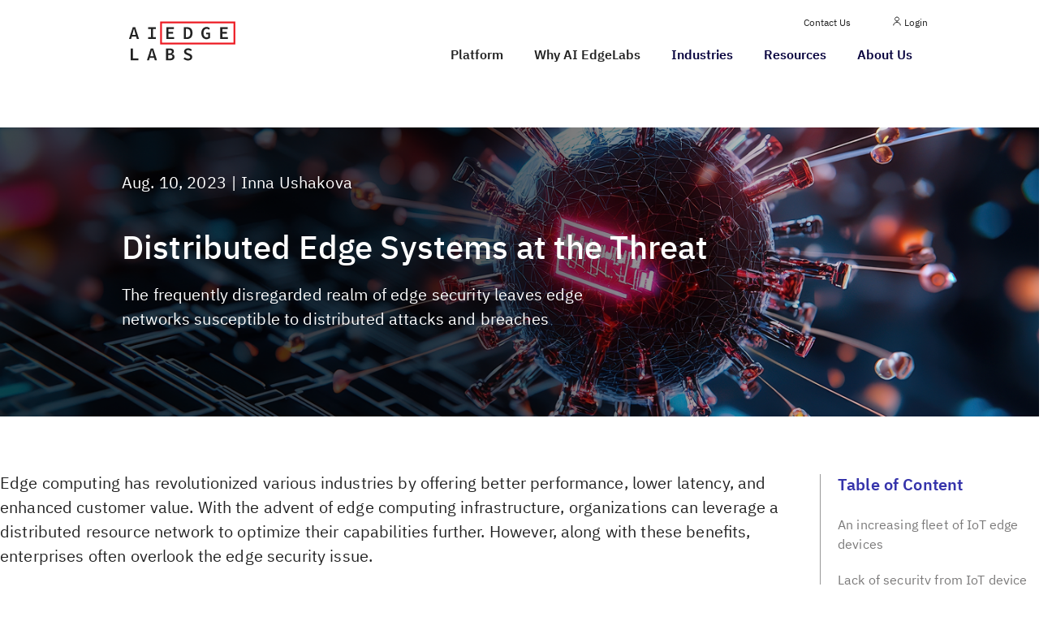

--- FILE ---
content_type: text/html; charset=utf-8
request_url: https://edgelabs.ai/blog/distributed-edge-systems-at-the-threat/
body_size: 180715
content:


<!DOCTYPE html>
<html lang="en">
<head>
    <meta charset="utf-8"/>
    <title>
        
            Distributed Edge Systems at the Threat
        
        
            
            
        
    </title>
    
    <meta name="viewport" content="width=device-width, initial-scale=1"/>

    <link rel="icon" type="image/svg+xml" href="https://staticweb2.edgelabs.ai/images/edgelabs.ico"/>
    <link rel="apple-touch-icon" href="https://staticweb2.edgelabs.ai/images/edgelabs.ico"/>

    
        <link rel="canonical" href="http://localhost/blog/distributed-edge-systems-at-the-threat/"/>
    

    <meta property="og:locale" content="en_US"/>
    <meta property="og:url" content="http://edgelabs.ai/blog/distributed-edge-systems-at-the-threat/"/>
    <meta property="og:site_name" content="AI EdgeLabs"/>
    
    
    <meta property="og:image" content="http://edgelabs.aihttps://staticweb2.edgelabs.ai/images/Mini_-_Distributed_Edge_Systems_a.2e16d0ba.fill-1200x630.png">
    <meta property="og:image:width" content="370">
    <meta property="og:image:height" content="195">
    <meta property="og:image:alt" content="Distributed Edge Systems at the Threat">


    <meta property="og:image" content="https://staticweb2.edgelabs.ai/images/edgelabs-logo.png"/>

    <meta name="twitter:card" content="summary"/>
    <meta name="twitter:site" content="@Scalarr_Inc"/>
    <meta name="twitter:creator" content="@Scalarr_Inc"/>
    
    
    <meta name="twitter:image" content="http://edgelabs.aihttps://staticweb2.edgelabs.ai/images/Mini_-_Distributed_Edge_Systems_a.2e16d0ba.fill-1200x630.png">
    <meta name="twitter:image:alt" content="Distributed Edge Systems at the Threat">


    
    

<style>


    .grecaptcha-badge {
        display: none
    }

    html, body {
        font-synthesis: none
    }

    html {
        font-size: 1.0vw;
        -webkit-font-smoothing: antialiased;
        text-rendering: optimizeLegibility;
        font-kerning: normal;
        font-feature-settings: "kern" 1, "liga" 1
    }

    body {
        margin: 0;
        font-family: "Roboto-Regular", sans-serif;
        color: #07023E
    }

    body > * {
        -webkit-font-smoothing: antialiased;
        text-rendering: optimizeLegibility;
        -moz-osx-font-smoothing: grayscale
    }

    body.body-overflow {
        overflow: hidden
    }

    * {
        box-sizing: border-box
    }

    h1, h2, h3, h4, h5, h6 {
        margin: 0;
        padding: 0
    }

    .page {
        max-width: 1440px;
        margin: 0 auto;
    }

    .page__top__arrow {
        position: fixed;
        right: 20px;
        right: max(20px, calc((100vw - 1440px) / 2 + 20px + env(safe-area-inset-right)));
        bottom: 20px;
        opacity: 0;
        pointer-events: none;
        transition: opacity 0.3s ease;
        cursor: pointer;
        padding: 12px;
        border-radius: 100%;
        background: linear-gradient(90deg, rgba(54, 52, 171, 0.2) 0%, rgba(54, 52, 171, 0) 100%), #fff
    }

    .page__top__arrow svg {
        height: 48px;
        width: 48px
    }

    .page__top__arrow.visible {
        opacity: 1;
        pointer-events: auto
    }

    @media (max-width: 768px) {
        .page__top__arrow svg {
            width: 24px;
            height: 24px
        }
    }


    /* Header */


    .header {
        padding: 18.7px 137px 0 137px;
        display: flex
    }

    .header__logo {
        width: 132px;
        height: 49px;
        padding-top: 7px;
        padding-left: 21.4px
    }

    .header__logo a {
        display: block;
        width: inherit;
        height: inherit
    }

    .header__logo a svg {
        width: inherit;
        height: inherit
    }

    .header__nav {
        width: 100%
    }

    .header__nav__top {
        display: flex;
        align-items: center;
        justify-content: flex-end;
        margin-bottom: 18px;
        width: 100%
    }

    .header__nav__top__item {
        font-family: 'IBMPlexSans-Regular';
        font-size: 12px;
        font-weight: 400;
        line-height: 18px;
        text-align: left
    }

    .header__nav__top__item:not(:last-of-type) {
        margin-right: 51px
    }

    .header__nav__top__item a {
        cursor: pointer;
        text-decoration: none;
        color: #222
    }

    .header__nav__bottom {
        display: flex;
        justify-content: flex-end;
        flex-wrap: wrap
    }

    .header__nav__bottom__item {
        font-family: 'IBMPlexSans-SemiBold';
        font-size: 16px;
        font-weight: 600;
        line-height: 24px;
        text-align: left;
        padding: 0 19px;
        cursor: pointer
    }

    .header__nav__bottom__item a {
        text-decoration: none;
        color: #222
    }

    .header__nav__bottom__item--submenu > a, .header__nav__bottom__item--submenu > span {
        padding-bottom: 28.5px;
        display: block
    }

    .header__nav__bottom__item--submenu:after {
        content: " ";
        position: relative;
        z-index: 10000;
        bottom: 0;
        background-color: transparent;
        height: 3px;
        display: block;
        border-radius: 10px;
        width: 150%;
        left: -25%;
        right: -25%;
        top: -1px
    }

    .header__nav__bottom__item--submenu span {
        cursor: pointer
    }

    .header__nav__bottom__item--submenu__wrapper {
        cursor: default;
        display: none;
        position: absolute;
        z-index: 5000;
        left: 0;
        padding: 50px 250px;
        background-color: #fff;
        border-top: 1px solid #3634ab;
        box-shadow: 0 7px 15px 0 rgba(0, 0, 0, 0.15);
        width: 100%
    }

    .header__nav__bottom__item--submenu__wrapper__left .title {
        font-family: 'IBMPlexSans-SemiBold';
        font-size: 20px;
        font-weight: 600;
        line-height: 30px;
        color: #3634ab;
        margin-bottom: 20px
    }

    .header__nav__bottom__item--submenu__wrapper__left .title a {
        color: inherit;
        text-decoration: none
    }

    .header__nav__bottom__item--submenu__wrapper__left .item {
        font-family: 'IBMPlexSans-Regular';
        font-size: 16px;
        font-weight: 400;
        line-height: 24px;
        letter-spacing: 0.14px;
        color: #222
    }

    .header__nav__bottom__item--submenu__wrapper__left .item a {
        display: flex;
        align-items: center
    }

    .header__nav__bottom__item--submenu__wrapper__left .item a svg {
        width: 25px;
        margin-right: 3px
    }

    .header__nav__bottom__item--submenu__wrapper__left .item a span {
        position: relative;
        top: 2px
    }

    .header__nav__bottom__item--submenu__wrapper__left .item:not(:last-of-type) {
        margin-bottom: 15px
    }

    .header__nav__bottom__item--submenu__wrapper__right {
        margin-left: 66px
    }

    .header__nav__bottom__item--submenu__wrapper__right .header__articles {
        display: flex;
        align-items: flex-start
    }

    .header__nav__bottom__item--submenu__wrapper__right .header__articles .header__article {
        width: 295px
    }

    .header__nav__bottom__item--submenu__wrapper__right .header__articles .header__article:nth-of-type(2) {
        margin-left: 24px
    }

    .header__nav__bottom__item--submenu__wrapper__right .header__articles .header__article__title {
        color: #3634ab;
        font-family: 'IBMPlexSans-SemiBold';
        font-size: 20px;
        font-weight: 600;
        line-height: 26px;
        letter-spacing: 0.14px;
        margin-bottom: 5px;
        display: -webkit-box;
        -webkit-box-orient: vertical;
        -webkit-line-clamp: 3;
        overflow: hidden
    }

    .header__nav__bottom__item--submenu__wrapper__right .header__articles .header__article__text {
        font-family: 'IBMPlexSans-Regular';
        font-size: 10px;
        font-weight: 400;
        line-height: 13px;
        letter-spacing: 0.14px;
        color: #222
    }

    .header__nav__bottom__item--submenu__wrapper__right .header__articles .header__article__category {
        color: #222;
        margin-bottom: 5px;
        font-family: 'IBMPlexSans-Regular';
        font-size: 10px;
        font-weight: 400;
        line-height: 13px;
        letter-spacing: 0.14px;
        text-transform: uppercase
    }

    .header__nav__bottom__item--submenu__wrapper__right .header__articles .header__article__image {
        margin-bottom: 10px
    }

    .header__nav__bottom__item--submenu__wrapper__right .header__articles .header__article__image img {
        width: 100%;
        height: 100%;
        border-radius: 15px
    }

    .header__nav__bottom__item--submenu.is-open:after {
        background-color: #3634AB
    }

    .header__nav__bottom__item--submenu.is-open .header__nav__bottom__item--submenu__wrapper {
        display: flex
    }

    @media (max-width: 768px) {
        .header {
            display: none
        }
    }

    .header--mobile {
        display: none;
        padding: 36px 20px 24px 24px
    }

    .header--mobile__top {
        display: flex;
        justify-content: space-between;
        align-items: center;
        width: 100%;
        margin-bottom: 3px
    }

    .header--mobile__top__logo {
        width: 88px;
        height: 67px
    }

    .header--mobile__top__logo a {
        display: flex;
        width: inherit;
        height: inherit
    }

    .header--mobile__top__menu {
        display: flex;
        align-items: center
    }

    .header--mobile__top__menu .buttons {
        margin-right: 36px
    }

    .header--mobile__top__menu .buttons a {
        text-decoration: none;
        color: #07023E;
        display: flex;
        align-items: center;
        background-color: transparent;
        border: none;
        margin: 0;
        padding: 0;
        outline: none;
        cursor: pointer;
        font-family: 'IBMPlexSans-Medium';
        font-size: 16px;
        font-weight: 500;
        line-height: 24px
    }

    .header--mobile__top__menu .buttons a svg {
        margin-right: 5px
    }

    .header--mobile__top__menu .icon {
        width: 25px;
        margin-top: 3px
    }

    .header--mobile__top__menu .icon .off {
        display: none
    }

    .header--mobile__open {
        display: none
    }

    .header--mobile__open.open {
        display: block
    }

    .header--mobile__open .menus {
        display: flex;
        flex-direction: column
    }

    .header--mobile__open .menus .menu {
        display: flex;
        flex-direction: column
    }

    .header--mobile__open .menus .menu:not(:last-of-type) {
        margin-bottom: 15px
    }

    .header--mobile__open .menus .menu .title {
        display: flex;
        align-items: center;
        margin-bottom: 15px
    }

    .header--mobile__open .menus .menu .title__text {
        font-family: 'IBMPlexSans-SemiBold';
        font-size: 24px;
        font-weight: 600;
        line-height: 36px;
        color: #3634ab;
        text-decoration: none
    }

    .header--mobile__open .menus .menu .title__icon {
        margin-top: 5px;
        margin-left: 10px
    }

    .header--mobile__open .menus .menu .title__icon svg {
        transform: rotate(180deg)
    }

    .header--mobile__open .menus .menu .items {
        display: none;
        flex-direction: column
    }

    .header--mobile__open .menus .menu .items .item {
        display: flex;
        text-decoration: none
    }

    .header--mobile__open .menus .menu .items .item:not(:last-of-type) {
        margin-bottom: 20px
    }

    .header--mobile__open .menus .menu .items .item__icon {
        margin-right: 5px;
        width: 25px
    }

    .header--mobile__open .menus .menu .items .item__text {
        font-family: 'IBMPlexSans-Regular';
        font-size: 16px;
        font-weight: 400;
        line-height: 24px;
        color: #222
    }

    .header--mobile__open .menus .menu.active .items {
        display: flex
    }

    .header--mobile__open .menus .menu.active .title .title__icon svg {
        transform: rotate(0deg)
    }

    .header--mobile__open__bottom {
        margin-top: 20px
    }

    .header--mobile__open__bottom .items .item {
        font-family: 'IBMPlexSans-Regular';
        font-size: 16px;
        font-weight: 400;
        line-height: 24px
    }

    .header--mobile__open__bottom .items .item a {
        text-decoration: none;
        color: #222
    }

    .header--mobile__open__bottom .items .item:not(:last-of-type) {
        margin-bottom: 10px
    }

    @media (max-width: 768px) {
        .header--mobile {
            display: flex;
            flex-direction: column
        }
    }

    /* Home Main Section */


    .section-1 .swiper-container .nav {
        display: flex;
        position: absolute;
        top: 50%;
        width: 100%;
        justify-content: space-between;
        padding: 0 70px;
        z-index: 500
    }

    .section-1 .swiper-container .nav svg {
        outline: none;
        cursor: pointer
    }

    .section-1 .swiper-container .nav .swiper-button-prev {
        margin-right: auto
    }

    .section-1 .swiper-container .nav .swiper-button-next {
        margin-left: auto
    }

    .section-1 .navigation {
        display: flex;
        justify-content: space-between;
        top: 400px;
        position: absolute;
        width: 100%;
        padding: 0 35px;
        z-index: 2000
    }

    .section-1 .navigation span {
        display: none
    }

    .section-1 .navigation button {
        border: none;
        background-color: transparent;
        outline: none;
        cursor: pointer;
        margin: 0;
        padding: 0
    }

    .section-1 .cards {
        position: relative
    }

    .section-1 .cards .card {
        background: linear-gradient(129.22deg, #222 5.19%, #3634AB 85.94%);
        box-sizing: border-box;
        padding: 106px 68px;
        overflow: hidden;
        color: #fff;
        width: 986px;
        height: 614px;
        border-radius: 20px;
        user-select: none;
        position: relative
    }

    .section-1 .cards .card svg {
        position: absolute;
        right: 0;
        bottom: 0;
        z-index: 10
    }

    .section-1 .cards .card__title {
        font-family: 'IBMPlexSans-Regular';
        font-size: 56px;
        font-weight: 400;
        line-height: 72.8px;
        letter-spacing: 0.14px;
        margin-bottom: 20px;
        width: 686px;
        position: relative;
        z-index: 50
    }

    .section-1 .cards .card__text {
        font-family: 'IBMPlexSans-Regular';
        font-size: 20px;
        font-weight: 400;
        line-height: 30px;
        letter-spacing: 0.14px;
        margin-bottom: 50px;
        width: 757px;
        position: relative;
        z-index: 50
    }

    .section-1 .cards .card__button {
        position: relative;
        z-index: 50
    }

    .section-1 .cards .card__button a {
        text-decoration: none;
        font-family: 'IBMPlexSans-Bold';
        font-size: 20px;
        font-weight: 700;
        line-height: 22px;
        letter-spacing: 0.14px;
        width: 191px;
        height: 52px;
        display: flex;
        justify-content: center;
        align-items: center;
        background: linear-gradient(114.8deg, #ED1C24 -17.51%, #BC195D 35.64%, #3634AB 83.56%);
        color: #ffffff;
        border-radius: 3px
    }

    .section-1 .swiper-container.single .cards {
        display: flex;
        justify-content: center
    }

    .section-1 .swiper-container.single .cards .card {
        width: 100%
    }

    .section-1 .swiper-container.single .nav {
        display: none
    }

    @media (max-width: 768px) {
        .section-1 {
            padding: 14px 20px 0 20px;
            position: relative;
            margin-bottom: 25px
        }

        .section-1 .swiper-container .nav {
            display: none
        }

        .section-1 .navigation {
            position: absolute;
            width: 100%;
            left: 0;
            bottom: 38px;
            top: unset;
            z-index: 1000;
            display: flex;
            justify-content: space-between;
            padding: 0 38px
        }

        .section-1 .navigation button {
            display: flex;
            flex-direction: column
        }

        .section-1 .navigation button#mainBannerSliderPrev span {
            text-align: right
        }

        .section-1 .navigation button#mainBannerSliderNext span {
            text-align: left
        }

        .section-1 .navigation button span {
            display: block;
            width: 100%;
            color: #ffffff
        }

        .section-1 .navigation button svg {
            width: 50px
        }

        .section-1 .cards {
            position: relative
        }

        .section-1 .cards > .slick-dots {
            width: 100%;
            position: absolute;
            bottom: 24px
        }

        .section-1 .cards > .slick-dots li {
            height: 8px;
            width: 8px
        }

        .section-1 .cards > .slick-dots li button {
            padding: 0
        }

        .section-1 .cards > .slick-list {
            padding: 0 !important;
            margin-top: 0
        }

        .section-1 .cards > .slick-list .slick-track .slick-current {
            margin: 0
        }

        .section-1 .cards .card {
            width: 100%;
            height: 542px;
            padding: 48px 29px 0 20px
        }

        .section-1 .cards .card__title {
            width: unset;
            font-family: 'IBMPlexSans-Regular';
            font-size: 32px;
            font-weight: 400;
            line-height: 41.6px;
            margin-bottom: 15px
        }

        .section-1 .cards .card__text {
            width: unset;
            font-family: 'IBMPlexSans-Regular';
            font-size: 14px;
            font-weight: 400;
            line-height: 21px;
            margin-bottom: 40px
        }

        .section-1 .cards .card__button a {
            width: 139px;
            height: 38px;
            font-family: 'IBMPlexSans-Bold';
            font-size: 16px;
            font-weight: 700;
            line-height: 17.6px
        }
    }


    .section-2 {
        padding: 50px 152px 0 152px
    }

    .section-2__top {
        font-family: IBM Plex Sans, sans-serif;
        display: flex
    }

    .section-2__top__title {
        font-size: 16px;
        font-weight: 400;
        line-height: 24px;
        letter-spacing: 0.14px;
        text-align: left;
        color: #222
    }

    .section-2__top__link {
        font-size: 16px;
        font-weight: 400;
        line-height: 24px;
        letter-spacing: 0.14px;
        text-align: left;
        color: #ed1c24;
        margin-left: 25px;
        text-decoration: none
    }

    .section-2__slider {
        margin-top: 30px
    }

    .section-2__slider .swiper-wrapper {
        display: flex;
        align-items: center
    }

    .section-2__slider .swiper-slide {
        width: auto !important;
        display: inline-flex;
        align-items: center;
        justify-content: center
    }

    .section-2__slider .swiper-slide img {
        display: block
    }

    @media (max-width: 768px) {
        .section-2 {
            padding: 5px 0 0 14px
        }

        .section-2__top {
            flex-direction: column
        }

        .section-2__top__title {
            font-family: 'IBMPlexSans-Regular';
            font-size: 12px;
            font-weight: 400;
            line-height: 18px
        }

        .section-2__top__link {
            margin-left: 0;
            font-family: 'IBMPlexSans-Regular';
            font-size: 12px;
            font-weight: 400;
            line-height: 18px
        }

        .section-2__slider {
            margin-top: 15px
        }
    }


    .section-18 {
        position: relative;
        background-image: var(--banner-overlay), var(--banner-bg-desktop);
        background-size: cover;
        background-position: center;
        background-repeat: no-repeat;
        min-height: clamp(360px, 42vw, 530px)
    }

    .section-18 .banner {
        padding: 0 0 0 clamp(20px, 8vw, 150px);
        color: #fff;
        margin: 0;
        position: absolute;
        top: 50%;
        -ms-transform: translateY(-50%);
        transform: translateY(-50%)
    }

    .section-18::before {
        content: "";
        position: absolute;
        inset: 0;
        background: linear-gradient(180deg, rgba(0, 0, 0, 0.3) 0%, rgba(0, 0, 0, 0) 40%, rgba(0, 0, 0, 0.45) 100%)
    }

    .banner__title {
        font-family: 'IBMPlexSans-Regular';
        font-size: clamp(28px, 5vw, 56px);
        line-height: 1.3;
        letter-spacing: .14px;
        margin-bottom: clamp(10px, 2vh, 20px)
    }

    .banner__subtitle {
        font-size: clamp(14px, 2.2vw, 20px);
        line-height: 1.5
    }

    @media (max-width: 375px) {
        .section-18 {
            background-image: var(--banner-overlay), var(--banner-bg-mobile);
            min-height: 425px
        }

        .section-18 .banner {
            padding: 0 0 0 40px
        }

        .section-18 .banner__title {
            margin-bottom: 15px;
            font-size: 32px
        }

        .section-18 .banner__subtitle {
            font-size: 14px
        }
    }


    .section-8 {
        position: relative;
        color: #ffffff;
        background-size: cover;
        background-position: center;
        background-repeat: no-repeat;
        padding: 100px 0 105px 150px
    }

    .section-8 .image__bg {
        position: absolute;
        left: 0;
        top: 0
    }

    .section-8 .image__bg img {
        width: 100%
    }

    .section-8 .title {
        margin-bottom: 10px;
        font-family: 'IBMPlexSans-Regular';
        font-size: 56px;
        font-weight: 400;
        line-height: 72.8px;
        letter-spacing: 0.14px;
        position: relative;
        z-index: 500
    }

    .section-8 .subtitle {
        margin-bottom: 50px;
        font-family: 'IBMPlexSans-Regular';
        font-size: 20px;
        font-weight: 400;
        line-height: 30px;
        letter-spacing: 0.14px;
        position: relative;
        z-index: 500
    }

    .section-8 .button {
        position: relative;
        z-index: 500
    }

    .section-8 .button a {
        display: flex;
        align-items: center;
        justify-content: center;
        color: #FFFFFF;
        background: linear-gradient(114.8deg, #ED1C24 -17.51%, #BC195D 35.64%, #3634AB 83.56%);
        width: 226px;
        height: 52px;
        font-family: 'IBMPlexSans-Bold';
        font-size: 20px;
        font-weight: 700;
        line-height: 22px;
        letter-spacing: 0.14px;
        cursor: pointer;
        border-radius: 3px;
        text-decoration: none
    }

    @media screen and (min-width: 1101px) and (max-width: 1300px) {
        .section-8 {
            padding: 50px 0 50px 100px
        }
    }

    @media screen and (min-width: 769px) and (max-width: 1100px) {
        .section-8 {
            padding: 30px 0 30px 80px
        }

        .section-8 .title {
            font-size: 30px;
            line-height: 41px;
            margin-bottom: 15px
        }

        .section-8 .subtitle {
            margin-bottom: 20px
        }

        .section-8 .subtitle br {
            content: ' '
        }

        .section-8 .button a {
            font-size: 16px;
            width: 180px;
            height: 38px
        }
    }

    @media (max-width: 768px) {
        .section-8 {
            padding: 40px
        }

        .section-8 .image__bg {
            overflow: hidden;
            height: 100%;
            width: 100%
        }

        .section-8 .image__bg img {
            width: 100%;
            height: 100%;
            z-index: 500
        }

        .section-8 .title {
            font-size: 32px;
            line-height: 41.6px;
            margin-bottom: 15px;
            text-align: left
        }

        .section-8 .title br {
            content: ' '
        }

        .section-8 .subtitle {
            width: unset;
            font-size: 14px;
            line-height: 21px;
            margin-bottom: 40px
        }

        .section-8 .subtitle br {
            content: ' '
        }

        .section-8 .button a {
            width: 167px;
            height: 38px;
            font-size: 16px;
            line-height: 17.6px
        }
    }

    /* Fonts */

    @font-face {
        font-family: 'IBMPlexSans-Thin';
        src: url("https://staticweb2.edgelabs.ai/fonts/IBMPlexSans/IBMPlexSans-Thin.woff2") format("woff2"), url("https://staticweb2.edgelabs.ai/fonts/IBMPlexSans/IBMPlexSans-Thin.woff") format("woff"), url("https://staticweb2.edgelabs.ai/fonts/IBMPlexSans/IBMPlexSans-Thin.ttf") format("truetype");
        font-display: swap
    }

    @font-face {
        font-family: 'IBMPlexSans-ThinItalic';
        src: url("https://staticweb2.edgelabs.ai/fonts/IBMPlexSans/IBMPlexSans-ThinItalic.woff2") format("woff2"), url("https://staticweb2.edgelabs.ai/fonts/IBMPlexSans/IBMPlexSans-ThinItalic.woff") format("woff"), url("https://staticweb2.edgelabs.ai/fonts/IBMPlexSans/IBMPlexSans-ThinItalic.ttf") format("truetype");
        font-display: swap
    }

    @font-face {
        font-family: 'IBMPlexSans-ExtraLight';
        src: url("https://staticweb2.edgelabs.ai/fonts/IBMPlexSans/IBMPlexSans-ExtraLight.woff2") format("woff2"), url("https://staticweb2.edgelabs.ai/fonts/IBMPlexSans/IBMPlexSans-ExtraLight.woff") format("woff"), url("https://staticweb2.edgelabs.ai/fonts/IBMPlexSans/IBMPlexSans-ExtraLight.ttf") format("truetype");
        font-display: swap
    }

    @font-face {
        font-family: 'IBMPlexSans-ExtraLightItalic';
        src: url("https://staticweb2.edgelabs.ai/fonts/IBMPlexSans/IBMPlexSans-ExtraLightItalic.woff2") format("woff2"), url("https://staticweb2.edgelabs.ai/fonts/IBMPlexSans/IBMPlexSans-ExtraLightItalic.woff") format("woff"), url("https://staticweb2.edgelabs.ai/fonts/IBMPlexSans/IBMPlexSans-ExtraLightItalic.ttf") format("truetype");
        font-display: swap
    }

    @font-face {
        font-family: 'IBMPlexSans-Light';
        src: url("https://staticweb2.edgelabs.ai/fonts/IBMPlexSans/IBMPlexSans-Light.woff2") format("woff2"), url("https://staticweb2.edgelabs.ai/fonts/IBMPlexSans/IBMPlexSans-Light.woff") format("woff"), url("https://staticweb2.edgelabs.ai/fonts/IBMPlexSans/IBMPlexSans-Light.ttf") format("truetype");
        font-display: swap
    }

    @font-face {
        font-family: 'IBMPlexSans-LightItalic';
        src: url("https://staticweb2.edgelabs.ai/fonts/IBMPlexSans/IBMPlexSans-LightItalic.woff2") format("woff2"), url("https://staticweb2.edgelabs.ai/fonts/IBMPlexSans/IBMPlexSans-LightItalic.woff") format("woff"), url("https://staticweb2.edgelabs.ai/fonts/IBMPlexSans/IBMPlexSans-LightItalic.ttf") format("truetype");
        font-display: swap
    }

    @font-face {
        font-family: 'IBMPlexSans-Regular';
        src: url("https://staticweb2.edgelabs.ai/fonts/IBMPlexSans/IBMPlexSans-Regular.woff2") format("woff2"), url("https://staticweb2.edgelabs.ai/fonts/IBMPlexSans/IBMPlexSans-Regular.woff") format("woff"), url("https://staticweb2.edgelabs.ai/fonts/IBMPlexSans/IBMPlexSans-Regular.ttf") format("truetype");
        font-display: swap
    }

    @font-face {
        font-family: 'IBMPlexSans-Italic';
        src: url("https://staticweb2.edgelabs.ai/fonts/IBMPlexSans/IBMPlexSans-Italic.ttf") format("truetype");
        font-display: swap
    }

    @font-face {
        font-family: 'IBMPlexSans-Medium';
        src: url("https://staticweb2.edgelabs.ai/fonts/IBMPlexSans/IBMPlexSans-Medium.woff2") format("woff2"), url("https://staticweb2.edgelabs.ai/fonts/IBMPlexSans/IBMPlexSans-Medium.woff") format("woff"), url("https://staticweb2.edgelabs.ai/fonts/IBMPlexSans/IBMPlexSans-Medium.ttf") format("truetype");
        font-display: swap
    }

    @font-face {
        font-family: 'IBMPlexSans-MediumItalic';
        src: url("https://staticweb2.edgelabs.ai/fonts/IBMPlexSans/IBMPlexSans-MediumItalic.woff2") format("woff2"), url("https://staticweb2.edgelabs.ai/fonts/IBMPlexSans/IBMPlexSans-MediumItalic.woff") format("woff"), url("https://staticweb2.edgelabs.ai/fonts/IBMPlexSans/IBMPlexSans-MediumItalic.ttf") format("truetype");
        font-display: swap
    }

    @font-face {
        font-family: 'IBMPlexSans-SemiBold';
        src: url("https://staticweb2.edgelabs.ai/fonts/IBMPlexSans/IBMPlexSans-SemiBold.woff2") format("woff2"), url("https://staticweb2.edgelabs.ai/fonts/IBMPlexSans/IBMPlexSans-SemiBold.woff") format("woff"), url("https://staticweb2.edgelabs.ai/fonts/IBMPlexSans/IBMPlexSans-SemiBold.ttf") format("truetype");
        font-display: swap
    }

    @font-face {
        font-family: 'IBMPlexSans-SemiBoldItalic';
        src: url("https://staticweb2.edgelabs.ai/fonts/IBMPlexSans/IBMPlexSans-SemiBoldItalic.woff2") format("woff2"), url("https://staticweb2.edgelabs.ai/fonts/IBMPlexSans/IBMPlexSans-SemiBoldItalic.woff") format("woff"), url("https://staticweb2.edgelabs.ai/fonts/IBMPlexSans/IBMPlexSans-SemiBoldItalic.ttf") format("truetype");
        font-display: swap
    }

    @font-face {
        font-family: 'IBMPlexSans-Bold';
        src: url("https://staticweb2.edgelabs.ai/fonts/IBMPlexSans/IBMPlexSans-Bold.woff2") format("woff2"), url("https://staticweb2.edgelabs.ai/fonts/IBMPlexSans/IBMPlexSans-Bold.woff") format("woff"), url("https://staticweb2.edgelabs.ai/fonts/IBMPlexSans/IBMPlexSans-Bold.ttf") format("truetype");
        font-display: swap
    }

    @font-face {
        font-family: 'IBMPlexSans-BoldItalic';
        src: url("https://staticweb2.edgelabs.ai/fonts/IBMPlexSans/IBMPlexSans-BoldItalic.woff2") format("woff2"), url("https://staticweb2.edgelabs.ai/fonts/IBMPlexSans/IBMPlexSans-BoldItalic.woff") format("woff"), url("https://staticweb2.edgelabs.ai/fonts/IBMPlexSans/IBMPlexSans-BoldItalic.ttf") format("truetype");
        font-display: swap
    }

    @font-face {
        font-family: 'Mulish-ExtraLight';
        src: url("https://staticweb2.edgelabs.ai/fonts/Mulish-ExtraLight.ttf");
        font-display: swap
    }

    @font-face {
        font-family: 'Mulish-ExtraLightItalic';
        src: url("https://staticweb2.edgelabs.ai/fonts/Mulish-ExtraLightItalic.ttf");
        font-display: swap
    }

    @font-face {
        font-family: 'Mulish-Light';
        src: url("https://staticweb2.edgelabs.ai/fonts/Mulish-Light.ttf");
        font-display: swap
    }

    @font-face {
        font-family: 'Mulish-LightItalic';
        src: url("https://staticweb2.edgelabs.ai/fonts/Mulish-LightItalic.ttf");
        font-display: swap
    }

    @font-face {
        font-family: 'Mulish-Regular';
        src: url("https://staticweb2.edgelabs.ai/fonts/Mulish-Regular.ttf");
        font-display: swap
    }

    @font-face {
        font-family: 'Mulish-Medium';
        src: url("https://staticweb2.edgelabs.ai/fonts/Mulish-Medium.ttf");
        font-display: swap
    }

    @font-face {
        font-family: 'Mulish-MediumItalic';
        src: url("https://staticweb2.edgelabs.ai/fonts/Mulish-MediumItalic.ttf");
        font-display: swap
    }

    @font-face {
        font-family: 'Mulish-SemiBold';
        src: url("https://staticweb2.edgelabs.ai/fonts/Mulish-SemiBold.ttf");
        font-display: swap
    }

    @font-face {
        font-family: 'Mulish-SemiBoldItalic';
        src: url("https://staticweb2.edgelabs.ai/fonts/Mulish-SemiBoldItalic.ttf");
        font-display: swap
    }

    @font-face {
        font-family: 'Mulish-Bold';
        src: url("https://staticweb2.edgelabs.ai/fonts/Mulish-Bold.ttf");
        font-display: swap
    }

    @font-face {
        font-family: 'Mulish-BoldItalic';
        src: url("https://staticweb2.edgelabs.ai/fonts/Mulish-BoldItalic.ttf");
        font-display: swap
    }

    @font-face {
        font-family: 'Mulish-ExtraBold';
        src: url("https://staticweb2.edgelabs.ai/fonts/Mulish-ExtraBold.ttf");
        font-display: swap
    }

    @font-face {
        font-family: 'Mulish-ExtraBoldItalic';
        src: url("https://staticweb2.edgelabs.ai/fonts/Mulish-ExtraBoldItalic.ttf");
        font-display: swap
    }

    @font-face {
        font-family: 'Mulish-Black';
        src: url("https://staticweb2.edgelabs.ai/fonts/Mulish-Black.ttf");
        font-display: swap
    }

    @font-face {
        font-family: 'Mulish-Black';
        src: url("https://staticweb2.edgelabs.ai/fonts/Mulish-BlackItalic.ttf");
        font-display: swap
    }


</style>


    
    

    <link rel="preload" as="style" href="https://staticweb2.edgelabs.ai/css/swiper-bundle.min.css"
          onload="this.onload=null;this.rel='stylesheet'">
    
    


    
    
        <link rel="preload" as="font" type="font/woff2" crossorigin
              href="https://staticweb2.edgelabs.ai/fonts/IBMPlexSans/IBMPlexSans-Regular.woff2">
        <link rel="preload" as="style" href="https://staticweb2.edgelabs.ai/css/styles_2201_2.css"
              onload="this.onload=null;this.rel='stylesheet'">
        <noscript>
            <link rel="stylesheet" href="https://staticweb2.edgelabs.ai/css/styles_2201_2.css">
        </noscript>
    

    
        
    

    <!-- Google Tag Manager -->
    <script>(function (w, d, s, l, i) {
        w[l] = w[l] || [];
        w[l].push({
            'gtm.start':
                new Date().getTime(), event: 'gtm.js'
        });
        var f = d.getElementsByTagName(s)[0],
            j = d.createElement(s), dl = l != 'dataLayer' ? '&l=' + l : '';
        j.async = true;
        j.src =
            'https://www.googletagmanager.com/gtm.js?id=' + i + dl;
        f.parentNode.insertBefore(j, f);
    })(window, document, 'script', 'dataLayer', 'GTM-M976GQZ8');</script>
    <!-- End Google Tag Manager -->
</head>

<body class="page-article-detail">




<div class="header">
    <div class="header__logo">
        <a href="/" title="Page Home">
            <svg viewBox="0 0 132 49" fill="none" xmlns="http://www.w3.org/2000/svg">
                <path d="M5.58784 7.46143H8.59445L13.2803 21.9953H10.5653L8.37323 14.2587C7.94084 12.7235 7.47828 11.0772 7.07606 9.47132H6.98556C6.58334 11.0772 6.15095 12.7235 5.71856 14.2587L3.50634 21.9953H0.881836L5.58784 7.46143ZM3.67728 17.0463H10.4648V19.0663H3.67728V17.0463Z"
                      fill="#222222"/>
                <path d="M24.4419 19.8238H27.9312V9.63292H24.4419V7.46143H33.9846V9.63292H30.4953V19.8238H33.9846V21.9953H24.4419V19.8238Z"
                      fill="#222222"/>
                <path d="M46.9866 7.46143H56.2578V9.63292H49.5608V13.3598H55.2321V15.5313H49.5608V19.8339H56.479V22.0054H46.9866V7.46143Z"
                      fill="#222222"/>
                <path d="M68.5557 7.46143H72.3466C76.6202 7.46143 79.1743 9.86523 79.1743 14.6728C79.1743 19.4804 76.6202 21.9953 72.4773 21.9953H68.5557V7.46143ZM72.1958 19.9046C74.961 19.9046 76.5398 18.2381 76.5398 14.6728C76.5398 11.1075 74.961 9.55213 72.1958 9.55213H71.1198V19.9046H72.1958Z"
                      fill="#222222"/>
                <path d="M90.0142 14.7738C90.0142 9.98642 92.8197 7.18872 96.5704 7.18872C98.5011 7.18872 99.8083 8.09772 100.673 9.00672L99.2452 10.6126C98.5815 9.92582 97.8273 9.43092 96.5603 9.43092C94.2576 9.43092 92.6487 11.4307 92.6487 14.693C92.6487 18.0058 94.0464 20.0157 96.6006 20.0157C97.3748 20.0157 98.1189 19.7834 98.5513 19.3794V16.2383H96.0576V14.1274H100.874V20.5409C99.939 21.4701 98.31 22.268 96.4497 22.268C92.7996 22.2579 90.0142 19.5814 90.0142 14.7738Z"
                      fill="#222222"/>
                <path d="M113.353 7.46143H122.624V9.63292H115.927V13.3598H121.599V15.5313H115.927V19.8339H122.846V22.0054H113.353V7.46143Z"
                      fill="#222222"/>
                <path d="M3.11426 33.7214H5.66837V46.0838H12.4559V48.2553H3.11426V33.7214Z" fill="#222222"/>
                <path d="M27.7102 33.7214H30.7168L35.4027 48.2553H32.6877L30.4955 40.5187C30.0632 38.9835 29.6006 37.3372 29.1984 35.7313H29.1079C28.7056 37.3372 28.2733 38.9835 27.8409 40.5187L25.6287 48.2553H23.0042L27.7102 33.7214ZM25.7996 43.3063H32.5871V45.3263H25.7996V43.3063Z"
                      fill="#222222"/>
                <path d="M46.6045 33.7214H51.0893C54.0658 33.7214 56.2176 34.6304 56.2176 37.2968C56.2176 38.6704 55.4233 40.0036 53.7138 40.448V40.5389C55.8054 40.8924 56.9618 42.0236 56.9618 43.983C56.9618 46.8918 54.649 48.2452 51.4513 48.2452H46.5945V33.7214H46.6045ZM50.8681 39.6905C52.8893 39.6905 53.7138 38.9532 53.7138 37.5998C53.7138 36.2767 52.7887 35.7818 50.9184 35.7818H49.1587V39.6905H50.8681ZM51.1999 46.1949C53.3217 46.1949 54.4579 45.4677 54.4579 43.8214C54.4579 42.2862 53.3619 41.66 51.1999 41.66H49.1587V46.1949H51.1999Z"
                      fill="#222222"/>
                <path d="M68.1133 46.3868L69.6116 44.6193C70.7076 45.6091 72.1255 46.2757 73.6539 46.2757C75.3332 46.2757 76.2382 45.5384 76.2382 44.5082C76.2382 43.2154 75.2427 42.8619 73.8248 42.266L71.8439 41.4075C70.3154 40.8116 68.7468 39.6804 68.7468 37.5493C68.7468 35.2364 70.8182 33.4487 73.7746 33.4487C75.5443 33.4487 77.2136 34.1557 78.4001 35.3071L77.0828 36.9433C76.1074 36.1555 75.1019 35.6909 73.6438 35.6909C72.2763 35.6909 71.3411 36.3171 71.3411 37.3978C71.3411 38.529 72.4975 38.9532 73.8148 39.4582L75.7153 40.2763C77.5554 40.9934 78.8627 42.0943 78.8627 44.1951C78.8627 46.5484 76.8817 48.5179 73.5031 48.5179C71.4618 48.5179 69.5412 47.7503 68.1133 46.3868Z"
                      fill="#222222"/>
                <path d="M131.886 28.7824H39.3042V0.482178H131.896V28.7824H131.886ZM41.5164 26.5604H129.684V2.70418H41.5164V26.5604Z"
                      fill="#ED1C24"/>
            </svg>
        </a>
    </div>
    <div class="header__nav">

        <div class="header__nav__top">
            <div class="header__nav__top__item">
                <a href="/contact-us">
                    Contact Us
                </a>
            </div>
            <div class="header__nav__top__item">
                <a target="_blank" href="https://portal.edgelabs.ai">
                    <svg width="12" height="12" viewBox="0 0 12 12" fill="none" xmlns="http://www.w3.org/2000/svg">
                        <path d="M6 6C7.38071 6 8.5 4.88071 8.5 3.5C8.5 2.11929 7.38071 1 6 1C4.61929 1 3.5 2.11929 3.5 3.5C3.5 4.88071 4.61929 6 6 6Z"
                              stroke="#222222" stroke-linecap="round" stroke-linejoin="round"/>
                        <path d="M10.295 11C10.295 9.065 8.36995 7.5 5.99995 7.5C3.62995 7.5 1.70496 9.065 1.70496 11"
                              stroke="#222222" stroke-linecap="round" stroke-linejoin="round"/>
                    </svg>
                    Login
                </a>
            </div>
        </div>
        <div class="header__nav__bottom">
            <div class="header__nav__bottom__item header__nav__bottom__item--submenu">
                <a title="Page Platform" href="/platform/">Platform</a>

                <div class="header__nav__bottom__item--submenu__wrapper">

                    <div class="header__nav__bottom__item--submenu__wrapper__left">

                        <div class="title">
                            <a href="/platform">
                                AI Runtime Platform
                            </a>
                        </div>

                        <div class="items">

                            <div class="item">
                                <a title="Page Press" href="/platform/edr/">
                                    <svg width="26" height="26" viewBox="0 0 26 26" fill="none"
                                         xmlns="http://www.w3.org/2000/svg">
                                        <path d="M9.68252 21.0244L8.10392 24.9563M12.8397 21.0244L14.4183 24.9563M6.52533 24.9563H15.9969M11.2611 6.86938H1.78954C1.58021 6.86938 1.37945 6.95224 1.23142 7.09971C1.0834 7.24719 1.00024 7.44721 1.00024 7.65577V20.238C1.00024 20.4466 1.0834 20.6466 1.23142 20.7941C1.37945 20.9415 1.58021 21.0244 1.78954 21.0244H20.7327C20.942 21.0244 21.1428 20.9415 21.2908 20.7941C21.4388 20.6466 21.522 20.4466 21.522 20.238V15.4933"
                                              stroke="#3634AB" stroke-linecap="round" stroke-linejoin="round"/>
                                        <path d="M5.00091 11.0437V11.7394L6.74004 13.4785M6.74004 13.4785H4.65309L4.13135 12.9567M6.74004 13.4785L4.65309 15.5654V16.2611M9.87048 11.0437V11.7394L8.13135 13.4785M8.13135 13.4785H10.2183L10.74 12.9567M8.13135 13.4785L10.2183 15.5654V16.2611"
                                              stroke="#3634AB" stroke-width="0.7" stroke-linecap="round"
                                              stroke-linejoin="round"/>
                                        <path d="M6.04395 14.8698C6.04395 15.2388 6.19053 15.5927 6.45145 15.8536C6.71237 16.1145 7.06625 16.2611 7.43525 16.2611C7.80425 16.2611 8.15813 16.1145 8.41905 15.8536C8.67997 15.5927 8.82655 15.2388 8.82655 14.8698C8.82655 14.5008 8.67997 14.1469 8.41905 13.886C8.15813 13.6251 7.80425 13.4785 7.43525 13.4785C7.06625 13.4785 6.71237 13.6251 6.45145 13.886C6.19053 14.1469 6.04395 14.5008 6.04395 14.8698Z"
                                              stroke="#3634AB" stroke-width="0.7" stroke-linecap="round"
                                              stroke-linejoin="round"/>
                                        <path d="M6.7395 12.7831C6.7395 12.9676 6.81279 13.1445 6.94325 13.275C7.07371 13.4054 7.25066 13.4787 7.43515 13.4787C7.61965 13.4787 7.79659 13.4054 7.92705 13.275C8.05751 13.1445 8.13081 12.9676 8.13081 12.7831C8.13081 12.5986 8.05751 12.4216 7.92705 12.2912C7.79659 12.1607 7.61965 12.0874 7.43515 12.0874C7.25066 12.0874 7.07371 12.1607 6.94325 12.2912C6.81279 12.4216 6.7395 12.5986 6.7395 12.7831Z"
                                              stroke="#3634AB" stroke-width="0.7" stroke-linecap="round"
                                              stroke-linejoin="round"/>
                                        <path d="M18.2463 1.48312L14.9162 2.69301C14.1488 2.96974 13.5215 3.84498 13.5215 4.63013V9.41177C13.5215 10.1712 14.042 11.1687 14.676 11.6256L17.5455 13.6914C18.4865 14.3736 20.0347 14.3736 20.9757 13.6914L23.8452 11.6256C24.4792 11.1687 24.9997 10.1712 24.9997 9.41177V4.63013C24.9997 3.83855 24.3724 2.96331 23.605 2.68658L20.275 1.48312C19.7077 1.28362 18.8001 1.28362 18.2463 1.48312Z"
                                              stroke="#3634AB" stroke-linecap="round" stroke-linejoin="round"/>
                                        <path d="M16.2588 7.26364L18.551 9.49332L22.4988 5.65332" stroke="#3634AB"
                                              stroke-linecap="round" stroke-linejoin="round"/>
                                    </svg>
                                    <span>Endpoint Detection and Response</span>
                                </a>
                            </div>
                            <div class="item">
                                <a title="Page Press" href="/platform/ndr">

                                    <svg width="22" height="21" viewBox="0 0 22 21" fill="none"
                                         xmlns="http://www.w3.org/2000/svg">
                                        <g clip-path="url(#clip0_772_5562)">
                                            <path d="M10.2739 4.83038L7.37815 5.90675C6.71078 6.15294 6.16528 6.93159 6.16528 7.63009V11.884C6.16528 12.5596 6.61793 13.4471 7.16923 13.8536L9.6646 15.6914C10.4828 16.2983 11.8292 16.2983 12.6474 15.6914L15.1428 13.8536C15.6941 13.4471 16.1467 12.5596 16.1467 11.884V7.63009C16.1467 6.92587 15.6012 6.14722 14.9339 5.90103L12.0381 4.83038C11.5448 4.65289 10.7556 4.65289 10.2739 4.83038Z"
                                                  stroke="#3634AB" stroke-width="0.77" stroke-linecap="round"
                                                  stroke-linejoin="round"/>
                                            <rect x="9.19213" y="9.958" width="3.78676" height="3.16132" rx="0.495"
                                                  stroke="#3634AB" stroke-width="0.77"/>
                                            <circle cx="11.1305" cy="11.539" r="0.687178" stroke="#3634AB"
                                                    stroke-width="0.77"/>
                                            <path d="M12.2027 9.66241V8.50088C12.2027 7.85939 11.6827 7.33936 11.0412 7.33936V7.33936C10.3997 7.33936 9.87964 7.85939 9.87964 8.50088V9.66241"
                                                  stroke="#3634AB" stroke-width="0.77"/>
                                            <line x1="11.0637" y1="4.99097" x2="11.0637" y2="2.05524" stroke="#3634AB"
                                                  stroke-width="0.77"/>
                                            <circle cx="11.1552" cy="1.17429" r="0.78929" stroke="#3634AB"
                                                    stroke-width="0.77"/>
                                            <line x1="11.2475" y1="15.853" x2="11.2475" y2="18.7888" stroke="#3634AB"
                                                  stroke-width="0.77"/>
                                            <circle cx="11.1563" cy="19.6697" r="0.78929"
                                                    transform="rotate(-180 11.1563 19.6697)" stroke="#3634AB"
                                                    stroke-width="0.77"/>
                                            <line x1="15.8521" y1="9.89063" x2="18.7878" y2="9.89063" stroke="#3634AB"
                                                  stroke-width="0.77"/>
                                            <circle cx="19.6692" cy="9.98166" r="0.78929"
                                                    transform="rotate(90 19.6692 9.98166)"
                                                    stroke="#3634AB" stroke-width="0.77"/>
                                            <line x1="15.2022" y1="6.08621" x2="18.2847" y2="4.08107" stroke="#3634AB"
                                                  stroke-width="0.77"/>
                                            <path d="M20.3233 4.37041C19.6883 4.73706 18.8762 4.51947 18.5096 3.88441C18.1429 3.24935 18.3605 2.43731 18.9956 2.07066C19.6306 1.70401 20.4427 1.92159 20.8093 2.55665C21.176 3.19171 20.9584 4.00375 20.3233 4.37041Z"
                                                  stroke="#3634AB" stroke-width="0.77"/>
                                            <line y1="-0.385" x2="3.67729" y2="-0.385"
                                                  transform="matrix(-0.838256 -0.545277 -0.545277 0.838256 6.58789 6.40894)"
                                                  stroke="#3634AB" stroke-width="0.77"/>
                                            <path d="M1.6769 4.37041C2.31196 4.73706 3.124 4.51947 3.49065 3.88441C3.8573 3.24935 3.63972 2.43731 3.00466 2.07066C2.3696 1.70401 1.55756 1.92159 1.19091 2.55665C0.824257 3.19171 1.04184 4.00375 1.6769 4.37041Z"
                                                  stroke="#3634AB" stroke-width="0.77"/>
                                            <line x1="6.79782" y1="13.8779" x2="3.71531" y2="15.883" stroke="#3634AB"
                                                  stroke-width="0.77"/>
                                            <path d="M1.6769 15.5935C2.31196 15.2268 3.124 15.4444 3.49065 16.0795C3.8573 16.7145 3.63972 17.5266 3.00466 17.8932C2.3696 18.2599 1.55756 18.0423 1.19091 17.4072C0.824257 16.7722 1.04184 15.9601 1.6769 15.5935Z"
                                                  stroke="#3634AB" stroke-width="0.77"/>
                                            <line y1="-0.385" x2="3.67729" y2="-0.385"
                                                  transform="matrix(0.838256 0.545277 0.545277 -0.838256 15.4121 13.5554)"
                                                  stroke="#3634AB" stroke-width="0.77"/>
                                            <path d="M20.3233 15.5935C19.6883 15.2268 18.8762 15.4444 18.5096 16.0795C18.1429 16.7145 18.3605 17.5266 18.9956 17.8932C19.6306 18.2599 20.4427 18.0423 20.8093 17.4072C21.176 16.7722 20.9584 15.9601 20.3233 15.5935Z"
                                                  stroke="#3634AB" stroke-width="0.77"/>
                                            <line x1="6.45947" y1="10.0725" x2="3.52375" y2="10.0725" stroke="#3634AB"
                                                  stroke-width="0.77"/>
                                            <circle cx="2.64231" cy="9.98123" r="0.78929"
                                                    transform="rotate(-90 2.64231 9.98123)" stroke="#3634AB"
                                                    stroke-width="0.77"/>
                                        </g>
                                        <defs>
                                            <clipPath id="clip0_772_5562">
                                                <rect width="22" height="20.8436" fill="white"/>
                                            </clipPath>
                                        </defs>
                                    </svg>

                                    <span>Network Detection and Response</span>
                                </a>
                            </div>
                            <div class="item">
                                <a title="Page Platform Kubernetes" href="/platform/kubernetes">
                                    <svg width="22" height="21" viewBox="0 0 22 21" fill="none"
                                         xmlns="http://www.w3.org/2000/svg">
                                        <path d="M1 19.994C2.295 20.09 3.384 19 4.333 19C5.282 19 6.825 20.005 7.667 19.994C8.677 20.003 9.86 19 11 19C12.14 19 13.323 20.003 14.333 19.994C15.628 20.09 16.717 19 17.667 19C18.617 19 20.158 20.005 21 19.994M5 19C3.582 17.234 2.583 14.973 2.157 13.775C2.022 13.395 1.955 13.205 2.033 13.023C2.112 12.842 2.303 12.757 2.688 12.587L10.178 9.269C10.582 9.089 10.785 9 11 9C11.215 9 11.418 9.09 11.823 9.27L19.312 12.587C19.696 12.757 19.888 12.842 19.967 13.023C20.045 13.205 19.977 13.395 19.843 13.775C19.417 14.973 18.418 17.234 17 19"
                                              stroke="#3634AB" stroke-linecap="round" stroke-linejoin="round"/>
                                        <path d="M5 11.5L5.216 8.693C5.351 6.941 5.418 6.065 5.993 5.533C6.568 5 7.447 5 9.204 5H12.796C14.553 5 15.432 5 16.006 5.533C16.582 6.065 16.649 6.941 16.784 8.693L17 11.5"
                                              stroke="#3634AB" stroke-linecap="round" stroke-linejoin="round"/>
                                        <path d="M7.5 5L7.672 3.628C7.828 2.377 7.906 1.751 8.332 1.375C8.757 1 9.387 1 10.648 1H11.352C12.612 1 13.243 1 13.668 1.375C14.094 1.751 14.172 2.377 14.328 3.628L14.5 5"
                                              stroke="#3634AB" stroke-linecap="round" stroke-linejoin="round"/>
                                        <path d="M10.4502 11.0238L8.64499 11.6645C8.22897 11.811 7.88892 12.2745 7.88892 12.6902V15.2223C7.88892 15.6244 8.17109 16.1526 8.51476 16.3946L10.0703 17.4885C10.5804 17.8497 11.4197 17.8497 11.9297 17.4885L13.4853 16.3946C13.829 16.1526 14.1111 15.6244 14.1111 15.2223V12.6902C14.1111 12.2711 13.7711 11.8076 13.3551 11.6611L11.5499 11.0238C11.2424 10.9182 10.7504 10.9182 10.4502 11.0238Z"
                                              stroke="#3634AB" stroke-width="0.7" stroke-linecap="round"
                                              stroke-linejoin="round"/>
                                        <rect x="9.8665" y="13.9334" width="2.26667" height="1.90065" rx="0.392593"
                                              stroke="#3634AB" stroke-width="0.4"/>
                                        <circle cx="11.0269" cy="14.8836" r="0.427451" stroke="#3634AB"
                                                stroke-width="0.4"/>
                                        <path d="M11.6532 13.7855V13.1058C11.6532 12.7304 11.3488 12.426 10.9734 12.426V12.426C10.598 12.426 10.2937 12.7304 10.2937 13.1058V13.7855"
                                              stroke="#3634AB" stroke-width="0.4"/>
                                    </svg>


                                    <span>Kubernetes & Container Security</span></a>
                            </div>
                            <div class="item">
                                <a title="Page Platform Vulnerability" href="/platform/vulnerability">
                                    <svg width="22" height="24" viewBox="0 0 22 24" fill="none"
                                         xmlns="http://www.w3.org/2000/svg">
                                        <path d="M11.0898 7.4209L11.0898 13.536" stroke="#3634AB" stroke-width="1.52877"
                                              stroke-linecap="round" stroke-linejoin="round"/>
                                        <path d="M21 8.24273V15.7716C21 17.0044 20.3396 18.1492 19.2719 18.7766L12.7336 22.552C11.6659 23.1684 10.3451 23.1684 9.26636 22.552L2.72813 18.7766C1.66044 18.1602 1 17.0154 1 15.7716V8.24273C1 7.00993 1.66044 5.86514 2.72813 5.23774L9.26636 1.4623C10.3341 0.8459 11.6549 0.8459 12.7336 1.4623L19.2719 5.23774C20.3396 5.86514 21 6.99892 21 8.24273Z"
                                              stroke="#3634AB" stroke-width="1.22302" stroke-linecap="round"
                                              stroke-linejoin="round"/>
                                        <path d="M11.0898 15.9819L11.0898 16.2877" stroke="#3634AB"
                                              stroke-width="1.52877"
                                              stroke-linecap="round" stroke-linejoin="round"/>
                                    </svg>


                                    <span>Vulnerability Management</span></a>
                            </div>
                            <div class="item">
                                <a title="Page AI Assistant" href="/platform/ai-assistant/">
                                    <svg width="22" height="22" viewBox="0 0 22 22" fill="none"
                                         xmlns="http://www.w3.org/2000/svg">
                                        <path d="M8.62508 0.555664C4.84708 0.555664 2.95808 0.555664 1.78508 1.72766C0.612084 2.89966 0.611084 4.78466 0.611084 8.55566C0.611084 12.3267 0.611084 14.2127 1.78508 15.3837C2.95908 16.5547 4.84708 16.5557 8.62508 16.5557H12.6321C16.4101 16.5557 18.2991 16.5557 19.4721 15.3837C20.2821 14.5757 20.5331 13.4277 20.6111 11.5557M10.6111 16.5557V20.5557M6.61108 20.5557H14.6111"
                                              stroke="#3634AB" stroke-width="1.11111" stroke-linecap="round"
                                              stroke-linejoin="round"/>
                                        <path d="M14.1111 8.55566V10.5557M17.1111 8.55566V10.5557M14.1111 0.555664V2.55566M17.1111 0.555664V2.55566M12.6111 4.05566H10.6111M12.6111 7.05566H10.6111M20.6111 4.05566H18.6111M20.6111 7.05566H18.6111M16.6111 2.55566H14.6111C13.6681 2.55566 13.1971 2.55566 12.9041 2.84866C12.6111 3.14166 12.6111 3.61266 12.6111 4.55566V6.55566C12.6111 7.49866 12.6111 7.96966 12.9041 8.26266C13.1971 8.55566 13.6681 8.55566 14.6111 8.55566H16.6111C17.5541 8.55566 18.0251 8.55566 18.3181 8.26266C18.6111 7.96966 18.6111 7.49866 18.6111 6.55566V4.55566C18.6111 3.61266 18.6111 3.14166 18.3181 2.84866C18.0251 2.55566 17.5541 2.55566 16.6111 2.55566Z"
                                              stroke="#3634AB" stroke-width="1.11111" stroke-linecap="round"
                                              stroke-linejoin="round"/>
                                        <path d="M6.48479 7.9648C6.44478 7.9648 6.39477 7.9648 6.35476 7.9648C5.41465 7.93479 4.66455 7.15468 4.66455 6.20457C4.66455 5.23444 5.45466 4.44434 6.42478 4.44434C7.3949 4.44434 8.18501 5.23444 8.18501 6.20457C8.17501 7.16469 7.4249 7.93479 6.48479 7.9648Z"
                                              stroke="#3634AB" stroke-width="1.11111" stroke-linecap="round"
                                              stroke-linejoin="round"/>
                                        <path d="M4.21564 10.203C3.11334 10.9619 3.11334 12.2071 4.21564 12.9661C5.4672 13.8317 7.52251 13.8317 8.77408 12.9661C9.87637 12.2071 9.87637 10.9619 8.77408 10.203C7.534 9.33729 5.47868 9.33729 4.21564 10.203Z"
                                              stroke="#3634AB" stroke-width="1.11111" stroke-linecap="round"
                                              stroke-linejoin="round"/>
                                        <path d="M14.2222 6.38878L14.7978 4.59795C14.8122 4.55326 14.8399 4.5144 14.8768 4.48687C14.9137 4.45935 14.958 4.44454 15.0034 4.44454C15.0489 4.44454 15.0932 4.45935 15.1301 4.48687C15.167 4.5144 15.1946 4.55326 15.209 4.59795L15.7847 6.38878M16.7222 4.44434V6.38878M14.5347 5.74063H15.4722"
                                              stroke="#3634AB" stroke-width="0.555556" stroke-linecap="round"
                                              stroke-linejoin="round"/>
                                    </svg>

                                    <span>AI Assistant</span></a>
                            </div>
                            <div class="item">
                                <a title="Page AI-Generated Playbooks" href="/platform/ai-playbooks">
                                    <svg width="20" height="22" viewBox="0 0 20 22" fill="none"
                                         xmlns="http://www.w3.org/2000/svg">
                                        <path d="M19 6V16C19 19 17.5 21 14 21H6C2.5 21 1 19 1 16V6C1 3 2.5 1 6 1H14C17.5 1 19 3 19 6Z"
                                              stroke="#3634AB" stroke-width="1.25" stroke-miterlimit="10"
                                              stroke-linecap="round"
                                              stroke-linejoin="round"/>
                                        <path d="M12.4998 3.49976V5.49976C12.4998 6.59976 13.3998 7.49976 14.4998 7.49976H16.4998"
                                              stroke="#3634AB" stroke-width="1.25" stroke-miterlimit="10"
                                              stroke-linecap="round"
                                              stroke-linejoin="round"/>
                                        <path d="M6.00024 12.0002H10.0002" stroke="#3634AB" stroke-width="1.25"
                                              stroke-miterlimit="10" stroke-linecap="round" stroke-linejoin="round"/>
                                        <path d="M6.00024 16.0005H14.0002" stroke="#3634AB" stroke-width="1.25"
                                              stroke-miterlimit="10" stroke-linecap="round" stroke-linejoin="round"/>
                                    </svg>

                                    <span>AI-Generated Playbooks</span></a>
                            </div>
                            <div class="item">
                                <a title="Page Compliance Center" href="/platform/compliance-center">
                                    <svg width="22" height="22" viewBox="0 0 76 76" fill="none"
                                         xmlns="http://www.w3.org/2000/svg">
                                        <path d="M2 38C2 21.0296 2 12.5444 7.2704 7.2704C12.548 2 21.0296 2 38 2C54.9704 2 63.4556 2 68.726 7.2704C74 12.548 74 21.0296 74 38C74 54.9704 74 63.4556 68.726 68.726C63.4592 74 54.9704 74 38 74C21.0296 74 12.5444 74 7.2704 68.726C2 63.4592 2 54.9704 2 38Z"
                                              stroke="#3634AB" stroke-width="4"/>
                                        <path d="M16.3999 51.68L20.5147 56L30.7999 45.2M16.3999 26.48L20.5147 30.8L30.7999 20"
                                              stroke="#3634AB" stroke-width="4.5" stroke-linecap="round"
                                              stroke-linejoin="round"/>
                                        <path d="M41.6001 27.2002H59.6001M41.6001 52.4002H59.6001" stroke="#3634AB"
                                              stroke-width="4.5" stroke-linecap="round"/>
                                    </svg>
                                    <span>Compliance Center</span></a>
                            </div>
                        </div>
                    </div>

                    <div class="header__nav__bottom__item--submenu__wrapper__right">
                        <div class="header__articles">
                            
                                

                                
                                    <a href="/webinars/unlock-the-future-of-cybersecurity-with-ai-security-assistant-and-ai-gen-playbooks/" class="header__article">
                                        <div class="header__article__image">
                                            
                                            <img class="thumb" src="https://staticweb2.edgelabs.ai/images/Unlocking_mini.original.jpg" alt="Unlock the Future of Cybersecurity with AI Security Assistant and AI-Gen Playbooks">
                                        </div>
                                        <div class="header__article__category">Webinar</div>
                                        <div class="header__article__title">
                                            Unlock the Future of Cybersecurity with AI Security Assistant and AI-Gen Playbooks
                                        </div>
                                    </a>
                                
                                    <a href="/webinars/securing-edge-and-iot-device/" class="header__article">
                                        <div class="header__article__image">
                                            
                                            <img class="thumb" src="https://staticweb2.edgelabs.ai/images/Securing_Edge_and_IoT_device_mini.original.png" alt="Securing Edge and IoT Devices">
                                        </div>
                                        <div class="header__article__category">Webinar</div>
                                        <div class="header__article__title">
                                            Securing Edge and IoT Devices
                                        </div>
                                    </a>
                                
                            
                        </div>
                    </div>


                </div>
            </div>

            <div class="header__nav__bottom__item">
                <a title="Why AI EdgeLabs" href="/why-edgelabs/">Why AI EdgeLabs</a>
            </div>
            <div class="header__nav__bottom__item header__nav__bottom__item--submenu">
                <span>Industries</span>

                <div class="header__nav__bottom__item--submenu__wrapper">

                    <div class="header__nav__bottom__item--submenu__wrapper__left">

                        <div class="title">
                            Industries
                        </div>

                        <div class="items">

                            <div class="item">
                                <a title="Smart Cities" href="/industries/smart-cities/">
                                    <span>Smart Cities</span>
                                </a>
                            </div>
                            <div class="item">
                                <a title="Telco" href="/industries/telco/">
                                    <span>Telco</span></a>
                            </div>
                            <div class="item">
                                <a title="eCommerce / Retail" href="/industries/ecommerce-and-retail/">
                                    <span>eCommerce / Retail</span></a>
                            </div>
                            <div class="item">
                                <a title="Gaming" href="/industries/gaming/">
                                    <span>Gaming</span></a>
                            </div>
                            <div class="item">
                                <a title="Transport & Logistics" href="/industries/transportation-and-logistics/">
                                    <span>Transport & Logistics</span></a>
                            </div>
                            <div class="item">
                                <a title="Energy" href="/industries/energy/">
                                    <span>Energy</span>
                                </a>
                            </div>
                            <div class="item">
                                <a title="Oil and Gas" href="/industries/oil-and-gas/">
                                    <span>Oil and Gas</span></a>
                            </div>
                        </div>
                    </div>

                    <div class="header__nav__bottom__item--submenu__wrapper__right">
                        <div class="header__articles">

                            
                                

                                
                                    <a href="/blog/why-nis2-cra-change-the-game-for-edge-ai-security/" class="header__article">
                                        <div class="header__article__image">
                                            
                                            <img class="thumb" src="https://staticweb2.edgelabs.ai/images/nis2_and_cra_mini.original.png" alt="Why NIS2 &amp; CRA Change the Game for Edge &amp; AI Security">
                                        </div>
                                        <div class="header__article__category">Article</div>
                                        <div class="header__article__title">
                                            Why NIS2 &amp; CRA Change the Game for Edge &amp; AI Security
                                        </div>
                                    </a>
                                
                                    <a href="/blog/how-to-prepare-for-cra-today-a-practical-roadmap-for-security-and-compliance-teams/" class="header__article">
                                        <div class="header__article__image">
                                            
                                            <img class="thumb" src="https://staticweb2.edgelabs.ai/images/SRA_.original.png" alt="How to Prepare for CRA Today">
                                        </div>
                                        <div class="header__article__category">Article</div>
                                        <div class="header__article__title">
                                            How to Prepare for CRA Today
                                        </div>
                                    </a>
                                
                            
                        </div>
                    </div>


                </div>
            </div>


            
            
            
            <div class="header__nav__bottom__item header__nav__bottom__item--submenu">
                <span title="Page Industries">Resources</span>

                <div class="header__nav__bottom__item--submenu__wrapper">
                    <div class="header-menu-submenu-item">
                        <a title="Page Blog" href="/blog/">Blog</a>
                    </div>
                    <div class="header-menu-submenu-item">
                        <a title="Page Case Studies" href="/case-studies">Case Studies</a>
                    </div>
                    <div class="header-menu-submenu-item">
                        <a title="Page Webinars & Events" href="/webinars">Webinars & Events</a>
                    </div>
                    <div class="header-menu-submenu-item">
                        <a title="Page Videos" href="/resources/videos">Videos</a>
                    </div>
                    <div class="header-menu-submenu-item">
                        <a title="Page Press Releases" href="/resources/press-releases">Press Releases</a>
                    </div>
                    
                    
                    
                    
                    
                    
                </div>
            </div>
            <div class="header__nav__bottom__item header__nav__bottom__item--submenu">
                <span>About Us</span>

                <div class="header__nav__bottom__item--submenu__wrapper">
                    
                    
                    
                    
                    
                    
                    
                    
                    
                    
                    
                    
                    
                    
                    
                    <div class="header-menu-submenu-item">
                        <a title="Page Leaderships" href="/about-us/leaderships">Leaderships</a>
                    </div>
                    <div class="header-menu-submenu-item">
                        <a title="Page Media Kit" href="/about-us/media-kit">Media Kit</a>
                    </div>
                    <div class="header-menu-submenu-item">
                        <a title="Page Contact Us" href="/contact-us">Contact Us</a>
                    </div>
                </div>
            </div>
        </div>
    </div>
</div>

<div class="header--mobile">
    <div class="header--mobile__top">

        <div class="header--mobile__top__logo">
            <a href="/" title="Page Home">
                <svg viewBox="0 0 132 49" fill="none" xmlns="http://www.w3.org/2000/svg">
                    <path d="M5.58784 7.46143H8.59445L13.2803 21.9953H10.5653L8.37323 14.2587C7.94084 12.7235 7.47828 11.0772 7.07606 9.47132H6.98556C6.58334 11.0772 6.15095 12.7235 5.71856 14.2587L3.50634 21.9953H0.881836L5.58784 7.46143ZM3.67728 17.0463H10.4648V19.0663H3.67728V17.0463Z"
                          fill="#222222"/>
                    <path d="M24.4419 19.8238H27.9312V9.63292H24.4419V7.46143H33.9846V9.63292H30.4953V19.8238H33.9846V21.9953H24.4419V19.8238Z"
                          fill="#222222"/>
                    <path d="M46.9866 7.46143H56.2578V9.63292H49.5608V13.3598H55.2321V15.5313H49.5608V19.8339H56.479V22.0054H46.9866V7.46143Z"
                          fill="#222222"/>
                    <path d="M68.5557 7.46143H72.3466C76.6202 7.46143 79.1743 9.86523 79.1743 14.6728C79.1743 19.4804 76.6202 21.9953 72.4773 21.9953H68.5557V7.46143ZM72.1958 19.9046C74.961 19.9046 76.5398 18.2381 76.5398 14.6728C76.5398 11.1075 74.961 9.55213 72.1958 9.55213H71.1198V19.9046H72.1958Z"
                          fill="#222222"/>
                    <path d="M90.0142 14.7738C90.0142 9.98642 92.8197 7.18872 96.5704 7.18872C98.5011 7.18872 99.8083 8.09772 100.673 9.00672L99.2452 10.6126C98.5815 9.92582 97.8273 9.43092 96.5603 9.43092C94.2576 9.43092 92.6487 11.4307 92.6487 14.693C92.6487 18.0058 94.0464 20.0157 96.6006 20.0157C97.3748 20.0157 98.1189 19.7834 98.5513 19.3794V16.2383H96.0576V14.1274H100.874V20.5409C99.939 21.4701 98.31 22.268 96.4497 22.268C92.7996 22.2579 90.0142 19.5814 90.0142 14.7738Z"
                          fill="#222222"/>
                    <path d="M113.353 7.46143H122.624V9.63292H115.927V13.3598H121.599V15.5313H115.927V19.8339H122.846V22.0054H113.353V7.46143Z"
                          fill="#222222"/>
                    <path d="M3.11426 33.7214H5.66837V46.0838H12.4559V48.2553H3.11426V33.7214Z" fill="#222222"/>
                    <path d="M27.7102 33.7214H30.7168L35.4027 48.2553H32.6877L30.4955 40.5187C30.0632 38.9835 29.6006 37.3372 29.1984 35.7313H29.1079C28.7056 37.3372 28.2733 38.9835 27.8409 40.5187L25.6287 48.2553H23.0042L27.7102 33.7214ZM25.7996 43.3063H32.5871V45.3263H25.7996V43.3063Z"
                          fill="#222222"/>
                    <path d="M46.6045 33.7214H51.0893C54.0658 33.7214 56.2176 34.6304 56.2176 37.2968C56.2176 38.6704 55.4233 40.0036 53.7138 40.448V40.5389C55.8054 40.8924 56.9618 42.0236 56.9618 43.983C56.9618 46.8918 54.649 48.2452 51.4513 48.2452H46.5945V33.7214H46.6045ZM50.8681 39.6905C52.8893 39.6905 53.7138 38.9532 53.7138 37.5998C53.7138 36.2767 52.7887 35.7818 50.9184 35.7818H49.1587V39.6905H50.8681ZM51.1999 46.1949C53.3217 46.1949 54.4579 45.4677 54.4579 43.8214C54.4579 42.2862 53.3619 41.66 51.1999 41.66H49.1587V46.1949H51.1999Z"
                          fill="#222222"/>
                    <path d="M68.1133 46.3868L69.6116 44.6193C70.7076 45.6091 72.1255 46.2757 73.6539 46.2757C75.3332 46.2757 76.2382 45.5384 76.2382 44.5082C76.2382 43.2154 75.2427 42.8619 73.8248 42.266L71.8439 41.4075C70.3154 40.8116 68.7468 39.6804 68.7468 37.5493C68.7468 35.2364 70.8182 33.4487 73.7746 33.4487C75.5443 33.4487 77.2136 34.1557 78.4001 35.3071L77.0828 36.9433C76.1074 36.1555 75.1019 35.6909 73.6438 35.6909C72.2763 35.6909 71.3411 36.3171 71.3411 37.3978C71.3411 38.529 72.4975 38.9532 73.8148 39.4582L75.7153 40.2763C77.5554 40.9934 78.8627 42.0943 78.8627 44.1951C78.8627 46.5484 76.8817 48.5179 73.5031 48.5179C71.4618 48.5179 69.5412 47.7503 68.1133 46.3868Z"
                          fill="#222222"/>
                    <path d="M131.886 28.7824H39.3042V0.482178H131.896V28.7824H131.886ZM41.5164 26.5604H129.684V2.70418H41.5164V26.5604Z"
                          fill="#ED1C24"/>
                </svg>
            </a>
        </div>
        <div class="header--mobile__top__menu">
            <div class="buttons">
                <a target="_blank" href="https://portal.edgelabs.ai">
                    <svg width="20" height="20" viewBox="0 0 20 20" fill="none" xmlns="http://www.w3.org/2000/svg">
                        <path d="M10 10.0001C12.3012 10.0001 14.1667 8.1346 14.1667 5.83341C14.1667 3.53223 12.3012 1.66675 10 1.66675C7.69885 1.66675 5.83337 3.53223 5.83337 5.83341C5.83337 8.1346 7.69885 10.0001 10 10.0001Z"
                              stroke="#222222" stroke-width="1.8" stroke-linecap="round" stroke-linejoin="round"/>
                        <path d="M17.1583 18.6041C17.1583 15.3791 13.95 12.7708 10 12.7708C6.05001 12.7708 2.84167 15.3791 2.84167 18.6041"
                              stroke="#222222" stroke-width="1.8" stroke-linecap="round" stroke-linejoin="round"/>
                    </svg>
                    Login
                </a>
            </div>
            <div class="icon">
                <svg class="on" width="25" height="18" viewBox="0 0 25 18" fill="none"
                     xmlns="http://www.w3.org/2000/svg">
                    <rect y="0.25" width="25" height="1.8" rx="0.9" fill="#222222"/>
                    <rect x="10" y="8.05005" width="15" height="1.8" rx="0.9" fill="#222222"/>
                    <rect y="15.8501" width="25" height="1.8" rx="0.9" fill="#222222"/>
                </svg>

                <svg class="off" width="22" height="21" viewBox="0 0 22 21" fill="none"
                     xmlns="http://www.w3.org/2000/svg">
                    <rect x="2.13208" width="26.6833" height="1.8" rx="0.9" transform="rotate(45 2.13208 0)"
                          fill="#222222"/>
                    <rect width="26.6833" height="1.8" rx="0.9"
                          transform="matrix(-0.707107 0.707107 0.707107 0.707107 19.8679 0)" fill="#222222"/>
                </svg>
            </div>
        </div>
    </div>
    <div class="header--mobile__open">
        <div class="menus">
            <div class="menu" data-type="multiply">
                <div class="title">
                    <div class="title__text">Platform</div>
                    <div class="title__icon">
                        <svg width="17" height="9" viewBox="0 0 17 9" fill="none" xmlns="http://www.w3.org/2000/svg">
                            <path d="M15.9085 6.65428L15.9085 6.65424L9.16252 0.588528C8.98302 0.426961 8.74734 0.338449 8.50421 0.338449C8.26108 0.338449 8.02541 0.426961 7.84591 0.588528L1.10022 6.65332C1.00638 6.73566 0.929942 6.83544 0.875853 6.94723C0.821525 7.05952 0.790975 7.18143 0.786334 7.30578C0.781693 7.43015 0.80308 7.55393 0.848986 7.66983L1.04821 7.59092L0.848987 7.66983C0.894883 7.7857 0.964227 7.89103 1.05244 7.97996C1.14062 8.06887 1.24591 8.13965 1.36191 8.18869C1.47789 8.23773 1.60257 8.26419 1.7288 8.2668C1.85502 8.26942 1.98073 8.24815 2.09873 8.20402C2.21625 8.16005 2.32414 8.09415 2.41592 8.0096L8.5042 2.536L14.592 8.01049C14.592 8.0105 14.592 8.01051 14.592 8.01052C14.6844 8.09362 14.7925 8.15808 14.9099 8.20072C15.0273 8.24336 15.1521 8.26347 15.2772 8.2601C15.4024 8.25673 15.5258 8.22994 15.6407 8.18098C15.7555 8.13202 15.8598 8.06172 15.9473 7.9736C16.0348 7.88545 16.1037 7.78119 16.1497 7.66648C16.1956 7.55175 16.2176 7.42916 16.2139 7.30583C16.2102 7.18251 16.1811 7.06139 16.1285 6.94949C16.0758 6.83761 16.0009 6.7374 15.9085 6.65428Z"
                                  fill="#3634AB" stroke="#3634AB" stroke-width="0.428571"/>
                        </svg>
                    </div>
                </div>
                <div class="items">
                    <a href="/platform/" class="item">
                        <div class="item__text">Platform</div>
                    </a>
                    <a href="/platform/edr/" class="item">
                        <div class="item__icon">
                            <svg width="26" height="25" viewBox="0 0 26 25" fill="none"
                                 xmlns="http://www.w3.org/2000/svg">
                                <path d="M9.68252 20.3271L8.10392 24.2591M12.8397 20.3271L14.4183 24.2591M6.52533 24.2591H15.9969M11.2611 6.17212H1.78954C1.58021 6.17212 1.37945 6.25497 1.23142 6.40245C1.0834 6.54992 1.00024 6.74995 1.00024 6.95851V19.5407C1.00024 19.7493 1.0834 19.9493 1.23142 20.0968C1.37945 20.2443 1.58021 20.3271 1.78954 20.3271H20.7327C20.942 20.3271 21.1428 20.2443 21.2908 20.0968C21.4388 19.9493 21.522 19.7493 21.522 19.5407V14.7961"
                                      stroke="#3634AB" stroke-linecap="round" stroke-linejoin="round"/>
                                <path d="M5.00103 10.3464V11.0421L6.74017 12.7812M6.74017 12.7812H4.65321L4.13147 12.2595M6.74017 12.7812L4.65321 14.8682V15.5638M9.8706 10.3464V11.0421L8.13147 12.7812M8.13147 12.7812H10.2184L10.7402 12.2595M8.13147 12.7812L10.2184 14.8682V15.5638"
                                      stroke="#3634AB" stroke-width="0.7" stroke-linecap="round"
                                      stroke-linejoin="round"/>
                                <path d="M6.04407 14.1726C6.04407 14.5416 6.19065 14.8954 6.45157 15.1564C6.71249 15.4173 7.06637 15.5639 7.43537 15.5639C7.80437 15.5639 8.15825 15.4173 8.41917 15.1564C8.68009 14.8954 8.82668 14.5416 8.82668 14.1726C8.82668 13.8036 8.68009 13.4497 8.41917 13.1888C8.15825 12.9278 7.80437 12.7813 7.43537 12.7812C7.06637 12.7813 6.71249 12.9278 6.45157 13.1888C6.19065 13.4497 6.04407 13.8036 6.04407 14.1726Z"
                                      stroke="#3634AB" stroke-width="0.7" stroke-linecap="round"
                                      stroke-linejoin="round"/>
                                <path d="M6.73962 12.0858C6.73962 12.2703 6.81292 12.4472 6.94338 12.5777C7.07384 12.7081 7.25078 12.7814 7.43528 12.7814C7.61977 12.7814 7.79672 12.7081 7.92718 12.5777C8.05764 12.4472 8.13093 12.2703 8.13093 12.0858C8.13093 11.9013 8.05764 11.7243 7.92718 11.5939C7.79672 11.4634 7.61977 11.3901 7.43528 11.3901C7.25078 11.3901 7.07384 11.4634 6.94338 11.5939C6.81292 11.7243 6.73962 11.9013 6.73962 12.0858Z"
                                      stroke="#3634AB" stroke-width="0.7" stroke-linecap="round"
                                      stroke-linejoin="round"/>
                                <path d="M18.2461 0.785858L14.9161 1.99575C14.1487 2.27248 13.5214 3.14772 13.5214 3.93286V8.7145C13.5214 9.4739 14.0419 10.4714 14.6759 10.9283L17.5454 12.9942C18.4864 13.6763 20.0346 13.6763 20.9756 12.9942L23.8451 10.9283C24.4791 10.4714 24.9996 9.4739 24.9996 8.7145V3.93286C24.9996 3.14128 24.3723 2.26604 23.6049 1.98931L20.2749 0.785858C19.7076 0.586355 18.8 0.586355 18.2461 0.785858Z"
                                      stroke="#3634AB" stroke-linecap="round" stroke-linejoin="round"/>
                                <path d="M16.2589 6.56638L18.5512 8.79605L22.4989 4.95605" stroke="#3634AB"
                                      stroke-linecap="round" stroke-linejoin="round"/>
                            </svg>
                        </div>
                        <div class="item__text">Endpoint Detection and Response</div>
                    </a>
                    <a href="/platform/ndr/" class="item">
                        <div class="item__icon">
                            <svg width="22" height="22" viewBox="0 0 22 22" fill="none"
                                 xmlns="http://www.w3.org/2000/svg">
                                <g clip-path="url(#clip0_772_6126)">
                                    <path d="M10.2739 5.13312L7.37815 6.20949C6.71078 6.45568 6.16528 7.23433 6.16528 7.93283V12.1868C6.16528 12.8624 6.61793 13.7498 7.16923 14.1563L9.6646 15.9942C10.4828 16.601 11.8292 16.601 12.6474 15.9942L15.1428 14.1563C15.6941 13.7498 16.1467 12.8624 16.1467 12.1868V7.93283C16.1467 7.2286 15.6012 6.44995 14.9339 6.20376L12.0381 5.13312C11.5448 4.95563 10.7556 4.95563 10.2739 5.13312Z"
                                          stroke="#3634AB" stroke-width="0.77" stroke-linecap="round"
                                          stroke-linejoin="round"/>
                                    <rect x="9.19213" y="10.2607" width="3.78676" height="3.16132" rx="0.495"
                                          stroke="#3634AB" stroke-width="0.77"/>
                                    <circle cx="11.1304" cy="11.8417" r="0.687178" stroke="#3634AB"
                                            stroke-width="0.77"/>
                                    <path d="M12.2027 9.96514V8.80362C12.2027 8.16212 11.6827 7.64209 11.0412 7.64209V7.64209C10.3997 7.64209 9.87964 8.16212 9.87964 8.80362V9.96514"
                                          stroke="#3634AB" stroke-width="0.77"/>
                                    <line x1="11.0639" y1="5.2937" x2="11.0639" y2="2.35798" stroke="#3634AB"
                                          stroke-width="0.77"/>
                                    <circle cx="11.1552" cy="1.47702" r="0.78929" stroke="#3634AB" stroke-width="0.77"/>
                                    <line x1="11.2475" y1="16.1558" x2="11.2475" y2="19.0915" stroke="#3634AB"
                                          stroke-width="0.77"/>
                                    <circle cx="11.1563" cy="19.9724" r="0.78929"
                                            transform="rotate(-180 11.1563 19.9724)" stroke="#3634AB"
                                            stroke-width="0.77"/>
                                    <line x1="15.8519" y1="10.1934" x2="18.7877" y2="10.1934" stroke="#3634AB"
                                          stroke-width="0.77"/>
                                    <circle cx="19.6691" cy="10.2844" r="0.78929" transform="rotate(90 19.6691 10.2844)"
                                            stroke="#3634AB" stroke-width="0.77"/>
                                    <line x1="15.2024" y1="6.38894" x2="18.2849" y2="4.3838" stroke="#3634AB"
                                          stroke-width="0.77"/>
                                    <path d="M20.3235 4.67314C19.6884 5.03979 18.8764 4.8222 18.5097 4.18715C18.1431 3.55209 18.3606 2.74004 18.9957 2.37339C19.6308 2.00674 20.4428 2.22433 20.8095 2.85939C21.1761 3.49444 20.9585 4.30649 20.3235 4.67314Z"
                                          stroke="#3634AB" stroke-width="0.77"/>
                                    <line y1="-0.385" x2="3.67729" y2="-0.385"
                                          transform="matrix(-0.838256 -0.545277 -0.545277 0.838256 6.58789 6.71167)"
                                          stroke="#3634AB" stroke-width="0.77"/>
                                    <path d="M1.67678 4.67314C2.31184 5.03979 3.12388 4.8222 3.49053 4.18715C3.85718 3.55209 3.6396 2.74004 3.00454 2.37339C2.36948 2.00674 1.55744 2.22433 1.19079 2.85939C0.824135 3.49444 1.04172 4.30649 1.67678 4.67314Z"
                                          stroke="#3634AB" stroke-width="0.77"/>
                                    <line x1="6.79782" y1="14.1806" x2="3.71531" y2="16.1858" stroke="#3634AB"
                                          stroke-width="0.77"/>
                                    <path d="M1.67678 15.8962C2.31184 15.5295 3.12388 15.7471 3.49053 16.3822C3.85718 17.0172 3.6396 17.8293 3.00454 18.1959C2.36948 18.5626 1.55744 18.345 1.19079 17.7099C0.824135 17.0749 1.04172 16.2628 1.67678 15.8962Z"
                                          stroke="#3634AB" stroke-width="0.77"/>
                                    <line y1="-0.385" x2="3.67729" y2="-0.385"
                                          transform="matrix(0.838256 0.545277 0.545277 -0.838256 15.4124 13.8582)"
                                          stroke="#3634AB" stroke-width="0.77"/>
                                    <path d="M20.3235 15.8962C19.6884 15.5295 18.8764 15.7471 18.5097 16.3822C18.1431 17.0172 18.3606 17.8293 18.9957 18.1959C19.6308 18.5626 20.4428 18.345 20.8095 17.7099C21.1761 17.0749 20.9585 16.2628 20.3235 15.8962Z"
                                          stroke="#3634AB" stroke-width="0.77"/>
                                    <line x1="6.45935" y1="10.3752" x2="3.52363" y2="10.3752" stroke="#3634AB"
                                          stroke-width="0.77"/>
                                    <circle cx="2.64231" cy="10.284" r="0.78929" transform="rotate(-90 2.64231 10.284)"
                                            stroke="#3634AB" stroke-width="0.77"/>
                                </g>
                                <defs>
                                    <clipPath id="clip0_772_6126">
                                        <rect width="22" height="20.8436" fill="white"
                                              transform="translate(0 0.302734)"/>
                                    </clipPath>
                                </defs>
                            </svg>

                        </div>
                        <div class="item__text">Network Detection and Response</div>
                    </a>
                    <a href="/platform/kubernetes/" class="item">
                        <div class="item__icon">
                            <svg width="22" height="21" viewBox="0 0 22 21" fill="none"
                                 xmlns="http://www.w3.org/2000/svg">
                                <path d="M1 20.2967C2.295 20.3927 3.384 19.3027 4.333 19.3027C5.282 19.3027 6.825 20.3077 7.667 20.2967C8.677 20.3057 9.86 19.3027 11 19.3027C12.14 19.3027 13.323 20.3057 14.333 20.2967C15.628 20.3927 16.717 19.3027 17.667 19.3027C18.617 19.3027 20.158 20.3077 21 20.2967M5 19.3027C3.582 17.5367 2.583 15.2757 2.157 14.0777C2.022 13.6977 1.955 13.5077 2.033 13.3257C2.112 13.1447 2.303 13.0597 2.688 12.8897L10.178 9.57173C10.582 9.39173 10.785 9.30273 11 9.30273C11.215 9.30273 11.418 9.39273 11.823 9.57273L19.312 12.8897C19.696 13.0597 19.888 13.1447 19.967 13.3257C20.045 13.5077 19.977 13.6977 19.843 14.0777C19.417 15.2757 18.418 17.5367 17 19.3027"
                                      stroke="#3634AB" stroke-linecap="round" stroke-linejoin="round"/>
                                <path d="M5 11.8027L5.216 8.99573C5.351 7.24373 5.418 6.36773 5.993 5.83573C6.568 5.30273 7.447 5.30273 9.204 5.30273H12.796C14.553 5.30273 15.432 5.30273 16.006 5.83573C16.582 6.36773 16.649 7.24373 16.784 8.99573L17 11.8027"
                                      stroke="#3634AB" stroke-linecap="round" stroke-linejoin="round"/>
                                <path d="M7.5 5.30273L7.672 3.93073C7.828 2.67973 7.906 2.05373 8.332 1.67773C8.757 1.30273 9.387 1.30273 10.648 1.30273H11.352C12.612 1.30273 13.243 1.30273 13.668 1.67773C14.094 2.05373 14.172 2.67973 14.328 3.93073L14.5 5.30273"
                                      stroke="#3634AB" stroke-linecap="round" stroke-linejoin="round"/>
                                <path d="M10.4502 11.3265L8.64499 11.9672C8.22897 12.1138 7.88892 12.5772 7.88892 12.993V15.525C7.88892 15.9271 8.17109 16.4553 8.51476 16.6973L10.0703 17.7912C10.5804 18.1524 11.4197 18.1524 11.9297 17.7912L13.4853 16.6973C13.829 16.4553 14.1111 15.9271 14.1111 15.525V12.993C14.1111 12.5738 13.7711 12.1103 13.3551 11.9638L11.5499 11.3265C11.2424 11.2209 10.7504 11.2209 10.4502 11.3265Z"
                                      stroke="#3634AB" stroke-width="0.7" stroke-linecap="round"
                                      stroke-linejoin="round"/>
                                <rect x="9.86663" y="14.2361" width="2.26667" height="1.90065" rx="0.392593"
                                      stroke="#3634AB" stroke-width="0.4"/>
                                <circle cx="11.0271" cy="15.1863" r="0.427451" stroke="#3634AB" stroke-width="0.4"/>
                                <path d="M11.6533 14.0882V13.4085C11.6533 13.0331 11.349 12.7288 10.9736 12.7288V12.7288C10.5982 12.7288 10.2938 13.0331 10.2938 13.4085V14.0882"
                                      stroke="#3634AB" stroke-width="0.4"/>
                            </svg>
                        </div>
                        <div class="item__text">Kubernetes & Container Security</div>
                    </a>
                    <a href="/platform/vulnerability/" class="item">
                        <div class="item__icon">
                            <svg width="22" height="24" viewBox="0 0 22 24" fill="none"
                                 xmlns="http://www.w3.org/2000/svg">
                                <path d="M11.0898 7.72363L11.0898 13.8387" stroke="#3634AB" stroke-width="1.52877"
                                      stroke-linecap="round" stroke-linejoin="round"/>
                                <path d="M21 8.54546V16.0743C21 17.3071 20.3396 18.4519 19.2719 19.0793L12.7336 22.8547C11.6659 23.4711 10.3451 23.4711 9.26636 22.8547L2.72813 19.0793C1.66044 18.4629 1 17.3181 1 16.0743V8.54546C1 7.31266 1.66044 6.16788 2.72813 5.54047L9.26636 1.76503C10.3341 1.14863 11.6549 1.14863 12.7336 1.76503L19.2719 5.54047C20.3396 6.16788 21 7.30166 21 8.54546Z"
                                      stroke="#3634AB" stroke-width="1.22302" stroke-linecap="round"
                                      stroke-linejoin="round"/>
                                <path d="M11.0898 16.2847L11.0898 16.5904" stroke="#3634AB" stroke-width="1.52877"
                                      stroke-linecap="round" stroke-linejoin="round"/>
                            </svg>
                        </div>
                        <div class="item__text">Vulnerability Management</div>
                    </a>
                    <a href="/platform/ai-assistant/" class="item">
                        <div class="item__icon">
                            <svg width="22" height="22" viewBox="0 0 22 22" fill="none"
                                 xmlns="http://www.w3.org/2000/svg">
                                <path d="M8.62508 0.858398C4.84708 0.858398 2.95808 0.858398 1.78508 2.0304C0.612084 3.2024 0.611084 5.0874 0.611084 8.8584C0.611084 12.6294 0.611084 14.5154 1.78508 15.6864C2.95908 16.8574 4.84708 16.8584 8.62508 16.8584H12.6321C16.4101 16.8584 18.2991 16.8584 19.4721 15.6864C20.2821 14.8784 20.5331 13.7304 20.6111 11.8584M10.6111 16.8584V20.8584M6.61108 20.8584H14.6111"
                                      stroke="#3634AB" stroke-width="1.11111" stroke-linecap="round"
                                      stroke-linejoin="round"/>
                                <path d="M14.1111 8.8584V10.8584M17.1111 8.8584V10.8584M14.1111 0.858398V2.8584M17.1111 0.858398V2.8584M12.6111 4.3584H10.6111M12.6111 7.3584H10.6111M20.6111 4.3584H18.6111M20.6111 7.3584H18.6111M16.6111 2.8584H14.6111C13.6681 2.8584 13.1971 2.8584 12.9041 3.1514C12.6111 3.4444 12.6111 3.9154 12.6111 4.8584V6.8584C12.6111 7.8014 12.6111 8.2724 12.9041 8.5654C13.1971 8.8584 13.6681 8.8584 14.6111 8.8584H16.6111C17.5541 8.8584 18.0251 8.8584 18.3181 8.5654C18.6111 8.2724 18.6111 7.8014 18.6111 6.8584V4.8584C18.6111 3.9154 18.6111 3.4444 18.3181 3.1514C18.0251 2.8584 17.5541 2.8584 16.6111 2.8584Z"
                                      stroke="#3634AB" stroke-width="1.11111" stroke-linecap="round"
                                      stroke-linejoin="round"/>
                                <path d="M6.48479 8.26753C6.44478 8.26753 6.39477 8.26753 6.35476 8.26753C5.41465 8.23753 4.66455 7.45742 4.66455 6.5073C4.66455 5.53718 5.45466 4.74707 6.42478 4.74707C7.3949 4.74707 8.18501 5.53718 8.18501 6.5073C8.17501 7.46742 7.4249 8.23753 6.48479 8.26753Z"
                                      stroke="#3634AB" stroke-width="1.11111" stroke-linecap="round"
                                      stroke-linejoin="round"/>
                                <path d="M4.21564 10.5057C3.11334 11.2647 3.11334 12.5098 4.21564 13.2688C5.4672 14.1345 7.52251 14.1345 8.77408 13.2688C9.87637 12.5098 9.87637 11.2647 8.77408 10.5057C7.534 9.64002 5.47868 9.64002 4.21564 10.5057Z"
                                      stroke="#3634AB" stroke-width="1.11111" stroke-linecap="round"
                                      stroke-linejoin="round"/>
                                <path d="M14.2222 6.69151L14.7978 4.90068C14.8122 4.85599 14.8399 4.81714 14.8768 4.78961C14.9137 4.76208 14.958 4.74727 15.0034 4.74727C15.0489 4.74727 15.0932 4.76208 15.1301 4.78961C15.167 4.81714 15.1946 4.85599 15.209 4.90068L15.7847 6.69151M16.7222 4.74707V6.69151M14.5347 6.04337H15.4722"
                                      stroke="#3634AB" stroke-width="0.555556" stroke-linecap="round"
                                      stroke-linejoin="round"/>
                            </svg>
                        </div>
                        <div class="item__text">AI Assistant</div>
                    </a>
                    <a href="/platform/ai-playbooks/" class="item">
                        <div class="item__icon">
                            <svg width="20" height="22" viewBox="0 0 20 22" fill="none"
                                 xmlns="http://www.w3.org/2000/svg">
                                <path d="M19 6.30273V16.3027C19 19.3027 17.5 21.3027 14 21.3027H6C2.5 21.3027 1 19.3027 1 16.3027V6.30273C1 3.30273 2.5 1.30273 6 1.30273H14C17.5 1.30273 19 3.30273 19 6.30273Z"
                                      stroke="#3634AB" stroke-width="1.25" stroke-miterlimit="10" stroke-linecap="round"
                                      stroke-linejoin="round"/>
                                <path d="M12.4999 3.80249V5.80249C12.4999 6.90249 13.3999 7.80249 14.4999 7.80249H16.4999"
                                      stroke="#3634AB" stroke-width="1.25" stroke-miterlimit="10" stroke-linecap="round"
                                      stroke-linejoin="round"/>
                                <path d="M6.00012 12.303H10.0001" stroke="#3634AB" stroke-width="1.25"
                                      stroke-miterlimit="10" stroke-linecap="round" stroke-linejoin="round"/>
                                <path d="M6.00012 16.3032H14.0001" stroke="#3634AB" stroke-width="1.25"
                                      stroke-miterlimit="10" stroke-linecap="round" stroke-linejoin="round"/>
                            </svg>
                        </div>
                        <div class="item__text">AI-Generated Playbooks</div>
                    </a>
                    <a href="/platform/compliance-center/" class="item">
                        <div class="item__icon">
                            <svg width="20" height="22" viewBox="0 0 76 76" fill="none"
                                 xmlns="http://www.w3.org/2000/svg">
                                <path d="M2 38C2 21.0296 2 12.5444 7.2704 7.2704C12.548 2 21.0296 2 38 2C54.9704 2 63.4556 2 68.726 7.2704C74 12.548 74 21.0296 74 38C74 54.9704 74 63.4556 68.726 68.726C63.4592 74 54.9704 74 38 74C21.0296 74 12.5444 74 7.2704 68.726C2 63.4592 2 54.9704 2 38Z"
                                      stroke="#3634AB" stroke-width="4"/>
                                <path d="M16.3999 51.68L20.5147 56L30.7999 45.2M16.3999 26.48L20.5147 30.8L30.7999 20"
                                      stroke="#3634AB" stroke-width="4.5" stroke-linecap="round"
                                      stroke-linejoin="round"/>
                                <path d="M41.6001 27.2002H59.6001M41.6001 52.4002H59.6001" stroke="#3634AB"
                                      stroke-width="4.5" stroke-linecap="round"/>
                            </svg>
                        </div>
                        <div class="item__text">Compliance Center</div>
                    </a>
                </div>
            </div>
            <div class="menu" data-type="single">
                <div class="title">
                    <a href="/why-edgelabs/" class="title__text">Why AI EdgeLabs</a>
                </div>
            </div>
            <div class="menu" data-type="multiply">
                <div class="title">
                    <div class="title__text">Resources</div>
                    <div class="title__icon">
                        <svg width="17" height="9" viewBox="0 0 17 9" fill="none" xmlns="http://www.w3.org/2000/svg">
                            <path d="M15.9085 6.65428L15.9085 6.65424L9.16252 0.588528C8.98302 0.426961 8.74734 0.338449 8.50421 0.338449C8.26108 0.338449 8.02541 0.426961 7.84591 0.588528L1.10022 6.65332C1.00638 6.73566 0.929942 6.83544 0.875853 6.94723C0.821525 7.05952 0.790975 7.18143 0.786334 7.30578C0.781693 7.43015 0.80308 7.55393 0.848986 7.66983L1.04821 7.59092L0.848987 7.66983C0.894883 7.7857 0.964227 7.89103 1.05244 7.97996C1.14062 8.06887 1.24591 8.13965 1.36191 8.18869C1.47789 8.23773 1.60257 8.26419 1.7288 8.2668C1.85502 8.26942 1.98073 8.24815 2.09873 8.20402C2.21625 8.16005 2.32414 8.09415 2.41592 8.0096L8.5042 2.536L14.592 8.01049C14.592 8.0105 14.592 8.01051 14.592 8.01052C14.6844 8.09362 14.7925 8.15808 14.9099 8.20072C15.0273 8.24336 15.1521 8.26347 15.2772 8.2601C15.4024 8.25673 15.5258 8.22994 15.6407 8.18098C15.7555 8.13202 15.8598 8.06172 15.9473 7.9736C16.0348 7.88545 16.1037 7.78119 16.1497 7.66648C16.1956 7.55175 16.2176 7.42916 16.2139 7.30583C16.2102 7.18251 16.1811 7.06139 16.1285 6.94949C16.0758 6.83761 16.0009 6.7374 15.9085 6.65428Z"
                                  fill="#3634AB" stroke="#3634AB" stroke-width="0.428571"/>
                        </svg>
                    </div>
                </div>
                <div class="items">
                    <a href="/blog/" class="item">
                        <div class="item__text">Blog</div>
                    </a>
                    <a href="/case-studies/" class="item">
                        <div class="item__text">Case Studies</div>
                    </a>
                    <a href="/webinars/" class="item">
                        <div class="item__text">Webinars & Events</div>
                    </a>
                    <a href="/resources/videos/" class="item">
                        <div class="item__text">Videos</div>
                    </a>
                    <a href="/resources/press-releases/" class="item">
                        <div class="item__text">Press Releases</div>
                    </a>
                </div>
            </div>
            <div class="menu" data-type="multiply">
                <div class="title">
                    <div class="title__text">Industries</div>
                    <div class="title__icon">
                        <svg width="17" height="9" viewBox="0 0 17 9" fill="none" xmlns="http://www.w3.org/2000/svg">
                            <path d="M15.9085 6.65428L15.9085 6.65424L9.16252 0.588528C8.98302 0.426961 8.74734 0.338449 8.50421 0.338449C8.26108 0.338449 8.02541 0.426961 7.84591 0.588528L1.10022 6.65332C1.00638 6.73566 0.929942 6.83544 0.875853 6.94723C0.821525 7.05952 0.790975 7.18143 0.786334 7.30578C0.781693 7.43015 0.80308 7.55393 0.848986 7.66983L1.04821 7.59092L0.848987 7.66983C0.894883 7.7857 0.964227 7.89103 1.05244 7.97996C1.14062 8.06887 1.24591 8.13965 1.36191 8.18869C1.47789 8.23773 1.60257 8.26419 1.7288 8.2668C1.85502 8.26942 1.98073 8.24815 2.09873 8.20402C2.21625 8.16005 2.32414 8.09415 2.41592 8.0096L8.5042 2.536L14.592 8.01049C14.592 8.0105 14.592 8.01051 14.592 8.01052C14.6844 8.09362 14.7925 8.15808 14.9099 8.20072C15.0273 8.24336 15.1521 8.26347 15.2772 8.2601C15.4024 8.25673 15.5258 8.22994 15.6407 8.18098C15.7555 8.13202 15.8598 8.06172 15.9473 7.9736C16.0348 7.88545 16.1037 7.78119 16.1497 7.66648C16.1956 7.55175 16.2176 7.42916 16.2139 7.30583C16.2102 7.18251 16.1811 7.06139 16.1285 6.94949C16.0758 6.83761 16.0009 6.7374 15.9085 6.65428Z"
                                  fill="#3634AB" stroke="#3634AB" stroke-width="0.428571"/>
                        </svg>
                    </div>
                </div>
                <div class="items">
                    <a href="/industries/smart-cities" class="item">
                        <div class="item__text">Smart Cities</div>
                    </a>
                    <a href="/industries/telco" class="item">
                        <div class="item__text">Telco</div>
                    </a>
                    <a href="/industries/ecommerce-and-retail" class="item">
                        <div class="item__text">eCommerce / Retail</div>
                    </a>
                    <a href="/industries/gaming" class="item">
                        <div class="item__text">Gaming</div>
                    </a>
                    <a href="/industries/transportation-and-logistics" class="item">
                        <div class="item__text">Transport & Logistics</div>
                    </a>
                    <a href="/industries/energy" class="item">
                        <div class="item__text">Energy</div>
                    </a>
                    <a href="/industries/oil-and-gas" class="item">
                        <div class="item__text">Oil and Gas</div>
                    </a>
                </div>
            </div>
            <div class="menu" data-type="multiply">
                <div class="title">
                    <div class="title__text">About Us</div>
                    <div class="title__icon">
                        <svg width="17" height="9" viewBox="0 0 17 9" fill="none" xmlns="http://www.w3.org/2000/svg">
                            <path d="M15.9085 6.65428L15.9085 6.65424L9.16252 0.588528C8.98302 0.426961 8.74734 0.338449 8.50421 0.338449C8.26108 0.338449 8.02541 0.426961 7.84591 0.588528L1.10022 6.65332C1.00638 6.73566 0.929942 6.83544 0.875853 6.94723C0.821525 7.05952 0.790975 7.18143 0.786334 7.30578C0.781693 7.43015 0.80308 7.55393 0.848986 7.66983L1.04821 7.59092L0.848987 7.66983C0.894883 7.7857 0.964227 7.89103 1.05244 7.97996C1.14062 8.06887 1.24591 8.13965 1.36191 8.18869C1.47789 8.23773 1.60257 8.26419 1.7288 8.2668C1.85502 8.26942 1.98073 8.24815 2.09873 8.20402C2.21625 8.16005 2.32414 8.09415 2.41592 8.0096L8.5042 2.536L14.592 8.01049C14.592 8.0105 14.592 8.01051 14.592 8.01052C14.6844 8.09362 14.7925 8.15808 14.9099 8.20072C15.0273 8.24336 15.1521 8.26347 15.2772 8.2601C15.4024 8.25673 15.5258 8.22994 15.6407 8.18098C15.7555 8.13202 15.8598 8.06172 15.9473 7.9736C16.0348 7.88545 16.1037 7.78119 16.1497 7.66648C16.1956 7.55175 16.2176 7.42916 16.2139 7.30583C16.2102 7.18251 16.1811 7.06139 16.1285 6.94949C16.0758 6.83761 16.0009 6.7374 15.9085 6.65428Z"
                                  fill="#3634AB" stroke="#3634AB" stroke-width="0.428571"/>
                        </svg>
                    </div>
                </div>
                <div class="items">
                    <a href="/about-us/leaderships" class="item">
                        <div class="item__text">Leaderships</div>
                    </a>
                    <a href="/about-us/media-kit" class="item">
                        <div class="item__text">Media Kit</div>
                    </a>
                </div>
            </div>
        </div>

        <div class="header--mobile__open__bottom">

            <div class="items">
                <div class="item"><a href="/contact-us">Contact Us</a></div>
            </div>
        </div>
    </div>
</div>


<main class="page">
    



    <div class="article__banner"
         style="background-image: url('https://staticweb2.edgelabs.ai/original_images/Distributed_Edge_Systems_at_the_Threat.png'); color: #FFFFFF;">
        <div class="article__banner__meta">
            <div class="article__banner__meta__date">
                Aug. 10, 2023
            </div>
            |
            <div class="article__banner__meta__author">
                Inna Ushakova
            </div>
        </div>
        <div class="article__banner__title">
            Distributed Edge Systems at the Threat
        </div>
        <div class="article__banner__description">
            The frequently disregarded realm of edge security leaves edge networks susceptible to distributed attacks and breaches
        </div>
    </div>

    <article class="article">
        <div class="article__content">
            
                
                    <p data-block-key="56jmh">Edge computing has revolutionized various industries by offering better performance, lower latency, and enhanced customer value. With the advent of edge computing infrastructure, organizations can leverage a distributed resource network to optimize their capabilities further. However, along with these benefits, enterprises often overlook the edge security issue.</p>
                
            
                
                    <p data-block-key="56jmh">Neglecting edge security can leave edge networks susceptible to distributed attacks and create entry points for cybercriminals to exploit. Protecting the edge is essential to safeguarding the overall edge infrastructure and preventing potential breaches. But strengthening edge security is a complicated task that requires much expertise and knowledge.</p>
                
            
                
                    <p data-block-key="56jmh">In this article, we will be <b>focusing on the five facts that organizations must take into account</b> when considering the adoption of edge security:</p>
                
            
                
                    <h2 data-block-key="56jmh">An increasing fleet of IoT edge devices</h2>
                
            
                
                    <p data-block-key="56jmh">The <a href="https://arxiv.org/pdf/2212.04563.pdf">growth in IoT edge devices</a> has been driven by their significant value to enterprises, particularly in terms of processing vast amounts of data at the source where it is generated. For example, companies seeking to deploy computer vision applications for surveillance monitoring and object detection require edge devices with sufficient computing power. As a result, there has been an exponential increase in the deployment of IoT edge devices across various geographical locations within distributed edge environments.</p>
                
            
                
                    <p data-block-key="56jmh">However, <b>this growth in IoT edge devices also comes with a corresponding increase in cyber threats</b>. While connectivity and real-time data processing bring numerous benefits, they expose organizations to potential security breaches. The larger fleet of IoT devices operating at the edge, the more crucial it becomes for organizations to implement robust security measures.</p>
                
            
                
                    <p data-block-key="56jmh">To ensure effective edge security in a distributed edge environment, designing security agents directly deployed on IoT gateways is imperative rather than relying on cloud-based security solutions. Unlike cloud-based protection, which is limited in its ability to operate offline, edge security solutions can function in offline mode since they are deployed on physical hardware. This security approach proves highly efficient, even for IoT edge devices that may lose internet connectivity due to cyber attacks.</p>
                
            
                
                    <h2 data-block-key="56jmh">Lack of security from IoT device manufacturers</h2>
                
            
                
                    <p data-block-key="56jmh">Businesses adopting edge computing often rely on IoT edge device manufacturers' integrated microcontroller security capabilities. However, these security controls with a dedicated module inside the system can bring complexities to provide efficient security to evolving cyber threats. Also, microcontrollers' limited processing power and memory may impede their ability to perform complex security tasks and keep up with the speed and scale of distributed edge infrastructure.</p>
                
            
                
                    <p data-block-key="56jmh">With the continuous evolution of cyber threats and their tactics, sophisticated techniques have been used to exploit vulnerabilities and gain unauthorized access to embedded edge devices. These attacks can have severe consequences, ranging from data breaches to financial losses. <b>These traditional security solutions often depend on pre-defined signatures that malicious actors can easily bypass</b> using advanced evasion techniques, including artificial intelligence.</p>
                
            
                
                    <p data-block-key="56jmh">To address these challenges, advanced edge cybersecurity solutions should offer <b>early threat detection and response</b> to protect IoT edge devices, irrespective of their scale and geographical location. It should employ a multi-layered security approach that ensures that the remaining layers can provide robust protection even if one layer is compromised. The security solution must be able to analyze <b>advanced traffic patterns and anomaly detection algorithms</b> to identify suspicious activities and potential intrusion attempts at the network level.</p>
                
            
                
                    <h2 data-block-key="56jmh">Complexities in managing security for containerized applications</h2>
                
            
                
                    <p data-block-key="56jmh">Organizations increasingly use containerized applications to decentralize key components of their applications and bring them closer to the edge of the network. This approach offers several advantages, including reduced network costs, improved response times, and more efficient scaling of applications.</p>
                
            
                
                    <p data-block-key="56jmh">However, with the adoption of containerized applications, <b>organizations face new complexities in managing and securing them effectively</b>. There is a need for orchestration and automation. Companies often use platforms like Kubernetes to manage the lifecycle of containers. Security gaps in this orchestration layer can expose containerized applications to potential vulnerabilities.</p>
                
            
                
                    <p data-block-key="56jmh">These <a href="https://ieeexplore.ieee.org/document/8693491">security gaps can be addressed</a> by implementing an edge security solution that <b>utilizes AI and machine learning algorithms to continuously analyze network traffic</b>, device behavior, and data patterns. Autonomous <b>AI</b> allows the system to identify ongoing cyber attacks within seconds and take immediate action to interrupt them. It also adds intelligence and adaptability as it can continuously learn and adapt to emerging threats, evolving its detection and response capabilities.</p>
                
            
                
                    <h2 data-block-key="56jmh">Lack of visibility into organizational edge network</h2>
                
            
                
                    <p data-block-key="56jmh">The lack of visibility can increase the risk of cyber attacks as organizations may overlook ongoing attacks or fail to detect malicious activities targeting their edge devices. This situation becomes particularly concerning when considering the potential impact of botnet attacks on the organizational edge network.</p>
                
            
                
                    <p data-block-key="56jmh">If one edge device within a network becomes compromised and joins a botnet, it can be a launching pad for further attacks. The compromised device can infect other edge devices on the same network, rapidly spreading the malware and expanding the botnet’s control over the edge infrastructure.</p>
                
            
                
                    <p data-block-key="56jmh">Edge-native security with network-based <b>asset discovery capabilities</b> ensures a comprehensive and accurate real-time view of the network assets and anomalies.</p>
                
            
                
                    <p data-block-key="56jmh">A centralized dashboard that provides <b>enhanced visibility and management of the network, including a centralized dashboard for attack surface visibility</b> and network topology signalling. The dashboard serves as a command center for managing the security of the edge network. It provides a unified view of the entire network infrastructure, highlighting abnormal behavior or potential security threats.</p>
                
            
                
                    <h2 data-block-key="56jmh">AI-driven cyber threats to embedded systems</h2>
                
            
                
                    <p data-block-key="56jmh">The emergence of zero-day vulnerabilities in embedded systems has become a growing concern as these types of security attacks were previously unknown to the system. The vulnerabilities often remain undetected until they are actively exploited, leaving enterprises vulnerable to attacks as traditional security solutions are designed to mitigate known security threats. Therefore, when faced with zero-d ay vulnerabilities and <a href="https://dl.acm.org/doi/10.1145/3372823">adversarial AI attacks</a>, these solutions may not be sufficient to detect and respond to sophisticated attacks.</p>
                
            
                
                    <p data-block-key="56jmh">To address this challenge, it is imperative <b>to incorporate AI-based intrusion detection and prevention systems into</b> edge security. This system should be able to autonomously execute all the machine learning models directly on the physical device itself. By doing so, the system can promptly block IP addresses and other sources of threats.</p>
                
            
                
                    <p data-block-key="56jmh">As organizations strive to effectively handle distributed applications and data in field locations, it becomes essential to integrate an edge security solution equipped with advanced features to stay ahead of cyber adversaries. This need extends across all industries that offer edge-specific services, emphasizing the significance of implementing a robust edge security solution to ensure the protection and integrity of edge computing environments.</p>
                
            
            <div class="article__content__related">

                <div class="top">
                    <div class="top__title">
                        Related Materials
                    </div>

                    <div class="top__navigation">
                        <div id="articlesSliderPrev" class="swiper-button-prev">
                            <svg width="75" height="76" viewBox="0 0 75 76" fill="none"
                                 xmlns="http://www.w3.org/2000/svg">
                                <rect x="-0.971197" y="0.971197" width="72.8398" height="72.8398" rx="36.4199"
                                      transform="matrix(-1 0 0 1 72.8398 0.565796)" stroke="white"
                                      stroke-width="1.94239"/>
                                <path d="M22.6217 38.1581C22.2424 37.7788 22.2424 37.1638 22.6217 36.7846L28.8023 30.6039C29.1816 30.2246 29.7965 30.2246 30.1758 30.6039C30.5551 30.9832 30.5551 31.5981 30.1758 31.9774L24.6819 37.4713L30.1758 42.9652C30.5551 43.3445 30.5551 43.9594 30.1758 44.3387C29.7965 44.718 29.1816 44.718 28.8023 44.3387L22.6217 38.1581ZM52.4443 38.4425L23.3084 38.4425L23.3084 36.5001L52.4443 36.5001L52.4443 38.4425Z"
                                      fill="white"/>
                            </svg>
                        </div>
                        <div id="articlesSliderNext" class="swiper-button-next">
                            <svg width="76" height="76" viewBox="0 0 76 76" fill="none"
                                 xmlns="http://www.w3.org/2000/svg">
                                <rect x="1.75342" y="1.53712" width="72.8398" height="72.8398" rx="36.4199"
                                      stroke="white"
                                      stroke-width="1.94239"/>
                                <path d="M52.9428 38.1582C53.3221 37.7789 53.3221 37.164 52.9428 36.7847L46.7621 30.604C46.3828 30.2248 45.7679 30.2248 45.3886 30.604C45.0094 30.9833 45.0094 31.5982 45.3886 31.9775L50.8826 37.4714L45.3886 42.9654C45.0094 43.3446 45.0094 43.9596 45.3886 44.3388C45.7679 44.7181 46.3828 44.7181 46.7621 44.3388L52.9428 38.1582ZM23.1201 38.4426L52.256 38.4426L52.256 36.5002L23.1201 36.5002L23.1201 38.4426Z"
                                      fill="white"/>
                            </svg>
                        </div>
                    </div>
                </div>

                <div class="swiper" id="articlesSlider">
                    <div class="cards swiper-wrapper">
                        
                            
                            

<a href="/blog/why-nis2-cra-change-the-game-for-edge-ai-security/" class="article__card swiper-slide">
    <div class="article__card__image">
        
            <img src="https://staticweb2.edgelabs.ai/images/nis2_and_cra_mini.height-207.png" width="370" height="207" alt="Why NIS2 &amp; CRA Change the Game for Edge &amp; AI Security">
        
    </div>

    <div class="article__card__inner">
        
            <div class="article__card__inner__category">
                
                    2 Dec 2025
            </div>
        
        <div class="article__card__inner__title">Why NIS2 &amp; CRA Change the Game for Edge &amp; AI Security</div>
        <div class="article__card__inner__button"><span>Learn More
<svg xmlns="http://www.w3.org/2000/svg" width="16" height="12" viewBox="0 0 16 12" fill="none">
				<path d="M12.5309 5.14V4.36C12.3042 4.33333 12.0909 4.29333 11.8909 4.24C11.6909 4.18667 11.4842 4.11333 11.2709 4.02C11.0575 3.92667 10.8575 3.82667 10.6709 3.72C10.4842 3.6 10.2975 3.44667 10.1109 3.26L8.17086 1.34L9.41086 0.14L15.2509 6L9.41086 11.88L8.17086 10.66L10.0309 8.82C10.2575 8.60667 10.4775 8.43333 10.6909 8.3C10.9042 8.16667 11.1175 8.06 11.3309 7.98C11.5309 7.9 11.7309 7.83333 11.9309 7.78C12.1309 7.71333 12.3309 7.67333 12.5309 7.66V6.88L0.0308594 6.88L0.0308594 5.14L12.5309 5.14Z"
                      fill="white"></path>
			</svg>
        </span></div>
    </div>
</a>


                        
                            
                            

<a href="/blog/how-to-prepare-for-cra-today-a-practical-roadmap-for-security-and-compliance-teams/" class="article__card swiper-slide">
    <div class="article__card__image">
        
            <img src="https://staticweb2.edgelabs.ai/images/SRA_.height-207.png" width="370" height="207" alt="How to Prepare for CRA Today">
        
    </div>

    <div class="article__card__inner">
        
            <div class="article__card__inner__category">
                
                    27 Nov 2025
            </div>
        
        <div class="article__card__inner__title">How to Prepare for CRA Today</div>
        <div class="article__card__inner__button"><span>Learn More
<svg xmlns="http://www.w3.org/2000/svg" width="16" height="12" viewBox="0 0 16 12" fill="none">
				<path d="M12.5309 5.14V4.36C12.3042 4.33333 12.0909 4.29333 11.8909 4.24C11.6909 4.18667 11.4842 4.11333 11.2709 4.02C11.0575 3.92667 10.8575 3.82667 10.6709 3.72C10.4842 3.6 10.2975 3.44667 10.1109 3.26L8.17086 1.34L9.41086 0.14L15.2509 6L9.41086 11.88L8.17086 10.66L10.0309 8.82C10.2575 8.60667 10.4775 8.43333 10.6909 8.3C10.9042 8.16667 11.1175 8.06 11.3309 7.98C11.5309 7.9 11.7309 7.83333 11.9309 7.78C12.1309 7.71333 12.3309 7.67333 12.5309 7.66V6.88L0.0308594 6.88L0.0308594 5.14L12.5309 5.14Z"
                      fill="white"></path>
			</svg>
        </span></div>
    </div>
</a>


                        
                            
                            

<a href="/blog/top-10-linux-vulnerabilities-in-2024/" class="article__card swiper-slide">
    <div class="article__card__image">
        
            <img src="https://staticweb2.edgelabs.ai/images/Mini_-_TOP-10_Linux_Vulnerabilities_in_2024.height-207.png" width="370" height="207" alt="TOP-10 Linux Vulnerabilities in 2024">
        
    </div>

    <div class="article__card__inner">
        
            <div class="article__card__inner__category">
                
                    11 Dec 2024
            </div>
        
        <div class="article__card__inner__title">TOP-10 Linux Vulnerabilities in 2024</div>
        <div class="article__card__inner__button"><span>Learn More
<svg xmlns="http://www.w3.org/2000/svg" width="16" height="12" viewBox="0 0 16 12" fill="none">
				<path d="M12.5309 5.14V4.36C12.3042 4.33333 12.0909 4.29333 11.8909 4.24C11.6909 4.18667 11.4842 4.11333 11.2709 4.02C11.0575 3.92667 10.8575 3.82667 10.6709 3.72C10.4842 3.6 10.2975 3.44667 10.1109 3.26L8.17086 1.34L9.41086 0.14L15.2509 6L9.41086 11.88L8.17086 10.66L10.0309 8.82C10.2575 8.60667 10.4775 8.43333 10.6909 8.3C10.9042 8.16667 11.1175 8.06 11.3309 7.98C11.5309 7.9 11.7309 7.83333 11.9309 7.78C12.1309 7.71333 12.3309 7.67333 12.5309 7.66V6.88L0.0308594 6.88L0.0308594 5.14L12.5309 5.14Z"
                      fill="white"></path>
			</svg>
        </span></div>
    </div>
</a>


                        
                            
                            

<a href="/blog/integrating-ai-edgelabs-with-aws-greengrass-for-enhanced-edge-security/" class="article__card swiper-slide">
    <div class="article__card__image">
        
            <img src="https://staticweb2.edgelabs.ai/images/Mini_-_Integrating_AI_EdgeLabs_with_AWS_Green.height-207.png" width="370" height="207" alt="Integrating AI EdgeLabs with AWS Greengrass for Enhanced Edge Security">
        
    </div>

    <div class="article__card__inner">
        
            <div class="article__card__inner__category">
                
                    6 Nov 2024
            </div>
        
        <div class="article__card__inner__title">Integrating AI EdgeLabs with AWS Greengrass for Enhanced Edge Security</div>
        <div class="article__card__inner__button"><span>Learn More
<svg xmlns="http://www.w3.org/2000/svg" width="16" height="12" viewBox="0 0 16 12" fill="none">
				<path d="M12.5309 5.14V4.36C12.3042 4.33333 12.0909 4.29333 11.8909 4.24C11.6909 4.18667 11.4842 4.11333 11.2709 4.02C11.0575 3.92667 10.8575 3.82667 10.6709 3.72C10.4842 3.6 10.2975 3.44667 10.1109 3.26L8.17086 1.34L9.41086 0.14L15.2509 6L9.41086 11.88L8.17086 10.66L10.0309 8.82C10.2575 8.60667 10.4775 8.43333 10.6909 8.3C10.9042 8.16667 11.1175 8.06 11.3309 7.98C11.5309 7.9 11.7309 7.83333 11.9309 7.78C12.1309 7.71333 12.3309 7.67333 12.5309 7.66V6.88L0.0308594 6.88L0.0308594 5.14L12.5309 5.14Z"
                      fill="white"></path>
			</svg>
        </span></div>
    </div>
</a>


                        
                            
                            

<a href="/blog/securing-distributed-edge-infrastructures-next-gen-solutions-for-emerging-threats/" class="article__card swiper-slide">
    <div class="article__card__image">
        
            <img src="https://staticweb2.edgelabs.ai/images/Mini_-_Securing_Distributed_Edge_Infrastructu.height-207.png" width="370" height="207" alt="Securing Distributed Edge Infrastructures: Next-Gen Solutions for Emerging Threats">
        
    </div>

    <div class="article__card__inner">
        
            <div class="article__card__inner__category">
                
                    19 Aug 2024
            </div>
        
        <div class="article__card__inner__title">Securing Distributed Edge Infrastructures: Next-Gen Solutions for Emerging Threats</div>
        <div class="article__card__inner__button"><span>Learn More
<svg xmlns="http://www.w3.org/2000/svg" width="16" height="12" viewBox="0 0 16 12" fill="none">
				<path d="M12.5309 5.14V4.36C12.3042 4.33333 12.0909 4.29333 11.8909 4.24C11.6909 4.18667 11.4842 4.11333 11.2709 4.02C11.0575 3.92667 10.8575 3.82667 10.6709 3.72C10.4842 3.6 10.2975 3.44667 10.1109 3.26L8.17086 1.34L9.41086 0.14L15.2509 6L9.41086 11.88L8.17086 10.66L10.0309 8.82C10.2575 8.60667 10.4775 8.43333 10.6909 8.3C10.9042 8.16667 11.1175 8.06 11.3309 7.98C11.5309 7.9 11.7309 7.83333 11.9309 7.78C12.1309 7.71333 12.3309 7.67333 12.5309 7.66V6.88L0.0308594 6.88L0.0308594 5.14L12.5309 5.14Z"
                      fill="white"></path>
			</svg>
        </span></div>
    </div>
</a>


                        
                            
                            

<a href="/blog/ebury-malware-a-hidden-threat-to-linux-servers-and-how-ai-edgelabs-can-protect-you/" class="article__card swiper-slide">
    <div class="article__card__image">
        
            <img src="https://staticweb2.edgelabs.ai/images/Mini_-_Ebury_Malware__A_Hidden_Threat_to_Linu.height-207.png" width="370" height="207" alt="Ebury Malware: A Hidden Threat to Linux Servers and How AI EdgeLabs Can Protect You">
        
    </div>

    <div class="article__card__inner">
        
            <div class="article__card__inner__category">
                
                    31 Jul 2024
            </div>
        
        <div class="article__card__inner__title">Ebury Malware: A Hidden Threat to Linux Servers and How AI EdgeLabs Can Protect You</div>
        <div class="article__card__inner__button"><span>Learn More
<svg xmlns="http://www.w3.org/2000/svg" width="16" height="12" viewBox="0 0 16 12" fill="none">
				<path d="M12.5309 5.14V4.36C12.3042 4.33333 12.0909 4.29333 11.8909 4.24C11.6909 4.18667 11.4842 4.11333 11.2709 4.02C11.0575 3.92667 10.8575 3.82667 10.6709 3.72C10.4842 3.6 10.2975 3.44667 10.1109 3.26L8.17086 1.34L9.41086 0.14L15.2509 6L9.41086 11.88L8.17086 10.66L10.0309 8.82C10.2575 8.60667 10.4775 8.43333 10.6909 8.3C10.9042 8.16667 11.1175 8.06 11.3309 7.98C11.5309 7.9 11.7309 7.83333 11.9309 7.78C12.1309 7.71333 12.3309 7.67333 12.5309 7.66V6.88L0.0308594 6.88L0.0308594 5.14L12.5309 5.14Z"
                      fill="white"></path>
			</svg>
        </span></div>
    </div>
</a>


                        
                            
                            

<a href="/blog/say-goodbye-to-it-system-outages-ai-edgelabs-innovative-minimal-interference-approach-for-linux_/" class="article__card swiper-slide">
    <div class="article__card__image">
        
            <img src="https://staticweb2.edgelabs.ai/images/Mini_-_Say_Goodbye_to_IT_System_Outages__AI_E.height-207.png" width="370" height="207" alt="Say Goodbye to IT System Outages: AI EdgeLabs&#x27; Innovative, Minimal-Interference Approach for Linux_">
        
    </div>

    <div class="article__card__inner">
        
            <div class="article__card__inner__category">
                
                    24 Jul 2024
            </div>
        
        <div class="article__card__inner__title">Say Goodbye to IT System Outages: AI EdgeLabs&#x27; Innovative, Minimal-Interference Approach for Linux_</div>
        <div class="article__card__inner__button"><span>Learn More
<svg xmlns="http://www.w3.org/2000/svg" width="16" height="12" viewBox="0 0 16 12" fill="none">
				<path d="M12.5309 5.14V4.36C12.3042 4.33333 12.0909 4.29333 11.8909 4.24C11.6909 4.18667 11.4842 4.11333 11.2709 4.02C11.0575 3.92667 10.8575 3.82667 10.6709 3.72C10.4842 3.6 10.2975 3.44667 10.1109 3.26L8.17086 1.34L9.41086 0.14L15.2509 6L9.41086 11.88L8.17086 10.66L10.0309 8.82C10.2575 8.60667 10.4775 8.43333 10.6909 8.3C10.9042 8.16667 11.1175 8.06 11.3309 7.98C11.5309 7.9 11.7309 7.83333 11.9309 7.78C12.1309 7.71333 12.3309 7.67333 12.5309 7.66V6.88L0.0308594 6.88L0.0308594 5.14L12.5309 5.14Z"
                      fill="white"></path>
			</svg>
        </span></div>
    </div>
</a>


                        
                            
                            

<a href="/blog/why-choose-ai-edgelabs/" class="article__card swiper-slide">
    <div class="article__card__image">
        
            <img src="https://staticweb2.edgelabs.ai/images/Mini_-_Why_choose_AI_EdgeLabs_.height-207.png" width="370" height="207" alt="Why choose AI EdgeLabs?">
        
    </div>

    <div class="article__card__inner">
        
            <div class="article__card__inner__category">
                
                    8 Jul 2024
            </div>
        
        <div class="article__card__inner__title">Why choose AI EdgeLabs?</div>
        <div class="article__card__inner__button"><span>Learn More
<svg xmlns="http://www.w3.org/2000/svg" width="16" height="12" viewBox="0 0 16 12" fill="none">
				<path d="M12.5309 5.14V4.36C12.3042 4.33333 12.0909 4.29333 11.8909 4.24C11.6909 4.18667 11.4842 4.11333 11.2709 4.02C11.0575 3.92667 10.8575 3.82667 10.6709 3.72C10.4842 3.6 10.2975 3.44667 10.1109 3.26L8.17086 1.34L9.41086 0.14L15.2509 6L9.41086 11.88L8.17086 10.66L10.0309 8.82C10.2575 8.60667 10.4775 8.43333 10.6909 8.3C10.9042 8.16667 11.1175 8.06 11.3309 7.98C11.5309 7.9 11.7309 7.83333 11.9309 7.78C12.1309 7.71333 12.3309 7.67333 12.5309 7.66V6.88L0.0308594 6.88L0.0308594 5.14L12.5309 5.14Z"
                      fill="white"></path>
			</svg>
        </span></div>
    </div>
</a>


                        
                            
                            

<a href="/blog/supercharge-your-soc-with-ai-security-assistant-and-ai-generated-playbooks/" class="article__card swiper-slide">
    <div class="article__card__image">
        
            <img src="https://staticweb2.edgelabs.ai/images/320x260_Supercharge_Your_SOC_with_AI_Security.height-207.png" width="254" height="207" alt="Supercharge Your SOC with AI Security Assistant and AI-Generated Playbooks">
        
    </div>

    <div class="article__card__inner">
        
            <div class="article__card__inner__category">
                
                    2 Jul 2024
            </div>
        
        <div class="article__card__inner__title">Supercharge Your SOC with AI Security Assistant and AI-Generated Playbooks</div>
        <div class="article__card__inner__button"><span>Learn More
<svg xmlns="http://www.w3.org/2000/svg" width="16" height="12" viewBox="0 0 16 12" fill="none">
				<path d="M12.5309 5.14V4.36C12.3042 4.33333 12.0909 4.29333 11.8909 4.24C11.6909 4.18667 11.4842 4.11333 11.2709 4.02C11.0575 3.92667 10.8575 3.82667 10.6709 3.72C10.4842 3.6 10.2975 3.44667 10.1109 3.26L8.17086 1.34L9.41086 0.14L15.2509 6L9.41086 11.88L8.17086 10.66L10.0309 8.82C10.2575 8.60667 10.4775 8.43333 10.6909 8.3C10.9042 8.16667 11.1175 8.06 11.3309 7.98C11.5309 7.9 11.7309 7.83333 11.9309 7.78C12.1309 7.71333 12.3309 7.67333 12.5309 7.66V6.88L0.0308594 6.88L0.0308594 5.14L12.5309 5.14Z"
                      fill="white"></path>
			</svg>
        </span></div>
    </div>
</a>


                        
                    </div>
                </div>

            </div>
        </div>

        <div class="article__right">
            <div class="article__right__nav">
                <div class="article__right__nav__title">
                    Table of Content
                </div>

                <div class="article__right__nav__items"></div>
            </div>

            <div class="article__right__share" id="bannerSocial">

                <button data-network="linkedin" aria-label="Share on LinkedIn">
                    <svg width="19" height="18" viewBox="0 0 19 18" fill="none" xmlns="http://www.w3.org/2000/svg">
                        <path d="M4.71617 2.67691C4.71592 3.17865 4.51848 3.65973 4.16728 4.01433C3.81608 4.36893 3.3399 4.568 2.84348 4.56775C2.34706 4.5675 1.87107 4.36795 1.52022 4.01299C1.16937 3.65804 0.972408 3.17675 0.972656 2.67502C0.972905 2.17329 1.17035 1.6922 1.52154 1.3376C1.87274 0.983001 2.34893 0.783929 2.84535 0.78418C3.34177 0.784431 3.81776 0.983984 4.16861 1.33894C4.51945 1.6939 4.71642 2.17518 4.71617 2.67691ZM4.77232 5.96862H1.02881V17.8112H4.77232V5.96862ZM10.6871 5.96862H6.96228V17.8112H10.6496V11.5967C10.6496 8.13472 15.1138 7.81311 15.1138 11.5967V17.8112H18.8105V10.3103C18.8105 4.47411 12.2032 4.69167 10.6496 7.55772L10.6871 5.96862Z"
                              fill="#0e76a8"/>
                    </svg>
                </button>
                <button data-network="x" aria-label="Share on X">
                    <svg width="23" height="21" viewBox="0 0 23 21" fill="none" xmlns="http://www.w3.org/2000/svg">
                        <g clip-path="url(#clip0_960_2037)">
                            <path d="M0.386015 0.399891C0.377043 0.413139 1.10378 1.38911 1.9965 2.56382C2.88923 3.73852 4.78682 6.23808 6.21339 8.11496L8.80632 11.5287L8.64034 11.7141C8.54613 11.8157 6.63956 13.8427 4.40551 16.2186C2.17146 18.599 0.336669 20.5598 0.332183 20.5818C0.323211 20.6039 0.713497 20.6216 1.27425 20.6172L2.22978 20.6127L2.5438 20.2727C2.71876 20.0872 4.34271 18.3605 6.15507 16.4306C7.96743 14.5008 9.50166 12.8668 9.56446 12.7961L9.67661 12.668L10.5738 13.8516C11.0673 14.5008 12.4266 16.2937 13.5929 17.8306L15.7193 20.6216H18.9717C21.6768 20.6216 22.2196 20.6127 22.2016 20.5642C22.1882 20.5288 21.3628 19.4336 20.3669 18.122C19.371 16.8148 18.2315 15.3133 17.8367 14.7922C17.4375 14.2711 16.2666 12.721 15.2258 11.3564C14.1851 9.98742 13.3327 8.84804 13.3327 8.83038C13.3327 8.79947 18.8326 2.92153 20.7033 0.956329L21.2371 0.395473H20.2547L19.2767 0.399891L18.1328 1.61876C17.5048 2.29002 15.966 3.93283 14.71 5.2621L12.4355 7.68217L9.67661 4.05207L6.91321 0.417555L3.66083 0.395473C1.8709 0.382225 0.394987 0.386642 0.386015 0.399891ZM8.09304 4.31263C9.15623 5.71697 10.7981 7.87648 11.7402 9.11743C12.6823 10.354 14.7728 13.1097 16.3877 15.2338C18.0027 17.3624 19.3395 19.1245 19.362 19.1554C19.3889 19.1952 19.0704 19.2084 17.9085 19.2084H16.4236L13.4808 15.331C6.68891 6.39706 3.26157 1.88373 3.22119 1.81748C3.19428 1.77774 3.49933 1.76449 4.67019 1.76449H6.15507L8.09304 4.31263Z"
                                  fill="#000000"/>
                        </g>
                        <defs>
                            <clipPath id="clip0_960_2037">
                                <rect width="21.8919" height="20.2703" fill="white"
                                      transform="translate(0.324219 0.351562)"/>
                            </clipPath>
                        </defs>
                    </svg>

                </button>

                <button data-network="facebook" aria-label="Share on Facebook">
                    <svg width="12" height="23" viewBox="0 0 12 23" fill="none" xmlns="http://www.w3.org/2000/svg">
                        <path d="M8.21339 17.0824C8.21339 18.7979 8.20913 20.5091 8.21766 22.2246C8.21766 22.4124 8.16645 22.4636 7.97868 22.4593C6.51923 22.4508 5.06403 22.4508 3.60457 22.4593C3.404 22.4593 3.33999 22.4124 3.33999 22.2033C3.34853 18.8021 3.34426 15.4053 3.34426 12.0041C3.34426 11.6627 3.38267 11.7054 3.03274 11.7011C2.41396 11.7011 1.79519 11.6969 1.17641 11.7054C1.02705 11.7054 0.984375 11.6585 0.984375 11.5091C0.988642 10.4294 0.988642 9.34552 0.984375 8.26586C0.984375 8.1165 1.02705 8.06956 1.17641 8.07383C1.82506 8.08236 2.46944 8.06956 3.11809 8.08236C3.29305 8.08663 3.34853 8.03969 3.34853 7.85619C3.33999 6.94723 3.34853 6.034 3.34426 5.12504C3.33999 4.3697 3.45521 3.63997 3.83501 2.97425C4.24469 2.24879 4.8592 1.7495 5.6188 1.42518C6.25891 1.15206 6.93317 1.02404 7.62449 0.985634C8.99433 0.90882 10.3684 0.972832 11.7383 0.947227C11.8919 0.94296 11.9303 0.998436 11.9303 1.14353C11.9261 2.26586 11.9261 3.39246 11.9303 4.5148C11.9303 4.68549 11.8663 4.7111 11.7169 4.7111C10.9275 4.70683 10.138 4.70683 9.34853 4.70683C8.69134 4.70683 8.21766 5.18051 8.21766 5.82916C8.21766 6.49915 8.2262 7.16487 8.21339 7.83485C8.20913 8.02689 8.27314 8.07383 8.45664 8.07383C9.5363 8.06529 10.6202 8.07383 11.6999 8.06529C11.8791 8.06529 11.9389 8.1165 11.9175 8.29574C11.8535 8.84623 11.798 9.39673 11.7383 9.94723C11.6828 10.4764 11.5889 11.0013 11.5036 11.5262C11.478 11.6755 11.431 11.7097 11.2945 11.7097C10.3684 11.7054 9.44668 11.7054 8.52065 11.7097C8.15792 11.7097 8.20913 11.6627 8.20913 12.0297C8.21339 13.7111 8.21339 15.3967 8.21339 17.0824Z"
                              fill="#3634AB"/>
                    </svg>
                </button>
            </div>
            <div class="article__right__subscribe">
                <div class="article__right__subscribe__icon">
                    <svg width="70" height="71" viewBox="0 0 70 71" fill="none" xmlns="http://www.w3.org/2000/svg">
                        <g clip-path="url(#clip0_962_986)">
                            <path d="M60.8721 28.1752L35.0027 44.9142L9.13317 28.1752V2.30569C9.11534 1.48309 9.76773 0.801881 10.5903 0.784048C10.6119 0.78362 10.6334 0.78362 10.6549 0.784048H59.3503C60.1729 0.766216 60.8543 1.41861 60.8721 2.2412C60.8725 2.26274 60.8725 2.28429 60.8721 2.30583V28.1752Z"
                                  fill="white"/>
                            <path d="M9.13039 28.1749L0 22.0879L9.13039 12.9575V28.1749Z"
                                  fill="url(#paint0_linear_962_986)"/>
                            <path d="M69.9976 22.0879L60.8672 28.1749V12.9575L69.9976 22.0879Z"
                                  fill="url(#paint1_linear_962_986)"/>
                            <path d="M60.8688 28.0384L69.9992 22.0884V64.6969C69.9964 66.311 69.3565 67.8586 68.2188 69.0035L57.8254 58.6101L41.0863 41.8709L40.6602 41.2165L60.8688 28.0384Z"
                                  fill="url(#paint2_linear_962_986)"/>
                            <path d="M57.8267 58.6097L68.2201 69.0031C67.0752 70.1408 65.5277 70.7807 63.9136 70.7835H6.0878C4.47372 70.7807 2.92612 70.1408 1.78125 69.0031L12.1746 58.6097L28.9136 41.8707L29.3398 41.2163L35.0006 44.9141L40.6615 41.2163L41.0876 41.8707L57.8267 58.6097Z"
                                  fill="url(#paint3_linear_962_986)"/>
                            <path d="M29.3389 41.2165L28.9128 41.8709L12.1738 58.6099L1.78043 69.0033C0.642694 67.8585 0.00285325 66.3109 0 64.6968V22.0884L29.3389 41.2165Z"
                                  fill="url(#paint4_linear_962_986)"/>
                            <g clip-path="url(#clip1_962_986)">
                                <path d="M18.1597 15.3091H18.9954L20.298 19.4012H19.5433L18.9339 17.2229C18.8138 16.7907 18.6852 16.3271 18.5734 15.875H18.5482C18.4364 16.3271 18.3162 16.7907 18.196 17.2229L17.5811 19.4012H16.8516L18.1597 15.3091ZM17.6286 18.0078H19.5153V18.5766H17.6286V18.0078Z"
                                      fill="#222222"/>
                                <path d="M23.3984 18.7898H24.3684V15.9205H23.3984V15.3091H26.051V15.9205H25.0811V18.7898H26.051V19.4012H23.3984V18.7898Z"
                                      fill="#222222"/>
                                <path d="M29.668 15.3091H32.2451V15.9205H30.3835V16.9698H31.96V17.5812H30.3835V18.7927H32.3066V19.4041H29.668V15.3091Z"
                                      fill="#222222"/>
                                <path d="M35.6641 15.3091H36.7178C37.9058 15.3091 38.6157 15.9859 38.6157 17.3395C38.6157 18.6931 37.9058 19.4012 36.7542 19.4012H35.6641V15.3091ZM36.6759 18.8126C37.4446 18.8126 37.8834 18.3434 37.8834 17.3395C37.8834 16.3357 37.4446 15.8977 36.6759 15.8977H36.3768V18.8126H36.6759Z"
                                      fill="#222222"/>
                                <path d="M41.625 17.3681C41.625 16.0201 42.4048 15.2324 43.4474 15.2324C43.9841 15.2324 44.3475 15.4884 44.5878 15.7443L44.1909 16.1965C44.0065 16.0031 43.7968 15.8637 43.4446 15.8637C42.8045 15.8637 42.3573 16.4268 42.3573 17.3453C42.3573 18.2781 42.7459 18.844 43.4558 18.844C43.671 18.844 43.8779 18.7786 43.9981 18.6648V17.7804H43.3049V17.1861H44.6438V18.9919C44.3838 19.2535 43.931 19.4781 43.4139 19.4781C42.3993 19.4753 41.625 18.7217 41.625 17.3681Z"
                                      fill="#222222"/>
                                <path d="M48.1172 15.3091H50.6943V15.9205H48.8327V16.9698H50.4092V17.5812H48.8327V18.7927H50.7558V19.4041H48.1172V15.3091Z"
                                      fill="#222222"/>
                                <path d="M17.4727 22.7026H18.1826V26.1834H20.0693V26.7948H17.4727V22.7026Z"
                                      fill="#222222"/>
                                <path d="M24.3081 22.7026H25.1439L26.4464 26.7948H25.6917L25.0824 24.6165C24.9622 24.1842 24.8336 23.7207 24.7218 23.2685H24.6966C24.5848 23.7207 24.4647 24.1842 24.3445 24.6165L23.7295 26.7948H23L24.3081 22.7026ZM23.777 25.4014H25.6638V25.9701H23.777V25.4014Z"
                                      fill="#222222"/>
                                <path d="M29.5614 22.7026H30.808C31.6354 22.7026 32.2335 22.9586 32.2335 23.7093C32.2335 24.0961 32.0127 24.4714 31.5376 24.5966V24.6222C32.1189 24.7217 32.4404 25.0402 32.4404 25.5919C32.4404 26.4109 31.7975 26.792 30.9086 26.792H29.5586V22.7026H29.5614ZM30.7465 24.3833C31.3084 24.3833 31.5376 24.1757 31.5376 23.7946C31.5376 23.4221 31.2804 23.2828 30.7605 23.2828H30.2714V24.3833H30.7465ZM30.8388 26.2147C31.4285 26.2147 31.7444 26.0099 31.7444 25.5464C31.7444 25.1141 31.4397 24.9378 30.8388 24.9378H30.2714V26.2147H30.8388Z"
                                      fill="#222222"/>
                                <path d="M35.5391 26.2693L35.9555 25.7717C36.2602 26.0503 36.6543 26.238 37.0792 26.238C37.546 26.238 37.7975 26.0304 37.7975 25.7404C37.7975 25.3764 37.5208 25.2768 37.1267 25.1091L36.5761 24.8673C36.1512 24.6996 35.7152 24.3811 35.7152 23.781C35.7152 23.1298 36.291 22.6265 37.1127 22.6265C37.6047 22.6265 38.0687 22.8255 38.3985 23.1497L38.0323 23.6104C37.7612 23.3886 37.4817 23.2578 37.0764 23.2578C36.6963 23.2578 36.4363 23.4341 36.4363 23.7384C36.4363 24.0569 36.7577 24.1763 37.1239 24.3185L37.6522 24.5488C38.1637 24.7507 38.5271 25.0607 38.5271 25.6522C38.5271 26.3148 37.9764 26.8693 37.0373 26.8693C36.4698 26.8693 35.936 26.6532 35.5391 26.2693Z"
                                      fill="#222222"/>
                                <path d="M53.2661 21.3119H27.5312V13.3438H53.2689V21.3119H53.2661ZM28.1462 20.6863H52.654V13.9694H28.1462V20.6863Z"
                                      fill="#ED1C24"/>
                            </g>
                        </g>
                        <defs>
                            <linearGradient id="paint0_linear_962_986" x1="-0.428317" y1="15.0134" x2="10.9738"
                                            y2="20.5974" gradientUnits="userSpaceOnUse">
                                <stop offset="0.02" stop-color="#ED1C24"/>
                                <stop offset="0.518158" stop-color="#BC195D"/>
                                <stop offset="0.967173" stop-color="#3634AB"/>
                            </linearGradient>
                            <linearGradient id="paint1_linear_962_986" x1="60.4389" y1="15.0134" x2="71.841"
                                            y2="20.5974" gradientUnits="userSpaceOnUse">
                                <stop offset="0.02" stop-color="#ED1C24"/>
                                <stop offset="0.518158" stop-color="#BC195D"/>
                                <stop offset="0.967173" stop-color="#3634AB"/>
                            </linearGradient>
                            <linearGradient id="paint2_linear_962_986" x1="39.2838" y1="28.4268" x2="75.3208"
                                            y2="46.8212" gradientUnits="userSpaceOnUse">
                                <stop offset="0.02" stop-color="#ED1C24"/>
                                <stop offset="0.518158" stop-color="#BC195D"/>
                                <stop offset="0.967173" stop-color="#3634AB"/>
                            </linearGradient>
                            <linearGradient id="paint3_linear_962_986" x1="-1.33547" y1="45.211" x2="22.2375"
                                            y2="88.4455" gradientUnits="userSpaceOnUse">
                                <stop offset="0.02" stop-color="#ED1C24"/>
                                <stop offset="0.518158" stop-color="#BC195D"/>
                                <stop offset="0.967173" stop-color="#3634AB"/>
                            </linearGradient>
                            <linearGradient id="paint4_linear_962_986" x1="-1.37632" y1="28.4268" x2="34.6605"
                                            y2="46.8211" gradientUnits="userSpaceOnUse">
                                <stop offset="0.02" stop-color="#ED1C24"/>
                                <stop offset="0.518158" stop-color="#BC195D"/>
                                <stop offset="0.967173" stop-color="#3634AB"/>
                            </linearGradient>
                            <clipPath id="clip0_962_986">
                                <rect width="70" height="70" fill="white" transform="translate(0 0.783691)"/>
                            </clipPath>
                            <clipPath id="clip1_962_986">
                                <rect width="50.3125" height="28.4375" fill="white"
                                      transform="translate(10.2109 5.8877)"/>
                            </clipPath>
                        </defs>
                    </svg>

                </div>

                <div class="article__right__subscribe__title">
                    Subscribe to Our News
                </div>

                <div class="article__right__subscribe__input">
                    <input type="text" placeholder="Enter your email">
                    <button>Subscribe</button>
                </div>
            </div>
        </div>

    </article>





    <div class="footer">
    <div class="footer__top">
        <div class="footer__top__logotype">
            <a href="/" aria-label="AI EdgeLabs Logotype">
                <svg width="181" height="102" viewBox="0 0 181 102" fill="none" xmlns="http://www.w3.org/2000/svg">
                    <g clip-path="url(#clip0_3420_5347)">
                        <path d="M28.5888 34.2435H31.5954L36.2813 48.7774H33.5663L31.3742 41.0408C30.9418 39.5056 30.4793 37.8593 30.077 36.2534H29.9865C29.5843 37.8593 29.1519 39.5056 28.7195 41.0408L26.5073 48.7774H23.8828L28.5888 34.2435ZM26.6783 43.8284H33.4658V45.8484H26.6783V43.8284Z"
                              fill="white"/>
                        <path d="M47.4453 46.6059H50.9346V36.415H47.4453V34.2435H56.988V36.415H53.4988V46.6059H56.988V48.7774H47.4453V46.6059Z"
                              fill="white"/>
                        <path d="M69.9844 34.2435H79.2556V36.415H72.5586V40.1419H78.2299V42.3134H72.5586V46.616H79.4768V48.7875H69.9844V34.2435Z"
                              fill="white"/>
                        <path d="M91.5547 34.2435H95.3456C99.6192 34.2435 102.173 36.6473 102.173 41.4549C102.173 46.2625 99.6192 48.7774 95.4763 48.7774H91.5547V34.2435ZM95.1948 46.6867C97.9601 46.6867 99.5388 45.0202 99.5388 41.4549C99.5388 37.8896 97.9601 36.3342 95.1948 36.3342H94.1188V46.6867H95.1948Z"
                              fill="white"/>
                        <path d="M113.016 41.5559C113.016 36.7685 115.821 33.9708 119.572 33.9708C121.503 33.9708 122.81 34.8798 123.675 35.7888L122.247 37.3947C121.583 36.7079 120.829 36.213 119.562 36.213C117.259 36.213 115.65 38.2128 115.65 41.4751C115.65 44.7879 117.048 46.7978 119.602 46.7978C120.376 46.7978 121.12 46.5655 121.553 46.1615V43.0204H119.059V40.9095H123.876V47.323C122.94 48.2522 121.311 49.0501 119.451 49.0501C115.801 49.04 113.016 46.3635 113.016 41.5559Z"
                              fill="white"/>
                        <path d="M136.352 34.2435H145.623V36.415H138.926V40.1419H144.597V42.3134H138.926V46.616H145.844V48.7875H136.352V34.2435Z"
                              fill="white"/>
                        <path d="M26.1172 60.5031H28.6713V72.8655H35.4588V75.0369H26.1172V60.5031Z" fill="white"/>
                        <path d="M50.7138 60.5031H53.7204L58.4063 75.0369H55.6913L53.4992 67.3004C53.0668 65.7652 52.6043 64.1188 52.202 62.5129H52.1115C51.7093 64.1188 51.2769 65.7652 50.8445 67.3004L48.6323 75.0369H46.0078L50.7138 60.5031ZM48.8033 70.088H55.5908V72.108H48.8033V70.088Z"
                              fill="white"/>
                        <path d="M69.6038 60.5031H74.0886C77.065 60.5031 79.2169 61.412 79.2169 64.0784C79.2169 65.452 78.4225 66.7853 76.7131 67.2297V67.3205C78.8046 67.674 79.961 68.8053 79.961 70.7647C79.961 73.6735 77.6483 75.0269 74.4506 75.0269H69.5938V60.5031H69.6038ZM73.8674 66.4722C75.8885 66.4722 76.7131 65.7349 76.7131 64.3815C76.7131 63.0584 75.788 62.5634 73.9176 62.5634H72.1579V66.4722H73.8674ZM74.1992 72.9766C76.3209 72.9766 77.4572 72.2494 77.4572 70.6031C77.4572 69.0679 76.3611 68.4417 74.1992 68.4417H72.1579V72.9766H74.1992Z"
                              fill="white"/>
                        <path d="M91.1172 73.1689L92.6155 71.4014C93.7115 72.3912 95.1294 73.0578 96.6578 73.0578C98.3371 73.0578 99.2421 72.3205 99.2421 71.2903C99.2421 69.9975 98.2466 69.644 96.8287 69.0481L94.8478 68.1896C93.3194 67.5937 91.7507 66.4625 91.7507 64.3314C91.7507 62.0185 93.8221 60.2308 96.7785 60.2308C98.5482 60.2308 100.217 60.9378 101.404 62.0892L100.087 63.7254C99.1114 62.9376 98.1058 62.473 96.6477 62.473C95.2802 62.473 94.345 63.0992 94.345 64.1799C94.345 65.3111 95.5014 65.7353 96.8187 66.2403L98.7192 67.0584C100.559 67.7755 101.867 68.8764 101.867 70.9772C101.867 73.3305 99.8856 75.3 96.507 75.3C94.4657 75.3 92.5451 74.5324 91.1172 73.1689Z"
                              fill="white"/>
                        <path d="M154.886 55.5646H62.3047V27.2644H154.896V55.5646H154.886ZM64.5169 53.3426H152.684V29.4864H64.5169V53.3426Z"
                              fill="#ED1C24"/>
                    </g>
                    <defs>
                        <clipPath id="clip0_3420_5347">
                            <rect width="181" height="101" fill="white" transform="translate(0 0.782227)"/>
                        </clipPath>
                    </defs>
                </svg>
            </a>


            <div class="footer__top__logotype__social">
                <a href="https://www.linkedin.com/company/ai-edgelabs" target="_blank"
                   aria-label="AI EdgeLabs LinkedIn">
                    <svg width="24" height="24" viewBox="0 0 24 24" fill="none" xmlns="http://www.w3.org/2000/svg">
                        <path d="M21.75 0.562587H2.25C1.80756 0.558084 1.3814 0.729282 1.06504 1.03862C0.74867 1.34795 0.56794 1.77016 0.5625 2.21259V21.7913C0.568923 22.2331 0.750087 22.6544 1.06634 22.9629C1.3826 23.2714 1.8082 23.4421 2.25 23.4376H21.75C22.1925 23.4411 22.6183 23.2693 22.9345 22.9598C23.2507 22.6503 23.4316 22.2282 23.4375 21.7857V2.20696C23.4296 1.76583 23.2479 1.34564 22.9319 1.03772C22.6159 0.729808 22.1912 0.559058 21.75 0.562587Z"
                              fill="#0076B2"/>
                        <path d="M3.94871 9.13672H7.34434V20.0623H3.94871V9.13672ZM5.64746 3.69922C6.03692 3.69922 6.41764 3.81473 6.74144 4.03114C7.06523 4.24756 7.31757 4.55514 7.46653 4.91499C7.61548 5.27485 7.65436 5.67079 7.57824 6.05274C7.50213 6.43469 7.31444 6.78549 7.03891 7.06075C6.76339 7.33601 6.41242 7.52337 6.0304 7.59912C5.64837 7.67487 5.25246 7.63561 4.89275 7.48632C4.53304 7.33702 4.2257 7.08439 4.00959 6.76038C3.79349 6.43638 3.67834 6.05556 3.67871 5.66609C3.67921 5.14427 3.88685 4.644 4.25601 4.27519C4.62517 3.90638 5.12564 3.69922 5.64746 3.69922ZM9.47434 9.13672H12.7293V10.6367H12.7743C13.2281 9.77797 14.3343 8.87234 15.9862 8.87234C19.425 8.86484 20.0625 11.128 20.0625 14.0623V20.0623H16.6668V14.7467C16.6668 13.4811 16.6443 11.8517 14.9025 11.8517C13.1606 11.8517 12.8643 13.2317 12.8643 14.6642V20.0623H9.47434V9.13672Z"
                              fill="white"/>
                        <clipPath id="clip0_1953_7543">
                            <rect width="24" height="24" fill="white"/>
                        </clipPath>
                    </svg>

                </a>
                <a href="https://youtube.com/@aiedgelabs?si=atVx8vAZPLg99v4n" target="_blank"
                   aria-label="AI EdgeLabs YouTube">
                    <svg width="24" height="18" viewBox="0 0 24 18" fill="none" xmlns="http://www.w3.org/2000/svg">
                        <path d="M23.47 3.32354C23.3323 2.82612 23.0638 2.37263 22.6911 2.00824C22.3185 1.64385 21.8547 1.38127 21.346 1.24665C19.4835 0.75 11.9878 0.75 11.9878 0.75C11.9878 0.75 4.49177 0.765033 2.62933 1.26168C2.1206 1.39631 1.65681 1.65891 1.28415 2.02331C0.911497 2.38772 0.642976 2.84123 0.505331 3.33867C-0.0580132 6.57432 -0.276545 11.5047 0.520799 14.6109C0.658459 15.1083 0.926986 15.5618 1.29964 15.9262C1.6723 16.2906 2.13608 16.5532 2.6448 16.6878C4.50724 17.1845 12.0031 17.1845 12.0031 17.1845C12.0031 17.1845 19.4989 17.1845 21.3612 16.6878C21.87 16.5532 22.3338 16.2906 22.7064 15.9262C23.0791 15.5618 23.3477 15.1084 23.4853 14.6109C24.0795 11.3707 24.2626 6.44333 23.47 3.32354Z"
                              fill="#FF0000"/>
                        <path d="M9.60193 12.4886L15.8202 8.96696L9.60193 5.44531V12.4886Z" fill="white"/>
                        <clipPath id="clip0_1953_7546">
                            <rect width="24" height="16.5" fill="white" transform="translate(0 0.75)"/>
                        </clipPath>
                    </svg>

                </a>
            </div>
        </div>
        <div class="footer__top__menus">
            <div class="menu" data-action="footerMobileMenu">
                <div class="menu__title">
                    <a href="/platform/">
                        Platform
                    </a>

                    <svg width="14" height="8" viewBox="0 0 14 8" fill="none" xmlns="http://www.w3.org/2000/svg">
                        <path d="M12.879 2.06567L12.879 2.06568L7.48223 6.91828C7.48222 6.91829 7.4822 6.9183 7.48219 6.91831C7.35204 7.03544 7.18065 7.1 7.00337 7.1C6.82609 7.1 6.65471 7.03544 6.52455 6.91831C6.52454 6.9183 6.52453 6.91829 6.52451 6.91828L1.12815 2.0666C1.12796 2.06644 1.12778 2.06628 1.1276 2.06612C1.05943 2.00637 1.00407 1.93409 0.964983 1.85329C0.92578 1.77227 0.903789 1.68442 0.900447 1.5949C0.897106 1.50537 0.912496 1.4162 0.945599 1.33263C0.978696 1.24907 1.02877 1.17293 1.09266 1.10852C1.15654 1.04412 1.23296 0.992699 1.31734 0.957025C1.40172 0.921353 1.49252 0.902064 1.58452 0.900157C1.67651 0.89825 1.76809 0.913756 1.85396 0.945877C1.9396 0.977911 2.01803 1.0259 2.08461 1.08729C2.08479 1.08746 2.08498 1.08763 2.08516 1.0878L7.00336 5.50944L11.9214 1.0869C11.9214 1.08689 11.9214 1.08689 11.9214 1.08688C11.9883 1.02665 12.0668 0.979784 12.1523 0.948749C12.2378 0.917713 12.3287 0.903051 12.4199 0.905507C12.5111 0.907963 12.601 0.927496 12.6845 0.96311C12.7681 0.998727 12.8438 1.0498 12.9071 1.11363C12.9705 1.17747 13.0203 1.25285 13.0534 1.33557C13.0866 1.4183 13.1024 1.50661 13.0997 1.5954C13.0971 1.68418 13.0761 1.77146 13.0381 1.8522C13.0002 1.93293 12.946 2.00541 12.879 2.06567Z"
                              fill="white" stroke="white" stroke-width="0.2"/>
                    </svg>
                </div>
                <div class="menu__items">
                    <div class="item">
                        <a href="/platform/edr/" aria-label="Endpoint Detection and Response">Endpoint Detection and
                            Response</a>
                    </div>
                    <div class="item">
                        <a href="/platform/ndr/" aria-label="Network Detection and Response (IPS/IDS)">Network Detection
                            and Response (IPS/IDS)</a>
                    </div>
                    <div class="item">
                        <a href="/platform/vulnerability/" aria-label="Vulnerability Management">Vulnerability
                            Management</a>
                    </div>
                    <div class="item">
                        <a href="/platform/kubernetes/" aria-label="Kubernetes & Container Security">Kubernetes & Container Security</a>
                    </div>
                    <div class="item">
                        <a href="/platform/ai-assistant/" aria-label="AI Assistant">AI Assistant</a>
                    </div>
                    <div class="item">
                        <a href="/platform/ai-playbooks/" aria-label="AI Playbooks">AI Playbooks</a>
                    </div>
                    <div class="item">
                        <a href="/platform/compliance-center/" aria-label="Compliance Center">Compliance Center</a>
                    </div>
                </div>
            </div>
            <div class="menu" data-action="footerMobileMenu">
                <div class="menu__title">
                    Industries

                    <svg width="14" height="8" viewBox="0 0 14 8" fill="none" xmlns="http://www.w3.org/2000/svg">
                        <path d="M12.879 2.06567L12.879 2.06568L7.48223 6.91828C7.48222 6.91829 7.4822 6.9183 7.48219 6.91831C7.35204 7.03544 7.18065 7.1 7.00337 7.1C6.82609 7.1 6.65471 7.03544 6.52455 6.91831C6.52454 6.9183 6.52453 6.91829 6.52451 6.91828L1.12815 2.0666C1.12796 2.06644 1.12778 2.06628 1.1276 2.06612C1.05943 2.00637 1.00407 1.93409 0.964983 1.85329C0.92578 1.77227 0.903789 1.68442 0.900447 1.5949C0.897106 1.50537 0.912496 1.4162 0.945599 1.33263C0.978696 1.24907 1.02877 1.17293 1.09266 1.10852C1.15654 1.04412 1.23296 0.992699 1.31734 0.957025C1.40172 0.921353 1.49252 0.902064 1.58452 0.900157C1.67651 0.89825 1.76809 0.913756 1.85396 0.945877C1.9396 0.977911 2.01803 1.0259 2.08461 1.08729C2.08479 1.08746 2.08498 1.08763 2.08516 1.0878L7.00336 5.50944L11.9214 1.0869C11.9214 1.08689 11.9214 1.08689 11.9214 1.08688C11.9883 1.02665 12.0668 0.979784 12.1523 0.948749C12.2378 0.917713 12.3287 0.903051 12.4199 0.905507C12.5111 0.907963 12.601 0.927496 12.6845 0.96311C12.7681 0.998727 12.8438 1.0498 12.9071 1.11363C12.9705 1.17747 13.0203 1.25285 13.0534 1.33557C13.0866 1.4183 13.1024 1.50661 13.0997 1.5954C13.0971 1.68418 13.0761 1.77146 13.0381 1.8522C13.0002 1.93293 12.946 2.00541 12.879 2.06567Z"
                              fill="white" stroke="white" stroke-width="0.2"/>
                    </svg>
                </div>
                <div class="menu__items">
                    <div class="item">
                        <a href="/industries/smart-cities/" aria-label="Smart Cities">Smart Cities</a>
                    </div>
                    <div class="item">
                        <a href="/industries/energy/" aria-label="Energy">Energy</a>
                    </div>
                    <div class="item">
                        <a href="/industries/oil-and-gas/" aria-label="Oil and Gas">Oil & Gas</a>
                    </div>
                    <div class="item">
                        <a href="/industries/transportation-and-logistics/" aria-label="Transportation and Logistics">Transportation
                            & Logistics</a>
                    </div>
                    <div class="item">
                        <a href="/industries/telco/" aria-label="Telco">Telco</a>
                    </div>
                    <div class="item">
                        <a href="/industries/gaming/" aria-label="Gaming">Gaming</a>
                    </div>
                    <div class="item">
                        <a href="/industries/ecommerce-and-retail/" aria-label="eCommerce / Retail">eCommerce /
                            Retail</a>
                    </div>
                </div>
            </div>
            <div class="menu" data-action="footerMobileMenu">
                <div class="menu__title">Resources

                    <svg width="14" height="8" viewBox="0 0 14 8" fill="none" xmlns="http://www.w3.org/2000/svg">
                        <path d="M12.879 2.06567L12.879 2.06568L7.48223 6.91828C7.48222 6.91829 7.4822 6.9183 7.48219 6.91831C7.35204 7.03544 7.18065 7.1 7.00337 7.1C6.82609 7.1 6.65471 7.03544 6.52455 6.91831C6.52454 6.9183 6.52453 6.91829 6.52451 6.91828L1.12815 2.0666C1.12796 2.06644 1.12778 2.06628 1.1276 2.06612C1.05943 2.00637 1.00407 1.93409 0.964983 1.85329C0.92578 1.77227 0.903789 1.68442 0.900447 1.5949C0.897106 1.50537 0.912496 1.4162 0.945599 1.33263C0.978696 1.24907 1.02877 1.17293 1.09266 1.10852C1.15654 1.04412 1.23296 0.992699 1.31734 0.957025C1.40172 0.921353 1.49252 0.902064 1.58452 0.900157C1.67651 0.89825 1.76809 0.913756 1.85396 0.945877C1.9396 0.977911 2.01803 1.0259 2.08461 1.08729C2.08479 1.08746 2.08498 1.08763 2.08516 1.0878L7.00336 5.50944L11.9214 1.0869C11.9214 1.08689 11.9214 1.08689 11.9214 1.08688C11.9883 1.02665 12.0668 0.979784 12.1523 0.948749C12.2378 0.917713 12.3287 0.903051 12.4199 0.905507C12.5111 0.907963 12.601 0.927496 12.6845 0.96311C12.7681 0.998727 12.8438 1.0498 12.9071 1.11363C12.9705 1.17747 13.0203 1.25285 13.0534 1.33557C13.0866 1.4183 13.1024 1.50661 13.0997 1.5954C13.0971 1.68418 13.0761 1.77146 13.0381 1.8522C13.0002 1.93293 12.946 2.00541 12.879 2.06567Z"
                              fill="white" stroke="white" stroke-width="0.2"/>
                    </svg>
                </div>
                <div class="menu__items">
                    <div class="item">
                        <a href="/blog/" aria-label="Blog">Blog</a>
                    </div>
                    <div class="item">
                        <a href="/case-studies" aria-label="Case Studies">Case Studies</a>
                    </div>
                    <div class="item">
                        <a href="/webinars" aria-label="Webinars And Events">Webinars & Events</a>
                    </div>
                    <div class="item">
                        <a href="/resources/videos" aria-label="Videos">Videos</a>
                    </div>
                    <div class="item">
                        <a href="/resources/press-releases" aria-label="Press Releases">Press Releases</a>
                    </div>
                </div>
            </div>
            <div class="menu" data-action="footerMobileMenu">
                <div class="menu__title">About Us

                    <svg width="14" height="8" viewBox="0 0 14 8" fill="none" xmlns="http://www.w3.org/2000/svg">
                        <path d="M12.879 2.06567L12.879 2.06568L7.48223 6.91828C7.48222 6.91829 7.4822 6.9183 7.48219 6.91831C7.35204 7.03544 7.18065 7.1 7.00337 7.1C6.82609 7.1 6.65471 7.03544 6.52455 6.91831C6.52454 6.9183 6.52453 6.91829 6.52451 6.91828L1.12815 2.0666C1.12796 2.06644 1.12778 2.06628 1.1276 2.06612C1.05943 2.00637 1.00407 1.93409 0.964983 1.85329C0.92578 1.77227 0.903789 1.68442 0.900447 1.5949C0.897106 1.50537 0.912496 1.4162 0.945599 1.33263C0.978696 1.24907 1.02877 1.17293 1.09266 1.10852C1.15654 1.04412 1.23296 0.992699 1.31734 0.957025C1.40172 0.921353 1.49252 0.902064 1.58452 0.900157C1.67651 0.89825 1.76809 0.913756 1.85396 0.945877C1.9396 0.977911 2.01803 1.0259 2.08461 1.08729C2.08479 1.08746 2.08498 1.08763 2.08516 1.0878L7.00336 5.50944L11.9214 1.0869C11.9214 1.08689 11.9214 1.08689 11.9214 1.08688C11.9883 1.02665 12.0668 0.979784 12.1523 0.948749C12.2378 0.917713 12.3287 0.903051 12.4199 0.905507C12.5111 0.907963 12.601 0.927496 12.6845 0.96311C12.7681 0.998727 12.8438 1.0498 12.9071 1.11363C12.9705 1.17747 13.0203 1.25285 13.0534 1.33557C13.0866 1.4183 13.1024 1.50661 13.0997 1.5954C13.0971 1.68418 13.0761 1.77146 13.0381 1.8522C13.0002 1.93293 12.946 2.00541 12.879 2.06567Z"
                              fill="white" stroke="white" stroke-width="0.2"/>
                    </svg>
                </div>
                <div class="menu__items">
                    <div class="item">
                        <a href="/why-edgelabs" aria-label="Why AI EdgeLabs">Why AI EdgeLabs</a>
                    </div>
                    <div class="item">
                        <a href="/about-us/leaderships" aria-label="Leaderships">Leaderships</a>
                    </div>
                    <div class="item">
                        <a href="/about-us/media-kit" aria-label="Media Kit">Media Kit</a>
                    </div>
                    
                    
                    
                    
                    
                    
                    
                    
                    
                    <div class="item">
                        <a href="/contact-us" aria-label="Contact Us">Contact Us</a>
                    </div>
                </div>
            </div>
        </div>
    </div>
    <div class="footer__bottom">
        <div class="footer__bottom__rights">
            © All rights reserved. Scalarr Inc., <span id="footerRightsDate"></span>
        </div>
        <div class="footer__bottom__links">
            <a href="/cookie-policy">
                Cookie Policy
            </a>
            <a href="/privacy-notice">
                Privacy Policy
            </a>
            <a href="/terms-and-conditions">
                Terms and Conditions
            </a>
        </div>
    </div>
</div>

<script>
    document.addEventListener('DOMContentLoaded', function () {
        document.getElementById('footerRightsDate').textContent = new Date().getFullYear();
    });
</script>


    <div class="page__top__arrow" id="scrollTopBtn">
        <svg xmlns="http://www.w3.org/2000/svg" viewBox="0 0 24 24">
            <defs>
                <linearGradient id="g" x1="0" y1="0" x2="1" y2="0"
                                gradientUnits="objectBoundingBox"
                                gradientTransform="rotate(114.8 0.5 0.5)">
                    <stop offset="0%" stop-color="#ED1C24"/>
                    <stop offset="35.64%" stop-color="rgba(188,25,93,0.88)"/>
                    <stop offset="83.56%" stop-color="#3634AB"/>
                </linearGradient>
            </defs>

            <path d="m19.707 9.293-7-7a1 1 0 0 0-1.414 0l-7 7A1 1 0 0 0 5 11h3v10a1 1 0 0 0 1 1h6a1 1 0 0 0 1-1V11h3a1 1 0 0 0 .707-1.707z"
                  fill="url(#g)"/>
        </svg>
    </div>
</main>

<script defer src="https://staticweb2.edgelabs.ai/js/jquery-3.6.0.min.js"></script>
<script src="https://www.google.com/recaptcha/api.js?render=6Lef584rAAAAAJmN1lYrdpo861OdTY9dGdNsmS4C"></script>


    <script>
        window.addEventListener('DOMContentLoaded', function () {
            $(document).ready(function () {
                function generateSlug(text) {
                    return text.toString().toLowerCase()
                        .replace(/\s+/g, '-')
                        .replace(/[^\w\-]+/g, '')
                        .replace(/\-\-+/g, '-')
                        .replace(/^-+/, '')
                        .replace(/-+$/, '');
                }

                const idCount = {};

                function getUniqueId(text) {
                    let slug = generateSlug(text);
                    if (idCount[slug]) {
                        idCount[slug]++;
                        slug += '-' + idCount[slug];
                    } else {
                        idCount[slug] = 1;
                    }
                    return slug;
                }

                const headings = $('.article__content').find('h2, h3');

                const navContainer = $('.article__right__nav__items');

                navContainer.empty();

                let currentH2 = null;

                headings.each(function () {
                    const heading = $(this);
                    const tag = heading.prop("tagName").toLowerCase();
                    const text = heading.text().trim();

                    if (!heading.attr('id')) {
                        const uniqueId = getUniqueId(text);
                        heading.attr('id', uniqueId);
                    }

                    const href = '#' + heading.attr('id');

                    if (tag === 'h2') {
                        const item = $('<div>', {class: 'item'});
                        const link = $('<a>', {href: href, text: text});
                        item.append(link);
                        navContainer.append(item);
                        currentH2 = item;
                    } else if (tag === 'h3') {
                        if (currentH2) {
                            const subitem = $('<div>', {class: 'subitem'});
                            const link = $('<a>', {href: href, text: text});
                            subitem.append(link);
                            currentH2.append(subitem);
                        } else {
                            const item = $('<div>', {class: 'item'});
                            const link = $('<a>', {href: href, text: text});
                            item.append(link);
                            navContainer.append(item);
                        }
                    }
                });

                navContainer.find('a').on('click', function (e) {
                    e.preventDefault();
                    const target = this.hash;
                    if (target) {
                        $('html, body').animate({
                            scrollTop: $(target).offset().top
                        }, 500, function () {
                            window.location.hash = target;
                        });
                    }
                });
            });

            (function ($) {
                function getCookie(name) {
                    const m = document.cookie.match('(^|;)\\s*' + name + '\\s*=\\s*([^;]+)');
                    return m ? m.pop() : '';
                }

                function isValidEmail(email) {
                    return /^[^\s@]+@[^\s@]+\.[^\s@]{2,}$/.test(email);
                }

                $(function () {
                    $('.article__right__subscribe__input').each(function () {
                        const $box = $(this);
                        const $title = $box.prev('.article__right__subscribe__title');
                        const $input = $box.find('input[type="text"], input[type="email"]').first();
                        const $btn = $box.find('button').first();
                        const endpoint = $box.data('endpoint') || '/newsletter/subscribe/';

                        let $msg = $box.next('.article__right__subscribe__message');
                        if (!$msg.length) {
                            $msg = $('<div class="article__right__subscribe__message" aria-live="polite" role="status"></div>')
                                .insertAfter($box)
                                .hide();
                        }

                        function showMessage(text, isError) {
                            $title.stop(true, true).fadeOut(150);
                            $box.stop(true, true).fadeOut(150, function () {
                                $msg.text(text)
                                    .removeClass('ok err')
                                    .addClass(isError ? 'err' : 'ok')
                                    .fadeIn(150);
                            });
                        }

                        function lockUI(lock) {
                            $btn.prop('disabled', lock).toggleClass('is-loading', lock);
                            $input.prop('disabled', lock);
                        }

                        function submitEmail() {
                            const email = ($input.val() || '').trim().toLowerCase();

                            if (!email) {
                                showMessage('Please enter your email.', true);
                                return;
                            }
                            if (!isValidEmail(email)) {
                                showMessage('Enter a valid email address.', true);
                                return;
                            }

                            lockUI(true);

                            $.ajax({
                                url: endpoint,
                                method: 'POST',
                                data: JSON.stringify({email}),
                                processData: false,
                                contentType: 'application/json',
                                headers: {
                                    'Accept': 'application/json',
                                    'X-CSRFToken': getCookie('csrftoken')
                                }
                            })
                                .done(function (data) {
                                    const status = (data && data.status) || '';
                                    const message =
                                        (data && (data.message || data.detail)) ||
                                        (status === 'exists' ? 'You are already subscribed' : 'Thank you! You are subscribed');

                                    showMessage(message, false);
                                })
                                .fail(function (xhr) {
                                    let message = 'Subscription failed. Please try again later.';
                                    try {
                                        const json = xhr.responseJSON;
                                        if (json && (json.error || json.message || json.detail)) {
                                            message = json.error || json.message || json.detail;
                                        }
                                    } catch (_) {
                                    }
                                    showMessage(message, true);
                                })
                                .always(function () {
                                    lockUI(false);
                                });
                        }

                        $btn.on('click', function (e) {
                            e.preventDefault();
                            submitEmail();
                        });

                        $input.on('keydown', function (e) {
                            if (e.key === 'Enter') {
                                e.preventDefault();
                                submitEmail();
                            }
                        });
                    });
                });
            })(jQuery);

            (function ($) {
                $(function () {
                    const $bar = $('#bannerSocial');
                    if (!$bar.length) return;

                    const TITLE = 'AI EdgeLabs';
                    const SUMMARY = 'AI EdgeLabs';
                    const SOURCE = 'AI EdgeLabs';

                    function buildShareUrls() {
                        const encUrl = encodeURIComponent(window.location.href);
                        return {
                            linkedin:
                                'https://www.linkedin.com/shareArticle?mini=true'
                                + '&url=' + encUrl
                                + '&title=' + encodeURIComponent(TITLE)
                                + '&summary=' + encodeURIComponent(SUMMARY)
                                + '&source=' + encodeURIComponent(SOURCE),

                            x: 'https://x.com/intent/post?url=' + encUrl + '&text=' + encodeURIComponent(TITLE),

                            facebook: 'https://www.facebook.com/sharer/sharer.php?u=' + encUrl,
                        };
                    }

                    function openPopup(href) {
                        const w = 600, h = 560;
                        const left = (window.screenLeft ?? window.screenX ?? 0) + ((window.innerWidth || 0) - w) / 2;
                        const top = (window.screenTop ?? window.screenY ?? 0) + ((window.innerHeight || 0) - h) / 2;
                        window.open(href, 'share',
                            `toolbar=no,menubar=no,location=no,status=no,scrollbars=yes,resizable=yes,width=${w},height=${h},top=${top},left=${left}`);
                    }

                    $bar.on('click', 'button', function (e) {
                        e.preventDefault();
                        const net = ($(this).data('network') || '').toString().toLowerCase();

                        const href = buildShareUrls()[net];
                        if (href) openPopup(href);
                        else if (navigator.share) navigator.share({
                            title: TITLE,
                            url: window.location.href
                        }).catch(() => {
                        });
                    });
                });
            })(jQuery);


            $(document).ready(function () {
                new Swiper('#articlesSlider', {
                    spaceBetween: 18,
                    navigation: {
                        nextEl: '#articlesSliderNext',
                        prevEl: '#articlesSliderPrev',
                    },
                    watchOverflow: true,
                    resizeObserver: true,
                    breakpoints: {
                        0: {
                            slidesPerView: 1.25,
                            spaceBetween: 18
                        },
                        600: {
                            slidesPerView: 1.5,
                            spaceBetween: 18
                        },
                        768: {
                            slidesPerView: 2,
                            spaceBetween: 18
                        },
                        1025: {
                            slidesPerView: 2,
                            spaceBetween: 19
                        }
                    }
                });
            });
        })
    </script>


<script defer src="https://staticweb2.edgelabs.ai/js/swiper-bundle.min.js"></script>
<script defer src="https://staticweb2.edgelabs.ai/js/edgelabs_2509_1.js"></script>
<script defer src="https://staticweb2.edgelabs.ai/js/forms_2009_1.js"></script>


<!-- Google Tag Manager (noscript) -->
<noscript><iframe src="https://www.googletagmanager.com/ns.html?id=GTM-M976GQZ8"
height="0" width="0" style="display:none;visibility:hidden"></iframe></noscript>
<!-- End Google Tag Manager (noscript) -->

<!-- Custom Integration :: Google tag (gtag.js) -->
<script>
    window.addEventListener("load", (event) => {

        setTimeout(function () {

            // Insert Script Tag

            var gaScriptTag = document.createElement("script");
            gaScriptTag.src = "https://www.googletagmanager.com/gtag/js?id=G-HT3DC89LDB";
            gaScriptTag.async = true;
            gaScriptTag.type = "text/javascript";

            var firstScriptElement = document.getElementsByTagName("script")[0];
            firstScriptElement.parentNode.insertBefore(gaScriptTag, firstScriptElement);

            // GTA Events

            window.dataLayer = window.dataLayer || [];

            function gtag() {
                dataLayer.push(arguments);
            }

            gtag('js', new Date());
            gtag('config', 'G-HT3DC89LDB');

        }, 4000);

    });
</script>
<!-- End Google Tag Manager -->
</body>
</html>


--- FILE ---
content_type: text/html; charset=utf-8
request_url: https://www.google.com/recaptcha/api2/anchor?ar=1&k=6Lef584rAAAAAJmN1lYrdpo861OdTY9dGdNsmS4C&co=aHR0cHM6Ly9lZGdlbGFicy5haTo0NDM.&hl=en&v=PoyoqOPhxBO7pBk68S4YbpHZ&size=invisible&anchor-ms=20000&execute-ms=30000&cb=vcvvv6oj1iaz
body_size: 48726
content:
<!DOCTYPE HTML><html dir="ltr" lang="en"><head><meta http-equiv="Content-Type" content="text/html; charset=UTF-8">
<meta http-equiv="X-UA-Compatible" content="IE=edge">
<title>reCAPTCHA</title>
<style type="text/css">
/* cyrillic-ext */
@font-face {
  font-family: 'Roboto';
  font-style: normal;
  font-weight: 400;
  font-stretch: 100%;
  src: url(//fonts.gstatic.com/s/roboto/v48/KFO7CnqEu92Fr1ME7kSn66aGLdTylUAMa3GUBHMdazTgWw.woff2) format('woff2');
  unicode-range: U+0460-052F, U+1C80-1C8A, U+20B4, U+2DE0-2DFF, U+A640-A69F, U+FE2E-FE2F;
}
/* cyrillic */
@font-face {
  font-family: 'Roboto';
  font-style: normal;
  font-weight: 400;
  font-stretch: 100%;
  src: url(//fonts.gstatic.com/s/roboto/v48/KFO7CnqEu92Fr1ME7kSn66aGLdTylUAMa3iUBHMdazTgWw.woff2) format('woff2');
  unicode-range: U+0301, U+0400-045F, U+0490-0491, U+04B0-04B1, U+2116;
}
/* greek-ext */
@font-face {
  font-family: 'Roboto';
  font-style: normal;
  font-weight: 400;
  font-stretch: 100%;
  src: url(//fonts.gstatic.com/s/roboto/v48/KFO7CnqEu92Fr1ME7kSn66aGLdTylUAMa3CUBHMdazTgWw.woff2) format('woff2');
  unicode-range: U+1F00-1FFF;
}
/* greek */
@font-face {
  font-family: 'Roboto';
  font-style: normal;
  font-weight: 400;
  font-stretch: 100%;
  src: url(//fonts.gstatic.com/s/roboto/v48/KFO7CnqEu92Fr1ME7kSn66aGLdTylUAMa3-UBHMdazTgWw.woff2) format('woff2');
  unicode-range: U+0370-0377, U+037A-037F, U+0384-038A, U+038C, U+038E-03A1, U+03A3-03FF;
}
/* math */
@font-face {
  font-family: 'Roboto';
  font-style: normal;
  font-weight: 400;
  font-stretch: 100%;
  src: url(//fonts.gstatic.com/s/roboto/v48/KFO7CnqEu92Fr1ME7kSn66aGLdTylUAMawCUBHMdazTgWw.woff2) format('woff2');
  unicode-range: U+0302-0303, U+0305, U+0307-0308, U+0310, U+0312, U+0315, U+031A, U+0326-0327, U+032C, U+032F-0330, U+0332-0333, U+0338, U+033A, U+0346, U+034D, U+0391-03A1, U+03A3-03A9, U+03B1-03C9, U+03D1, U+03D5-03D6, U+03F0-03F1, U+03F4-03F5, U+2016-2017, U+2034-2038, U+203C, U+2040, U+2043, U+2047, U+2050, U+2057, U+205F, U+2070-2071, U+2074-208E, U+2090-209C, U+20D0-20DC, U+20E1, U+20E5-20EF, U+2100-2112, U+2114-2115, U+2117-2121, U+2123-214F, U+2190, U+2192, U+2194-21AE, U+21B0-21E5, U+21F1-21F2, U+21F4-2211, U+2213-2214, U+2216-22FF, U+2308-230B, U+2310, U+2319, U+231C-2321, U+2336-237A, U+237C, U+2395, U+239B-23B7, U+23D0, U+23DC-23E1, U+2474-2475, U+25AF, U+25B3, U+25B7, U+25BD, U+25C1, U+25CA, U+25CC, U+25FB, U+266D-266F, U+27C0-27FF, U+2900-2AFF, U+2B0E-2B11, U+2B30-2B4C, U+2BFE, U+3030, U+FF5B, U+FF5D, U+1D400-1D7FF, U+1EE00-1EEFF;
}
/* symbols */
@font-face {
  font-family: 'Roboto';
  font-style: normal;
  font-weight: 400;
  font-stretch: 100%;
  src: url(//fonts.gstatic.com/s/roboto/v48/KFO7CnqEu92Fr1ME7kSn66aGLdTylUAMaxKUBHMdazTgWw.woff2) format('woff2');
  unicode-range: U+0001-000C, U+000E-001F, U+007F-009F, U+20DD-20E0, U+20E2-20E4, U+2150-218F, U+2190, U+2192, U+2194-2199, U+21AF, U+21E6-21F0, U+21F3, U+2218-2219, U+2299, U+22C4-22C6, U+2300-243F, U+2440-244A, U+2460-24FF, U+25A0-27BF, U+2800-28FF, U+2921-2922, U+2981, U+29BF, U+29EB, U+2B00-2BFF, U+4DC0-4DFF, U+FFF9-FFFB, U+10140-1018E, U+10190-1019C, U+101A0, U+101D0-101FD, U+102E0-102FB, U+10E60-10E7E, U+1D2C0-1D2D3, U+1D2E0-1D37F, U+1F000-1F0FF, U+1F100-1F1AD, U+1F1E6-1F1FF, U+1F30D-1F30F, U+1F315, U+1F31C, U+1F31E, U+1F320-1F32C, U+1F336, U+1F378, U+1F37D, U+1F382, U+1F393-1F39F, U+1F3A7-1F3A8, U+1F3AC-1F3AF, U+1F3C2, U+1F3C4-1F3C6, U+1F3CA-1F3CE, U+1F3D4-1F3E0, U+1F3ED, U+1F3F1-1F3F3, U+1F3F5-1F3F7, U+1F408, U+1F415, U+1F41F, U+1F426, U+1F43F, U+1F441-1F442, U+1F444, U+1F446-1F449, U+1F44C-1F44E, U+1F453, U+1F46A, U+1F47D, U+1F4A3, U+1F4B0, U+1F4B3, U+1F4B9, U+1F4BB, U+1F4BF, U+1F4C8-1F4CB, U+1F4D6, U+1F4DA, U+1F4DF, U+1F4E3-1F4E6, U+1F4EA-1F4ED, U+1F4F7, U+1F4F9-1F4FB, U+1F4FD-1F4FE, U+1F503, U+1F507-1F50B, U+1F50D, U+1F512-1F513, U+1F53E-1F54A, U+1F54F-1F5FA, U+1F610, U+1F650-1F67F, U+1F687, U+1F68D, U+1F691, U+1F694, U+1F698, U+1F6AD, U+1F6B2, U+1F6B9-1F6BA, U+1F6BC, U+1F6C6-1F6CF, U+1F6D3-1F6D7, U+1F6E0-1F6EA, U+1F6F0-1F6F3, U+1F6F7-1F6FC, U+1F700-1F7FF, U+1F800-1F80B, U+1F810-1F847, U+1F850-1F859, U+1F860-1F887, U+1F890-1F8AD, U+1F8B0-1F8BB, U+1F8C0-1F8C1, U+1F900-1F90B, U+1F93B, U+1F946, U+1F984, U+1F996, U+1F9E9, U+1FA00-1FA6F, U+1FA70-1FA7C, U+1FA80-1FA89, U+1FA8F-1FAC6, U+1FACE-1FADC, U+1FADF-1FAE9, U+1FAF0-1FAF8, U+1FB00-1FBFF;
}
/* vietnamese */
@font-face {
  font-family: 'Roboto';
  font-style: normal;
  font-weight: 400;
  font-stretch: 100%;
  src: url(//fonts.gstatic.com/s/roboto/v48/KFO7CnqEu92Fr1ME7kSn66aGLdTylUAMa3OUBHMdazTgWw.woff2) format('woff2');
  unicode-range: U+0102-0103, U+0110-0111, U+0128-0129, U+0168-0169, U+01A0-01A1, U+01AF-01B0, U+0300-0301, U+0303-0304, U+0308-0309, U+0323, U+0329, U+1EA0-1EF9, U+20AB;
}
/* latin-ext */
@font-face {
  font-family: 'Roboto';
  font-style: normal;
  font-weight: 400;
  font-stretch: 100%;
  src: url(//fonts.gstatic.com/s/roboto/v48/KFO7CnqEu92Fr1ME7kSn66aGLdTylUAMa3KUBHMdazTgWw.woff2) format('woff2');
  unicode-range: U+0100-02BA, U+02BD-02C5, U+02C7-02CC, U+02CE-02D7, U+02DD-02FF, U+0304, U+0308, U+0329, U+1D00-1DBF, U+1E00-1E9F, U+1EF2-1EFF, U+2020, U+20A0-20AB, U+20AD-20C0, U+2113, U+2C60-2C7F, U+A720-A7FF;
}
/* latin */
@font-face {
  font-family: 'Roboto';
  font-style: normal;
  font-weight: 400;
  font-stretch: 100%;
  src: url(//fonts.gstatic.com/s/roboto/v48/KFO7CnqEu92Fr1ME7kSn66aGLdTylUAMa3yUBHMdazQ.woff2) format('woff2');
  unicode-range: U+0000-00FF, U+0131, U+0152-0153, U+02BB-02BC, U+02C6, U+02DA, U+02DC, U+0304, U+0308, U+0329, U+2000-206F, U+20AC, U+2122, U+2191, U+2193, U+2212, U+2215, U+FEFF, U+FFFD;
}
/* cyrillic-ext */
@font-face {
  font-family: 'Roboto';
  font-style: normal;
  font-weight: 500;
  font-stretch: 100%;
  src: url(//fonts.gstatic.com/s/roboto/v48/KFO7CnqEu92Fr1ME7kSn66aGLdTylUAMa3GUBHMdazTgWw.woff2) format('woff2');
  unicode-range: U+0460-052F, U+1C80-1C8A, U+20B4, U+2DE0-2DFF, U+A640-A69F, U+FE2E-FE2F;
}
/* cyrillic */
@font-face {
  font-family: 'Roboto';
  font-style: normal;
  font-weight: 500;
  font-stretch: 100%;
  src: url(//fonts.gstatic.com/s/roboto/v48/KFO7CnqEu92Fr1ME7kSn66aGLdTylUAMa3iUBHMdazTgWw.woff2) format('woff2');
  unicode-range: U+0301, U+0400-045F, U+0490-0491, U+04B0-04B1, U+2116;
}
/* greek-ext */
@font-face {
  font-family: 'Roboto';
  font-style: normal;
  font-weight: 500;
  font-stretch: 100%;
  src: url(//fonts.gstatic.com/s/roboto/v48/KFO7CnqEu92Fr1ME7kSn66aGLdTylUAMa3CUBHMdazTgWw.woff2) format('woff2');
  unicode-range: U+1F00-1FFF;
}
/* greek */
@font-face {
  font-family: 'Roboto';
  font-style: normal;
  font-weight: 500;
  font-stretch: 100%;
  src: url(//fonts.gstatic.com/s/roboto/v48/KFO7CnqEu92Fr1ME7kSn66aGLdTylUAMa3-UBHMdazTgWw.woff2) format('woff2');
  unicode-range: U+0370-0377, U+037A-037F, U+0384-038A, U+038C, U+038E-03A1, U+03A3-03FF;
}
/* math */
@font-face {
  font-family: 'Roboto';
  font-style: normal;
  font-weight: 500;
  font-stretch: 100%;
  src: url(//fonts.gstatic.com/s/roboto/v48/KFO7CnqEu92Fr1ME7kSn66aGLdTylUAMawCUBHMdazTgWw.woff2) format('woff2');
  unicode-range: U+0302-0303, U+0305, U+0307-0308, U+0310, U+0312, U+0315, U+031A, U+0326-0327, U+032C, U+032F-0330, U+0332-0333, U+0338, U+033A, U+0346, U+034D, U+0391-03A1, U+03A3-03A9, U+03B1-03C9, U+03D1, U+03D5-03D6, U+03F0-03F1, U+03F4-03F5, U+2016-2017, U+2034-2038, U+203C, U+2040, U+2043, U+2047, U+2050, U+2057, U+205F, U+2070-2071, U+2074-208E, U+2090-209C, U+20D0-20DC, U+20E1, U+20E5-20EF, U+2100-2112, U+2114-2115, U+2117-2121, U+2123-214F, U+2190, U+2192, U+2194-21AE, U+21B0-21E5, U+21F1-21F2, U+21F4-2211, U+2213-2214, U+2216-22FF, U+2308-230B, U+2310, U+2319, U+231C-2321, U+2336-237A, U+237C, U+2395, U+239B-23B7, U+23D0, U+23DC-23E1, U+2474-2475, U+25AF, U+25B3, U+25B7, U+25BD, U+25C1, U+25CA, U+25CC, U+25FB, U+266D-266F, U+27C0-27FF, U+2900-2AFF, U+2B0E-2B11, U+2B30-2B4C, U+2BFE, U+3030, U+FF5B, U+FF5D, U+1D400-1D7FF, U+1EE00-1EEFF;
}
/* symbols */
@font-face {
  font-family: 'Roboto';
  font-style: normal;
  font-weight: 500;
  font-stretch: 100%;
  src: url(//fonts.gstatic.com/s/roboto/v48/KFO7CnqEu92Fr1ME7kSn66aGLdTylUAMaxKUBHMdazTgWw.woff2) format('woff2');
  unicode-range: U+0001-000C, U+000E-001F, U+007F-009F, U+20DD-20E0, U+20E2-20E4, U+2150-218F, U+2190, U+2192, U+2194-2199, U+21AF, U+21E6-21F0, U+21F3, U+2218-2219, U+2299, U+22C4-22C6, U+2300-243F, U+2440-244A, U+2460-24FF, U+25A0-27BF, U+2800-28FF, U+2921-2922, U+2981, U+29BF, U+29EB, U+2B00-2BFF, U+4DC0-4DFF, U+FFF9-FFFB, U+10140-1018E, U+10190-1019C, U+101A0, U+101D0-101FD, U+102E0-102FB, U+10E60-10E7E, U+1D2C0-1D2D3, U+1D2E0-1D37F, U+1F000-1F0FF, U+1F100-1F1AD, U+1F1E6-1F1FF, U+1F30D-1F30F, U+1F315, U+1F31C, U+1F31E, U+1F320-1F32C, U+1F336, U+1F378, U+1F37D, U+1F382, U+1F393-1F39F, U+1F3A7-1F3A8, U+1F3AC-1F3AF, U+1F3C2, U+1F3C4-1F3C6, U+1F3CA-1F3CE, U+1F3D4-1F3E0, U+1F3ED, U+1F3F1-1F3F3, U+1F3F5-1F3F7, U+1F408, U+1F415, U+1F41F, U+1F426, U+1F43F, U+1F441-1F442, U+1F444, U+1F446-1F449, U+1F44C-1F44E, U+1F453, U+1F46A, U+1F47D, U+1F4A3, U+1F4B0, U+1F4B3, U+1F4B9, U+1F4BB, U+1F4BF, U+1F4C8-1F4CB, U+1F4D6, U+1F4DA, U+1F4DF, U+1F4E3-1F4E6, U+1F4EA-1F4ED, U+1F4F7, U+1F4F9-1F4FB, U+1F4FD-1F4FE, U+1F503, U+1F507-1F50B, U+1F50D, U+1F512-1F513, U+1F53E-1F54A, U+1F54F-1F5FA, U+1F610, U+1F650-1F67F, U+1F687, U+1F68D, U+1F691, U+1F694, U+1F698, U+1F6AD, U+1F6B2, U+1F6B9-1F6BA, U+1F6BC, U+1F6C6-1F6CF, U+1F6D3-1F6D7, U+1F6E0-1F6EA, U+1F6F0-1F6F3, U+1F6F7-1F6FC, U+1F700-1F7FF, U+1F800-1F80B, U+1F810-1F847, U+1F850-1F859, U+1F860-1F887, U+1F890-1F8AD, U+1F8B0-1F8BB, U+1F8C0-1F8C1, U+1F900-1F90B, U+1F93B, U+1F946, U+1F984, U+1F996, U+1F9E9, U+1FA00-1FA6F, U+1FA70-1FA7C, U+1FA80-1FA89, U+1FA8F-1FAC6, U+1FACE-1FADC, U+1FADF-1FAE9, U+1FAF0-1FAF8, U+1FB00-1FBFF;
}
/* vietnamese */
@font-face {
  font-family: 'Roboto';
  font-style: normal;
  font-weight: 500;
  font-stretch: 100%;
  src: url(//fonts.gstatic.com/s/roboto/v48/KFO7CnqEu92Fr1ME7kSn66aGLdTylUAMa3OUBHMdazTgWw.woff2) format('woff2');
  unicode-range: U+0102-0103, U+0110-0111, U+0128-0129, U+0168-0169, U+01A0-01A1, U+01AF-01B0, U+0300-0301, U+0303-0304, U+0308-0309, U+0323, U+0329, U+1EA0-1EF9, U+20AB;
}
/* latin-ext */
@font-face {
  font-family: 'Roboto';
  font-style: normal;
  font-weight: 500;
  font-stretch: 100%;
  src: url(//fonts.gstatic.com/s/roboto/v48/KFO7CnqEu92Fr1ME7kSn66aGLdTylUAMa3KUBHMdazTgWw.woff2) format('woff2');
  unicode-range: U+0100-02BA, U+02BD-02C5, U+02C7-02CC, U+02CE-02D7, U+02DD-02FF, U+0304, U+0308, U+0329, U+1D00-1DBF, U+1E00-1E9F, U+1EF2-1EFF, U+2020, U+20A0-20AB, U+20AD-20C0, U+2113, U+2C60-2C7F, U+A720-A7FF;
}
/* latin */
@font-face {
  font-family: 'Roboto';
  font-style: normal;
  font-weight: 500;
  font-stretch: 100%;
  src: url(//fonts.gstatic.com/s/roboto/v48/KFO7CnqEu92Fr1ME7kSn66aGLdTylUAMa3yUBHMdazQ.woff2) format('woff2');
  unicode-range: U+0000-00FF, U+0131, U+0152-0153, U+02BB-02BC, U+02C6, U+02DA, U+02DC, U+0304, U+0308, U+0329, U+2000-206F, U+20AC, U+2122, U+2191, U+2193, U+2212, U+2215, U+FEFF, U+FFFD;
}
/* cyrillic-ext */
@font-face {
  font-family: 'Roboto';
  font-style: normal;
  font-weight: 900;
  font-stretch: 100%;
  src: url(//fonts.gstatic.com/s/roboto/v48/KFO7CnqEu92Fr1ME7kSn66aGLdTylUAMa3GUBHMdazTgWw.woff2) format('woff2');
  unicode-range: U+0460-052F, U+1C80-1C8A, U+20B4, U+2DE0-2DFF, U+A640-A69F, U+FE2E-FE2F;
}
/* cyrillic */
@font-face {
  font-family: 'Roboto';
  font-style: normal;
  font-weight: 900;
  font-stretch: 100%;
  src: url(//fonts.gstatic.com/s/roboto/v48/KFO7CnqEu92Fr1ME7kSn66aGLdTylUAMa3iUBHMdazTgWw.woff2) format('woff2');
  unicode-range: U+0301, U+0400-045F, U+0490-0491, U+04B0-04B1, U+2116;
}
/* greek-ext */
@font-face {
  font-family: 'Roboto';
  font-style: normal;
  font-weight: 900;
  font-stretch: 100%;
  src: url(//fonts.gstatic.com/s/roboto/v48/KFO7CnqEu92Fr1ME7kSn66aGLdTylUAMa3CUBHMdazTgWw.woff2) format('woff2');
  unicode-range: U+1F00-1FFF;
}
/* greek */
@font-face {
  font-family: 'Roboto';
  font-style: normal;
  font-weight: 900;
  font-stretch: 100%;
  src: url(//fonts.gstatic.com/s/roboto/v48/KFO7CnqEu92Fr1ME7kSn66aGLdTylUAMa3-UBHMdazTgWw.woff2) format('woff2');
  unicode-range: U+0370-0377, U+037A-037F, U+0384-038A, U+038C, U+038E-03A1, U+03A3-03FF;
}
/* math */
@font-face {
  font-family: 'Roboto';
  font-style: normal;
  font-weight: 900;
  font-stretch: 100%;
  src: url(//fonts.gstatic.com/s/roboto/v48/KFO7CnqEu92Fr1ME7kSn66aGLdTylUAMawCUBHMdazTgWw.woff2) format('woff2');
  unicode-range: U+0302-0303, U+0305, U+0307-0308, U+0310, U+0312, U+0315, U+031A, U+0326-0327, U+032C, U+032F-0330, U+0332-0333, U+0338, U+033A, U+0346, U+034D, U+0391-03A1, U+03A3-03A9, U+03B1-03C9, U+03D1, U+03D5-03D6, U+03F0-03F1, U+03F4-03F5, U+2016-2017, U+2034-2038, U+203C, U+2040, U+2043, U+2047, U+2050, U+2057, U+205F, U+2070-2071, U+2074-208E, U+2090-209C, U+20D0-20DC, U+20E1, U+20E5-20EF, U+2100-2112, U+2114-2115, U+2117-2121, U+2123-214F, U+2190, U+2192, U+2194-21AE, U+21B0-21E5, U+21F1-21F2, U+21F4-2211, U+2213-2214, U+2216-22FF, U+2308-230B, U+2310, U+2319, U+231C-2321, U+2336-237A, U+237C, U+2395, U+239B-23B7, U+23D0, U+23DC-23E1, U+2474-2475, U+25AF, U+25B3, U+25B7, U+25BD, U+25C1, U+25CA, U+25CC, U+25FB, U+266D-266F, U+27C0-27FF, U+2900-2AFF, U+2B0E-2B11, U+2B30-2B4C, U+2BFE, U+3030, U+FF5B, U+FF5D, U+1D400-1D7FF, U+1EE00-1EEFF;
}
/* symbols */
@font-face {
  font-family: 'Roboto';
  font-style: normal;
  font-weight: 900;
  font-stretch: 100%;
  src: url(//fonts.gstatic.com/s/roboto/v48/KFO7CnqEu92Fr1ME7kSn66aGLdTylUAMaxKUBHMdazTgWw.woff2) format('woff2');
  unicode-range: U+0001-000C, U+000E-001F, U+007F-009F, U+20DD-20E0, U+20E2-20E4, U+2150-218F, U+2190, U+2192, U+2194-2199, U+21AF, U+21E6-21F0, U+21F3, U+2218-2219, U+2299, U+22C4-22C6, U+2300-243F, U+2440-244A, U+2460-24FF, U+25A0-27BF, U+2800-28FF, U+2921-2922, U+2981, U+29BF, U+29EB, U+2B00-2BFF, U+4DC0-4DFF, U+FFF9-FFFB, U+10140-1018E, U+10190-1019C, U+101A0, U+101D0-101FD, U+102E0-102FB, U+10E60-10E7E, U+1D2C0-1D2D3, U+1D2E0-1D37F, U+1F000-1F0FF, U+1F100-1F1AD, U+1F1E6-1F1FF, U+1F30D-1F30F, U+1F315, U+1F31C, U+1F31E, U+1F320-1F32C, U+1F336, U+1F378, U+1F37D, U+1F382, U+1F393-1F39F, U+1F3A7-1F3A8, U+1F3AC-1F3AF, U+1F3C2, U+1F3C4-1F3C6, U+1F3CA-1F3CE, U+1F3D4-1F3E0, U+1F3ED, U+1F3F1-1F3F3, U+1F3F5-1F3F7, U+1F408, U+1F415, U+1F41F, U+1F426, U+1F43F, U+1F441-1F442, U+1F444, U+1F446-1F449, U+1F44C-1F44E, U+1F453, U+1F46A, U+1F47D, U+1F4A3, U+1F4B0, U+1F4B3, U+1F4B9, U+1F4BB, U+1F4BF, U+1F4C8-1F4CB, U+1F4D6, U+1F4DA, U+1F4DF, U+1F4E3-1F4E6, U+1F4EA-1F4ED, U+1F4F7, U+1F4F9-1F4FB, U+1F4FD-1F4FE, U+1F503, U+1F507-1F50B, U+1F50D, U+1F512-1F513, U+1F53E-1F54A, U+1F54F-1F5FA, U+1F610, U+1F650-1F67F, U+1F687, U+1F68D, U+1F691, U+1F694, U+1F698, U+1F6AD, U+1F6B2, U+1F6B9-1F6BA, U+1F6BC, U+1F6C6-1F6CF, U+1F6D3-1F6D7, U+1F6E0-1F6EA, U+1F6F0-1F6F3, U+1F6F7-1F6FC, U+1F700-1F7FF, U+1F800-1F80B, U+1F810-1F847, U+1F850-1F859, U+1F860-1F887, U+1F890-1F8AD, U+1F8B0-1F8BB, U+1F8C0-1F8C1, U+1F900-1F90B, U+1F93B, U+1F946, U+1F984, U+1F996, U+1F9E9, U+1FA00-1FA6F, U+1FA70-1FA7C, U+1FA80-1FA89, U+1FA8F-1FAC6, U+1FACE-1FADC, U+1FADF-1FAE9, U+1FAF0-1FAF8, U+1FB00-1FBFF;
}
/* vietnamese */
@font-face {
  font-family: 'Roboto';
  font-style: normal;
  font-weight: 900;
  font-stretch: 100%;
  src: url(//fonts.gstatic.com/s/roboto/v48/KFO7CnqEu92Fr1ME7kSn66aGLdTylUAMa3OUBHMdazTgWw.woff2) format('woff2');
  unicode-range: U+0102-0103, U+0110-0111, U+0128-0129, U+0168-0169, U+01A0-01A1, U+01AF-01B0, U+0300-0301, U+0303-0304, U+0308-0309, U+0323, U+0329, U+1EA0-1EF9, U+20AB;
}
/* latin-ext */
@font-face {
  font-family: 'Roboto';
  font-style: normal;
  font-weight: 900;
  font-stretch: 100%;
  src: url(//fonts.gstatic.com/s/roboto/v48/KFO7CnqEu92Fr1ME7kSn66aGLdTylUAMa3KUBHMdazTgWw.woff2) format('woff2');
  unicode-range: U+0100-02BA, U+02BD-02C5, U+02C7-02CC, U+02CE-02D7, U+02DD-02FF, U+0304, U+0308, U+0329, U+1D00-1DBF, U+1E00-1E9F, U+1EF2-1EFF, U+2020, U+20A0-20AB, U+20AD-20C0, U+2113, U+2C60-2C7F, U+A720-A7FF;
}
/* latin */
@font-face {
  font-family: 'Roboto';
  font-style: normal;
  font-weight: 900;
  font-stretch: 100%;
  src: url(//fonts.gstatic.com/s/roboto/v48/KFO7CnqEu92Fr1ME7kSn66aGLdTylUAMa3yUBHMdazQ.woff2) format('woff2');
  unicode-range: U+0000-00FF, U+0131, U+0152-0153, U+02BB-02BC, U+02C6, U+02DA, U+02DC, U+0304, U+0308, U+0329, U+2000-206F, U+20AC, U+2122, U+2191, U+2193, U+2212, U+2215, U+FEFF, U+FFFD;
}

</style>
<link rel="stylesheet" type="text/css" href="https://www.gstatic.com/recaptcha/releases/PoyoqOPhxBO7pBk68S4YbpHZ/styles__ltr.css">
<script nonce="bnZYgRWiwraLr8HcZoiMqg" type="text/javascript">window['__recaptcha_api'] = 'https://www.google.com/recaptcha/api2/';</script>
<script type="text/javascript" src="https://www.gstatic.com/recaptcha/releases/PoyoqOPhxBO7pBk68S4YbpHZ/recaptcha__en.js" nonce="bnZYgRWiwraLr8HcZoiMqg">
      
    </script></head>
<body><div id="rc-anchor-alert" class="rc-anchor-alert"></div>
<input type="hidden" id="recaptcha-token" value="[base64]">
<script type="text/javascript" nonce="bnZYgRWiwraLr8HcZoiMqg">
      recaptcha.anchor.Main.init("[\x22ainput\x22,[\x22bgdata\x22,\x22\x22,\[base64]/[base64]/[base64]/[base64]/[base64]/[base64]/KGcoTywyNTMsTy5PKSxVRyhPLEMpKTpnKE8sMjUzLEMpLE8pKSxsKSksTykpfSxieT1mdW5jdGlvbihDLE8sdSxsKXtmb3IobD0odT1SKEMpLDApO08+MDtPLS0pbD1sPDw4fFooQyk7ZyhDLHUsbCl9LFVHPWZ1bmN0aW9uKEMsTyl7Qy5pLmxlbmd0aD4xMDQ/[base64]/[base64]/[base64]/[base64]/[base64]/[base64]/[base64]\\u003d\x22,\[base64]\x22,\[base64]/CnBjCm3RSZgQ4w53CqyYTwqfCn8O/worDi2U+wq8NFRXCgwZSwqfDucOVBDHCn8OhSBPCjzzCiMOow7TCm8KEwrLDscO/bHDCiMKSLDUkHsKgwrTDlwMSXXouacKVD8KZRmHChkPCqMOPcyvCoMKzPcOdQcKWwrJZPMOlaMO/BSF6KMKGwrBEf3DDocOyccOEC8O1X2nDh8OYw6LChcOAPHTDqzNDw7sDw7PDkcKlw7hPwqhDw7PCk8OkwoARw7ovw68/w7LCi8K8wpXDnQLCtcOpPzPDgnDCoBTDrDXCjsOOKsO0AcOCw7PCpMKAbzPClMO4w7A3fn/ChcOIXsKXJ8ORZcOsYH3CjRbDuzfDszEcL2gFckkww64Kw6PClxbDjcKVQnMmACHDh8K6w4Y0w4dWcy7CuMO9wpXDncOGw73CoADDvMOdw6A3wqTDqMKPw7B2AR/[base64]/[base64]/B3fCgsKrw5/[base64]/Dlh7CsMONVzvCg8OnYTTDocOBw6U/YsO5w7rClGbDhMO/GcKXTMOawoTDp3HCv8K0HcONw6zDniJQw45Sd8OWwrvDv28/wrATworCuWDDjwwEw5rCuDfDkhwVFcKhYCXCkUNPDcKvKVkTKsKlEMK4ZgfCvzXCmcOHW2Vdw49qwpQxIsKXw7TChMKNeE/DlMOww5wiw7YTwqxTcy/ChsOUwooiwr/DhwvChRvCm8O0J8KGbgtacwpLw6TDkRobw5LDscOTwobCuT5YH0bCi8OPM8K+w6lrc1wrdcOhDMODCAxgUUnCo8OJUltVwoJqwpoIIsKlw7zDmsO6K8Odw6QXaMOvw7/DvkbCoU14ZFMLIsOyw7BIw4drP0Ajw7bDpE7CmMOZLcOYUTbCk8K4wo82w4kRYcOVL23DjQbCs8OGwqxdRMK7JWIww4PCiMOew4NbwrTDj8KMUcOxPExVwoA2KS5uwpxPw6fCow3DkXDCm8OHwqfCocKBSC/Cn8KsTkdnw6zCtANQwoAdZXBlwpfDgcKUw7HDj8K/IcKVwo7CqMOoe8OiUsOtGcOSwocsR8OHbsKSA8OeO2TCrkzCtnnDocOzMwTCvsKwe0rDrMOgFcKUFcOEFMOiwpTDszTDvsKxwqwUC8O+QsOUGRVXJcK7w5TCjMKNwqMCwovCqGTCk8ObH3TDhMKEUwBRwpjDucObwoZFwoPDgTvCqMOSwrxfwp/CnMO/AcKjw4BiJR8kVmrChMKuRsKHw7TChivCnsKSwoDCrMKcwrHDiikHMzDCjyrCmXMAJglCwqlwa8KcEmdXw6HCpVPDiA3Ci8K3KsKbwpAYd8O1wqPCsELDpQI9w5rCjMKXQ1kKwrrCvUNBWcKkJGfDqcOBEcO2woM/wrECwqwJw6DDgxjCu8KXw4UKw7LCo8KQw6daXzfCsBvCj8Osw7dww5rCiU3CsMOdwqPCmyx3TsK6wrJVw4oNw4hSa3XDq1VeVwPCmMOywonCgFdqwogMw7AqwoPCg8OVX8K/B1XDhcOaw7zDtcOxDcK9RSjDoxNrRMKEPHJrw6PDmH7DtMOxwqhMMBwYw7oDw4TChMO+wpXDrcKXw5oCDMO0w5VMwqHDusOQOcKCwpctYXjCojbCncOJwqzDhS8lwo9FfMOiwoDDp8KYcMO5w4paw6/CoHM4MxQjODIrNlHCkMOGwpJ0cFDDk8OgHCPDh0xmwqHDosKAwqjDtsKebTRHDjlfIFc7SljDjMONCDIrwrPDqRXDhMOsP253w78twq1xwrDCg8Kuw7V1T1tKB8O3bS80wo4DQ8KsfRLCqsOVwoZTw7zCucKyW8KUwq3DsG/Cs2JFw5PDocOQw4HCsVnDkMOkw4DDvsO2IcKBEsKaRMKqwpHDlsO3GcKkw7fChcOwwp8DQRTDhEHDvlxVw7UxBMOqwq5mCcKyw6kvd8KCGMO6w683w6dkBlPClcK6GBnDjBvCozTCisKsMsO2wps4woHCnj5kMi0rw6cBwoUeb8K0UmLDgTo/X0PDssKXwoRAeMKCMcKkw5orTcOmw5VKKmQRwrbDkcKFJn/[base64]/CgwY/f3kJw4QRXTITU8KKwp5rwqLCuMOKwpjDoMKUAQQXwrbChsODOVo7wpDDs2IWesKiLVZHHBjDmcOVw7PCicO5aMOZN0AuwrJoSxbCqMK1X0PCjsOQB8KiU2jClsOqA0MPHcOZUzXCgcKRd8OMwr/CrAMNwpLCglp4PsOZYcK+cUEcw6/Dt2tzwqoNPE1vADwBS8KuSmRnw5Mfw7bDsgUSUVfClgbDkMKTQXYww69KwqxyEcOscU1/[base64]/DjMKIWyB0QVEJwr5iHU3CpsKmdsKOBn1swrd7w7tCY8KLR8O3w5vDkcKkw4/DijosccK/NVrCokh4EFoHwqloazMSXsKCNToaV3kTeElIEFgiGcOsQC5awq7DgmLDqsK9w5NQw73DpxXDpXxpXcKdwoLCsXo3N8KdC2/Ci8OPwoIgw5bCim1QwofCj8OOw7PDvcOaY8KjwofDm3BlEMODwoxcwpsAw75VBVFnLE0GEcO+wp/DsMKFPcOkwqvDpFBZw6XCshwVwrAOw40ww7gTUcOiLcOMwosXacO3wpQdRiF0wokALW1Nw5geCcOgwprDlT7DosKRwq/CqxrDrwfCl8K6JsOFOcOzw5kbwo5UOcKwwr4xXcK4wq8gw67DuB/[base64]/CiETDmUbDssOdw6gcwq5EQcOpw4/CnQ4Wwrt1ClVFwpNpKyBtUwVYw4RqTsKwM8KHIVc1QcKzRBvCnlzCognDusK/w7bCr8KMwoJOw4s2c8ObacOqWQARwpoWwodcKw7DgMOOAHVZwprDsF3CkivDkkjCtE/CpMOcw7tIw7JIw4JEMUTCqnvCmi/[base64]/w6rCmXHCr8OHOcOOMMO6bF5ew6oNasKeFMORG8K9w57DtjPDvsK5w7kpBcOIM13DlG5+wrc/SsOtEBxlacKIwqJ/UAPCrGTDiCDCmg/Dkzdlwqgbwp/[base64]/IMKsXcKYTG1OFw3DlcKlwo/Cm8KzVsOgw43CrgAhw7vDgcKLRsKGwrNDwp/DjT40wpvDtcOfaMOiOsK2wpnCtsKdNcOAwqkHw4TDlcKRSRQSwrLDimVjwp97F24ewoXDmgTDoRjCvMObJh/CgMOwK151Wnhxw7BRdS0oRcKgRw1eSloXKRNHPMObM8KtMsK/[base64]/JMKKf8K9QsOjw7cIwqXCnh8yO8KsHsKSw5LCmMKpw5DDvcK+a8K3w6nCjsODw5HCisKIw6FOwoVcEy4MIcO2w63DhcOwIVB2OXA3w6orOCvCkcOAYcOcw7rCjsK0w6/DsMO/QMOrJxLDpcOSF8OHWjrDpcKTwp9hwrbDksONw5vDmhDCjnnDnsKVX3/[base64]/DjSFGK13Dswd4w7DDnlXDocK/w7HDtCnCtsKxw69GwpB1woZdwojCisKXw53ClCROAlgoRzcLw4fDpcOrw6rDl8K9w73Dth3Ckj0NNF5FNMKXPFzDizQGw4zCnsKDMsO4wptZQMKAwonCrcKzwoIOwozDrcK2w77CrsKMCsKFPy/DhcOUwovDpj3DryfDrMK6wrzDoQpZwqlvw5N9w6XClsO+OTQZcAXDlsO/LQzCocOvw5DDhn9vw4jCignCksKUw6nCgxHDvWw4X1Vzwr/CtHLDvkYfTMOpw5c0AQPDhRQHZsKUw4nDnxB7w5zCgMKLSmTClWzDosKbbcOdb3zCnsO6EyozcGEcLm1eworCtgfCjDdGw6vCrTHDn35bXsKFwq7DpR7DrGUMw7vDsMO7PA/Dp8OrfMOZK1Y5bz7Drw9Fw74FwrLDhhnDqQl0wqbDrsKaPsKLI8KEwqrDmcK9w5ErH8OeAMKpPlzCkgjDmm0YBCnChMO2wpkAX3V7wqPDiGwuYQjCnUo5FcOrREt0w6fClGvCkQQ7wqZcw6tIARHCi8KZGA0LEghhw7zDvz0vwpDDjsOmaSnCvMKHw77Dk0/[base64]/w7TDl2guCGgkw4zDqMOew7t1wqPCu1w1QiElw7DDoCU0wpTDmsOow6omw4EuBn7CicOUW8OKw7wECMOww5pwTQzDvcOLUcOjXsOLUxXCn0vCqlvDt3nCmMKFAMKaD8OsFXnDnQ7DpAbDrcOtwpvCoMKxw5UyccObw5RpNx/DrnnChEfClFfDtyUHalfDrcOjw4/DhcK9wofCl0VaUW/Ck00iDMK2w5rDs8OwwoTCriLCjCZaUmIwBUs5ZG/DiGLCrcKnwqXDlcK9NsOrw6vDq8ODUz7DmFbDpi3DiMOwI8Kcw5bDpMK4w4bDmsKTOwhcwqJ5wrvDkW54wqTCi8Olw6YQw5pnwprCicKofx/[base64]/bcOEwo9iw4JTw5TDv8OAPBUyNU7CscOtw6fCo3rDp8ORSMOvKMOHUB3CrsK9TMOZGMKlWATDjwwUdF7CpcO1PsKgw7fDvsOjc8O4w6wtwrE+wpjCk190QyvCujPCrD4WGsO6f8OWSsOXMcKsJcO+wrQywpvDoxvCl8O2ZsOlwr7Dt13CpcO/wpYkbUwSw60iwp3DiAvCkTnDoBQPR8O2GcKOw6xdO8KGw7lFZVDDtUtOwofDrm3DvnVhRjDDpsOfNsOZNsO/w4c+w6cBXcOZNGBDwovDo8OOw6XCmsKFMDR+AMO/[base64]/FmbDkXTCkcKnw4rCmsKWI8OBwoTCi8ORWFUrSlIxWsKAEMKcw77DiDnCgSIDwo/CgMKCw57DhCTDil/[base64]/Dn8OXw49iw4vDmm7CgAJ5EsKWwrDCiSEMK2HCoAZoOcKIPcKqKsKbCwrDoDh4wpTCicOSPHPCp2UXf8K1KsKCw75DTHjDnRZJwq3Csxl/wp/DqDgEUsKjbMODB1vClcOawqbCrQDDumgPI8OCw4XDg8OZUTjClMK8CsOzw455UnLDnXssw63Ds1Unw5N1wolUwqPCkcKbwr7CrigYwqzDqigBIcOIB0kjKMKiD3Y4wqMCw79lKRvCjgTCu8O+w7IYw7/[base64]/[base64]/DvSHDmXTCl8KwP8K6w4zDlhbDpyNdw6I0B8OsbVLCusKgw5HCmcKSMsKzAB1swpVBwpo4w4VYwoQbFMKKVAU5Km1jTMKPSFPCkMK4wrdwwqnDiVN8w7glw7o9w4JmflRtAkU5A8OmUQ3CnlPCuMKdYWcswqbDl8OBwpIDwrLDvhIDQxcfw5nCvcKiEMOkHMKCw4ZnbX/[base64]/Dp8OsJUcvVmUsw5fCiELDjVDClDrDgsOlFsO6A8OdwrzCgcO2ShlNwpPCl8O0TSBiw77Di8OuwozDlsOBa8KjVXdWw7orwqocwonDv8Ozw5kPC1zDp8KJw71eSi0rwrkMNsK5bg/DmURlWzVvw5ExHsOUT8KCwrUqw4NzUMKCai9twrlRwo3DksK4W2h7w4TDhsKqwr/DicODO1nDj0gyw5XCjRY9esOhPQ0aYGvDjxPDjjE4w4hwG352wpB/[base64]/DvcOcw7Njwp3DisOPYcOzT8KUMlHCpTrDhjjCpSsBwo7Dl8KNw5c/wr3CtMKhF8ONwqtDw7zCnsK/w5PChMKFwp/DvFfCkyTDh1xEK8OBIcObdxBnwrRVwppHwp7DvsOGIkTDsFtKFMKNBi/DtR0CLsKZwoXCnMONwp3CksO1IWjDi8KdwpIpw6DDkWLDqhFzwpfDlH8cwovCosO4fMK9wq3DlsKQLSs6w5XCpH8/OsO8wpgIXsOiw7EfH18rIcOHccKoSE7DsjoqwrR/[base64]/w5nCosOUwoFswqYPw4klVl/CkMKxwqjCtsOZwo54JsOKwrzDvH46w5HDlsOjwrHDhnAvDMOcwogSJgd7M8OBw5/CicKAwp1qaBZPw4cxw43CnA3CqQd9O8ODwrLCphTCvsKZf8O+WcKvw5J/wo5wNQcsw6bCnFPCjsOWE8Ovw4t9woBqKcO1w79nwoTDjHtFdD5RXFZNwpBmYMKNwpRtwqjDm8Kpw7FTw6TCpTnCiMKrw5rDuzLDjHYOw71xdyTDtExaw5rCuWbCqirCnMKdwqnCrMKUMsK6wqNuwps2VFp2TEBDw4FBwrzCilfDk8ORw5LCvcK5wq/[base64]/[base64]/[base64]/wofCo8OlOsKJczXDuMOQPsOVJUzCuMKNIinDvn9wbUTDuCvCtV86HMOdF8KWw77Dt8K+fcOpwr09w50odEMqw5EHw6LCsMOJbMKlw4tlwrNoE8OAwojCrcOjw6oUC8KhwrlawrXDoB/[base64]/CisO6w4JFw7osw6vCvcOUXncmccOwOMOjw6XCtsOKQMKRw446Z8KNwo7DjD9GdsKOSsOQDcOiCMKRBALDlMO+ZHBVPypowrB5GR56C8KRwopjawhYw4lMw6vCuF/[base64]/[base64]/[base64]/DrzIIbFMkfBXCmE/DmjBgYx/CmsKhw6NiL8KEeztjw7U3bMK/[base64]/DozXCjsOhHxlhHsOLwoUiwpzDpsOcwrduw6V+w7UPG8OKwp/DscOTNWrCn8K0wrUpwpvCiitdw7jDgMOnG1k/bz7Crj9tb8OVU1HDs8KOwqPDgwLChcOOwpDCiMK1wpxNNMKKbsKTIMOHwr7DoUhDwrJjwo/ChU08FMKjScKHYxrCvkc/BMKDw6DDpMOFCzEkJFnCkmnCi1TCp1QUG8O9dsO7dk/CgnnDvmXDr13DkcOMW8OiwrHCocObwot2GBbDgMOYFMOpwqXDoMKBMMK/YxB7Xk/Dv8O1GcOQFHYhwq92wq7Dlmksw6nDgMOtwrt6w55zZG4oXSdSwoF8wpHCqHUvYMKSw7rCvzUsIQXCnj9fEcORb8O8WQDDocO4wrYTLcKBAC5Gw44nwpXDt8OiFn3Dp3LDgMKBOTcVw6LCrcKRw4jDlcOKwqrCqmMewpHChAfChcOhFDx/aSEEwqDCvMOGw6jCh8K2w6E0dwBTcWdRwp3DkWnCsVHCgMOUw5TDncOvYWbDmk3CusOXw5vDl8KswoQ4VxnCuwtROGDCscO7NE7CsXbCg8Oxwp3CvnE9VypKw6zDqXfCtjdUFXdhw4DDvD1XUxo+KcOeTsOdF1jDiMKAWsK4w6R8TjdkworCosKGBMK3JjQ5AcOOw6/Ci0vClnwAwpLDv8O+wobCqsOpw6bCs8K0wqI4w6/CpMKYLcKRwprCgA90wpI2Dn/CpsKewq7DsMKcKsKdew/DkcKnYT3CpBnDl8Kjw4BoP8KSw4LDtGzCtcK9aBl9HMK7bcOXwpHCqMKHw6QZw6nDsjFBwp/DnMOUw4gZJcOIXMKgSQrCm8OHLsKDwqAYamkMacK0w7Z3wpF9HsKeBsK2w43CnCPDocKDKcOgTGPDh8K9RcKmGsKdw75Awq7Dk8OUSTN7XMOuWkILw4k/wpNNAw0He8OSahNjXMKdZCvDslfDkMKvw6wwwq7Ch8Kvw7zDicKZYFVwwqN4UcO0MDXDm8OfwppRfAFGwr7CuCTDnTcLKMOlwpZQwqAVGsKgQ8O2wqbDpE47VTlTF0rDuVjCgFjCmsOZwqPDqcKFGsKXI0pLwqbDrCYzPsKWwrXCkkAIckDCmCwswrg0KsK/[base64]/w7fCjwN2e8KgAsKaw4Nsw7ADPgnDp8Opwo3DgD5Gw5nCh0MvwrTDkkM5w7jDiEZZwq8/EDzClWbDm8KRwpDCoMK6wrETw7/[base64]/DhSjDgcKvZMK+w53ClcK5TSnCiMKjXSfDicKVMSknX8KFQsOFw77DoGjDtsOtw7/Dh8ODw4jDtkMFd0skwpJmSj7CisOBw6olw4d5w4oaw6vCsMKHEDh+w6Zzw6nDtlXDnMOVa8K2F8O7wqPDncKbblAjwqgQQEMGAsKTw7jCognDlsKcwoggTMKwKDo/w7DDnmXDvD3CgnzCj8K7wr5TVcOCwoTCq8KsdcKgwoxrw4vCsEDDlsOnRcK2wroMwrUVUQM6wpzCh8O+aHVcw6llw6fDuidHw6l5DScbwq0Fw7HDqMO0AW4LQibDscOPwpBvfMKIw5fDjcO8P8OgcsKLUMOrD2/Dm8Oowo/[base64]/wqt8w7kxw5nCjMOzw4psAMK8w47CtsKSw7ZzwpHCqsOlw6fDt3nClTwONSPDi1kWVD5EOcOKVMOqw403wp5Xw5nDkzckw6kXwqPDgy7CgcKTwqPDkcONLsOsw556woFOE3BFMcO/[base64]/Co8O/w6UJwonCmsKNw54qCBnDkWnCiws0w5kkwrJaFlohwpt+fC3Cmyccw7jDnsK9Xg5uwqJPw6UKwpzDmDDChxzCi8Oqw7/DssKQMxUfd8OswoTCgSDCpjUiY8KPBMOjw7RXDsObwoDCucKYwpTDiMO0OAtWSjfDq1nDr8Oew7jCq1Y0w6LCpsKbXC/[base64]/HHjDnsOswrouw79AwofDumPDm8K/wpt7w6bCty/ClMKfNjoWNU7DoMOXS283w5rDpirCsMOlw6IuGVw8w79iAcO/X8O+wqlVwqVhFMO6w4nCrsOJRMOswrdORAbDsVAbO8K2eBjDpkgDwofCrkgSw7UZHcKYYwLCgQDDs8O9Tl3CrHUsw6V6WcOlCcKeVnofS17Cl1DChMKbbWfCn2XDizZVA8KGw7kww6jCn8KyYCx/[base64]/CnsK4wpbCqMKNw47CuMOpwqtaw4oiAAkzw6V1NMOPw6bDj1NhCjdRfcKAwqzCmsOEPxjCq3DDrC09A8OQw4PCj8K1wo3DuVAUwrDCqMOCVcOIwooeFifCmcO6SAM7w63DsUnDsSR3wo5DAERvYUvDvEvCq8KMBy/DkMK7wpU0MMKbwqjDtcODwoHCmMKdwr3Dlk7CmXLCpMO/[base64]/Ci8Oyw4wWwrjDsmtGO8KENHDDncKySCZjw4xFw6RyXsKiw78hwqBJwpHDmB/DjcK7R8OxwpVfwrtLw53Cjhw/w57Cs1XCt8Orw6RJMCBbwrHCij9wwoUrecOnw5PDqw5Zw5nCmsKgIMK0Wg/CtyXCgUFZwr5jwrILA8O/dEJrw7/Cn8OVwpPCsMOnwpTDmsKcd8KSOcOdwrDCucKZw5zDusKXNsKGwqgVwoM1SsObw43DsMO6woPDkMOcwoXCkVgwworCmSMQDnfCqXTCuQQKwrzCuMOoT8OXwr3DpcKQw40PBXXCkRPCk8KZwoHChwMxwpAdesOvw5nCsMKEwp7CkcKVBcO4HcK2w7zDlsOvwovCow/Cr2YUw5HCnCnCqmpaw7/[base64]/Co8O8YMOjURXChBkzbsKtw6TClB7DtcOfY0QUw5hdwqMRw6VpAwtMwrArwp/Cl2lyKsKSO8KNwpwYdWU8XFPCkCJ6wq3DoEPCncKEYQPCscOkPcO9wo/Dg8O5XcKPIMKWRSLCv8OtEnF0wos4AcKAGsO0w5nDkyM2aEvCjwt8w5ZLwpMcYi4ZBcKSV8OYwoEMw7I2wop/N8Khw6t4w6dvHcKTNcK9w4kiwo3CpsKzMTBwRjfCnMOXw7nDkcOkw4jChcKUwpZHeH/DuMK6VsO1w4PCjD9VXMKrw6d0A1TDq8OMwpPDtzTDtMKpMyjDiwfCqXA0a8OLAiHDvcOZw7BUwqPDjkYiPG8/[base64]/Cq8OAw5TCicK+w4fCmcKhbMKibcOFw4zCv1rCscKgwpxLwpTChXldw5vDtcK9BzMfwqLCuHHDrgHCmsKjwpzCoX8lwphRwqLDnsOqJcKLScOoe2VlewUfVMK4wq8cw6gnaEtlXsOicEwGAULDuyl/CsK1NjB9DsKoJyjDgmjCpSMew6Y4wonCr8OFw4EawrnDoW1JdT82w4zDpcO0w5HCt2HDrC/DjcO1wpBhw7vChihKwqPDpi/[base64]/Bl/Cl8OPFUXCssKOE8Oyw6jDqWtxw6DCp1w/wp9rwpzCng7DkMOEwqpbFsKAwrzDlcOSwpjCkMKfwp0bHzrDpy9Oc8OYwo7ClcKewrXDlsK0w77Cp8KLDcO3G0PCkMOlw78FCwIvFsOLAWHCuMKjwo3CnsKrYsK9wrfCkVbDj8KOwo/DmXh/w6LCpMK5MsOeGsOjdl1yPMKHbTNxCzrCkW19w7J4LQVYJcKJw5vChV3DilrDmsOBAcOGa8OwwqPDp8OvwpnCqXQFwq0Nwq4zCHJKwp3DhsKZP1QZVcOWw5RjWMO0wovCgS/[base64]/ChMOUTkhCwqPCh8KTwqLCvGfDtHnCpMOQw4jCmMK9wpBswrbDkcOBwonCq15Fa8KjwqjCq8O8woAmP8Kqw4XCocOUw5MBSsO/NBrChWlmwrzCicOXA3/DhSgFwr8uZXkfb0fDl8KHXgdQw5FKwoZ7MxhLOW5ww7rCs8KawpVfw5U8PEtcd8KMHz5KH8KVw4fCkcKHTsOVf8OUw5bDp8KbfcOtQcK4w7Mkw6knw5/CvsO0w70nwok5w4XDl8KDcMKaR8KnBBPDlsKUwrMfCmDDscOFAmnCvGXDo2bDumstcWzCjBbDqUFrCHAtV8KfYsOow4xWHTbChw1AVMKlYHwHwpU3w5TCqcK/CsKEwprClMKtw4Ugw45kM8KzKUHDj8Kff8OTw7fCnCTCtcORw6AeDMOzSWjDk8O/fVZiHMK0wrjClAPDmcKHHGsKwqLDiW/[base64]/b2E+FcK7WMKJOFAadsK0w6DDvsK1FMKnOjRZwqXDhTYhwofCqyzCgsODw606AADDvcKpGcOcJ8KVLsOMHABWwo4+w4fDpHnDnsKdAWfCosKlwo/DgsKVOMKhAmwDFcKfw77CogghYRQMwp3DrsOvO8OSb3Z1HsOqwrvDncKSw5dvw5PDscKIFBfDmGBaezQ/WMOLw6h/[base64]/Dv8OAwqnCl0DCjMO2w7t4w44cw4jDunTDsx/Cvi4uUcOYw4U0w57Dvi7CvnXDmwFwMHvDkEXDnUwlw5UOV2/Dq8Osw5PDssKmwr1uPMO7DcOEAsOZQcKfw5o2w4IVL8OKw5opwqrDnEUyBsOtXMK7GcKOKxnCl8Ovah/Ci8O0wqXCp2nDvVAxXcOvwqfCkCMELhl/wrzDqMO/[base64]/CC8Rfw0zw5Ubw6bDmS3CnSbCqn5Yw7M/IyhWZhPDh8Kqa8O5w5oYUh9+XUjDhMKKGRw7enBxPsOtXsKZDR16QlLCu8OEUcKrF0FmRwB9dhc3w6rDvjB5BcKRwq/CrCnCmRNVw48fw7AtHEghw4fCjFrDjA7DncKmw6Btw4sTWcKDw7QowpzCnsKtPHfDqMOaZMKcGsOkw4TDpMOvw4/CoTnDijAFBxbCjyZyX2bCvcKgw58ywpDCiMKswpDDhFc5wrUUE0HDrywowrjDpj/DqBp2wrrCrHnCgxvCiMKTwroZCcOQBMKzw6zDlMKqN04Cw5TDk8OYCBFLKsOdek7DpSQKwqzCu2pePMObwp5ZA2nDkHtuw7PDt8OFwotewq9JwqvCocO5wq5MEG7CtwVFwotrw5nCscKLdsKxw67Di8K2CzBNw6kOIcKNXD/DvGx8UVLCssKZUU/Dk8Kww6PDkhNjwrrDsMKFwp1Fw67CnsO6woTCvcOYHMOpenRmF8KxwoIwGGrDpcO5wr/CiWvDnsKQw5DCmsKBZ2RyX03CgCrDgsOeBTbDsGPDuhjDmsKSw61cwrAvw6HCrMKCw4XCiMKdZUrDjsKiw6tXKgg/wqkMGsOdasKAJsK9wp1bwr7DmMOBw4xUW8K9wq/CqSI7wqXCkMO5csKPwoAeXMOEb8KuIcO1SsOfw4bDvm3DqcKgF8KKWR3Clw7Dlk8jw5l4w4XCrWHCqGzCusKXeMObVD/DjsOUNsKSbcOyNDvCosO2wpzDuAUICMO7GMO/[base64]/wqnCuHfCmsKsw6Byw6NnIyvCt3xtworCncK+EcK3w4dCw4hOYsOyeHEiw7fCngTDnsO4w4UtT1EqZU7CvXbCqTcwwpfDgFnCpcKaT3/[base64]/esKJwr7CqMOfCwEKcG1lOiDDo1LDqMOTVGTCisOiHcK3SsOmw58Xw7QLwpTCo0ZmEsOnwoQBbcO0w53CtsODFsOAfxjCl8KhJ1fCpMOJMsOvw6LDiW3CgcONw53DqETCvA/CpWbDmDYwwoQnw5YjV8OCwrkqBFB/[base64]/[base64]/Dj8OaE19MYExDw5YPY8O6w5/[base64]/CqcOIwq7CsWnDkGRjQxoRScKpX8KlaMO4KsK4wpFxwqALw7wVW8O5w6FpPsOafGVZd8Ocwoxtw6/DhDVtWy1EwpJdwq/[base64]/wq9TwqYac8Kbw61UwqzDk8KEwqU4b2zCmWbCqsOXQ03CsMOhMg/CjMKnwpgDe3IFEQBTw5dMYsKWNHRBVFI1PMOdB8Kew4U9Nh7Drmogw48Dwo59wrLCgivClcOnQ30QDsK4UXlJIQzDkkx3b8K8wroxRcKcZ0fChRsbKyjDncO6wpHDhsONw4/DgzbDs8KeAFvCv8O6w5DDlsK+w4NsHkFCw4Z9A8KPwrtvw4M3J8K/dTTCvMKPw5TDv8KSw5TDiQVkw4YHPMOgw4DDphTDsMKnPcOSwpxLw7khwp4AwrZUHXPDo0sFw6UAbMOWw7AgMsKsR8OGMCp2w53Dtw/[base64]/[base64]/C3LDgcKRwpknw5LDhltaGcK/wqDCrTfDm2V2wq7DpcO8w7bCm8OjwrRYUcO5JlA1XcODbndINzhmw4vDsC1wwqBPwp4Tw4/DmQ4XwpvCpxUpwplxwolCWyDDlsKSwrZswqcKPB1gw71nw7bChMKmOBwUG0PDlkLCq8K3wrjCmR0nwplHw5HCtWrDu8Kqwo7DhCJEw7Ejwp0BdsO/wpjDrhzCrVgwayA9wr/CgmfDhQHCv1Z8worCmTfCq0YWw6w9w4fDmBnCssKOesKIw5HDvcOMw7cePi9twrdHaMK0wrjChlzCu8OOw4MFwr/DhMKawpbCvitmwrXDjy5tJcOWESRmwqTDr8ONw7DDkhF3b8OiOcO1w45aXMOpYGhYwqUDfcONw7gOw5s5w5PCp0Aiw4nDjsO7w4nDm8O2dXF1KMKyJznDvTDDgylKw6fCtcKTwoXCuQ7CjsKWegvDiMKcw7jCrMOwU1bCuQTCmw4Cwp/DqsOifMKjDMOYw6RbwrDCn8OlwrEHwqLCtMKBwqPDgifDr0cJVMKuw5pNA2zCpMOMw5LCvcOww7HCn23ChcKCwoTDuFLCuMKTw43Cm8Ksw4hJFAdpOMOFwqU+wol7LcOjGj4sf8KDBm/Du8KQK8KNw4TCugLCuV9aXmE5wovDiTMbZXLDt8K/PCnCjcKewoxJZlHCigjCjsOgwpJEwr/DjsO6Zi/DvcOyw4ERS8Odwr7DiMK5FA94TnjDgigFwrNVI8KhJcOvwrgowqkAw6PCg8O6AcKpw5tPwobCjsO6wpMgw4XDiGbDtMOWOEBywrfDtF4/L8KdS8OkwqrCkcOLwqfDnnjCusKXf2E/w4/[base64]/wosXSCLCncONw6w0enbDiU3DusOyF0DDscKWJDNcKsOoHTBow6rDmsO3Z0c5w5Y1ZHkPw6sWPwnDkMKjwoEVE8Opw7PCo8O+NiXCoMOjw6vDrDvDlMOXwoUjw7c2L2/DlsKfOcOdQR7DssKRN0zDjsO4wpZVURg6w4QlD29RU8Omwr9Twq/Cn8Okw7FZfTPDkGMtwoRew4lVwpMpw6NKw5LCusOLwoMEZcKGBAXDgMKcwohVwqrDo1rDk8OkwqgEPnNhw4/DlsKpwpkWOTRfwqrCl2HCkMKubcKiw5TDsG5RwpA9wqNGwq3CocKkw7hSdUvCkDLDrTLClMKoUsKAwqsYw63DqcOzCB7Dq0HCmWzCj37Cu8OiesOHV8KiaXfDisK/wo/CrcOISsK2w53Dl8O7W8K1GcOgLMOAw6l1cMOsJMO3w4bCm8KTwpAawotrw7wXw5E8wq/Dk8ODw4zCo8KsbBt3AhlEQlxUwr5bw7jDrMOnwq7CpF7CrMOvTxI6wpQVN0c/w6Z1SUjCpRvChAkJwr9Gw5gbwp9Fw6UYwpHDkRImSMOzw63DqTJvwrPClk7DkMKXWsKXw5TDlcKzwrjDkMOCw4rDlRjCjnYiw5vCsXZbLcOKw5AgwrjCgwnCs8KqQcKuwp3DicOhOsO1woZ2SD/DicODTjx1MQM6LBd7NgPCj8OKYV8vw5ttwotQFj1twpnDosOrSUleTcKNAGZyei0TesORf8OwKsKxCsKnwp0/w4ppwpcQwqcZw65LP04ZNiQkwoIcIUHDssK8wrZAwo3Dui3DrgfDosKbwrbCvBPDj8OFIsKsw6Mww6fCqXoYIlYlHcKeHgYfMsOgBMKdRSHChw/Dq8K+PgpIwqpNw6oAwqTCmMOqRCNIXMOXw7vDhi3DhizChsKLwrnCm0hwWSsowp1xwonCo1jDpUHCqil3wq3Cpm/[base64]/CoCbDu3E/S8OOfVfCgcKJwrUzwq8IM8K1wpbCiQ/CqMOZME3CkFIcAMOkaMKkNz/DnT3CuiPDtnNiIcKPwq7DnGFFFl0OTR5WAXNWw64gChTChwnCq8KPw5jCslkzYHfDsgAqAHDClsOrw7MhZ8KOTyQiwpJMfFRQw5rChMO9w4nDuF8gwp0pR2Y1w5ldw43ComFWwoVmKsKGwoTCtMOWw6s6w7ZKDMOzwqjDucKpMMO/woTDnyXDownCp8OqwoLDmxscIQwGwq/DvyvCq8KoPC/[base64]/Co1oJTsK5SsO7FcKlTiJ4w4QULh3CjijCnMOMOcO3w7XCq0VXwrlSAcOrGMKCwqhKU8KaQcKEGzFnw5FYfxZZUsOYw5DDvT/ChQp6w7rDtcKJYcOEw7rDhgLCrcKudMOWNiBKOMKZTTJ8w7Mzw7wHw45vwq4Rw51PQsOQwqY6w5DDucOywqViwo/DnGwKUcOtdcKLBMKWw4fDjXsHY8K6G8K7dn7Dg1vDmlHDh1R3THLCuW4zw4nCiAXCmSwfXMKhw7LDmsOtw4bCjx5IE8OeEhYbw4NEw7LDjBbCtMK0w7sDw57Dh8OIJsO+EsKpbcK7RsOOwpcJfMOhSmo+WMKXw4XCp8OhwpXCn8Kew4HCqsO/GwNAB03ClcOdPEJvSCUUWg9cw7rCsMKpNQ/Ck8OrLXLCvHtZwopaw5fCq8Kgw6V+N8OjwrEhXAPCv8O7w6JzBRHDoFRow4TCuMOTw7LCnR7Cin3DncKow4oqw6YYPwAjw4fDow/CjMKfw7sQw43CpMKrdsOwwr4Rw75LwozCrFTCn8O3a3zDrsOxwpXDjsO9XsKqw4JJwrwAYlpha0lqHmPCl09+woMAw6fDqsK+w53Dj8K/L8OywpY/asKGcsOjw4LDmkBPPwbCiWXDhkjDg8KXworDi8OpwqEgw7sNd0fDkFHCkA/CmDbDscOFw7leEcK2wq17acKUFcOcB8Ofw4TDosK/w5lzw7ZKw5/CmTgww484wrPDjCpNVcOjf8OHw67Dk8OBBiU3wrXCmgtOfSBGPS/CrcOrVsK9ehcwRsOiAsKBwrHDk8Oqw6bDksK8ejHDmMKXfcOiwrvDmMOKTRrDrAI2w4bDq8KSRjbCvcOhwofDmmjDg8OubMOTSMO3asKDwpvCgMO4eMOvwotkw4hnJcO3w71iwrYUPFVrwrlMw67DlMOPwq9MwoPCrMO/wpxfw5zDvHDDjcOQwrLDjGgRaMKuw5PDo2Vrw5tVZ8Oxw4gsB8KfDStuw4UYasOSJhYDw58hw6dywqVubDlvERvDosKOXwLCkCAiw4zDo8Kow4LDrG3Do37CqsKZw4EFw4LDmzdlA8O7wq0Nw5vCkCHCihrDksOcw63ChBHDisOKwp3Dv0/DksOnwqvCi8KVwrPDrH12X8ONw5wpw5jCoMKGcHTCtsOXRiTCrV3DhUJxwpbDhgXCr3jDn8KvTXDDl8OJwoI2eMKXSj8LYVfDuHM6w7oCBRnDjRzDh8Opw6ILw4ZMw7lPMsO2wphBNMKewp4hWDg0wr7DusK8PsOBTQM9wpNCZsKMw7RWJQomw7/[base64]/DpRMow6XCkmHCs8Obw78UUSAmOsKMeUTCvcKYwpMqQi7CtW4Iw6jDi8KiV8OZay/DlEsjwqQDwqYRHcOFB8OPw7rCjsOhwohgWwJZfkDDoDHDjQPDtcOFw7UnUMKhwqTDrVlsIV3DnHHDhsKUw53DvCk/w4XCocOAesOwd0diw4TDnnwdwoJ/[base64]/[base64]/CpmXDpXEOwrbDpiJrwpUgwrJrJsOQw686UXLDosOew4F+Xl0AIsOcwrDDrz4Lb2fDnCDDtcOYw7pvwqPDliXDtsKUe8KNwrXDgcO8w50Awpptw7HChsKZwpBAw6A3wq7CusO/ZcK6ZMKtTGU2KsOnw73DrcOQKcKrw4TCj1/[base64]/w7LCrMOuWkPDl8Kzw7HCgTAuwpwAw4LCmSrDvMK2VsODwpLDucKSw63Dj3rDg8OiwoJuGVbDoMKNwpjDixhzw4FseR3DnjxjacOAwpPDhVNHw5RFBlTCvcKJamI6Q1gHw4/[base64]/Dvz/DvsKNLsKjw6TDoSLDj8OawrLDjEPCpjkEwpAmwqoLPVDDoMOJw6LDp8OmV8O6GgnCsMONfBwaw5gdXBfDmgPDjwgUT8OXUx7CsX7CocKMw47CnsKFLDUOwqLDjMO/wrEHw65uw4fDiAbDocKBwpBmw5RTw4JFwp40HMKUGWzDlsKtwq/DpMOoFMKcw6LDg08JNsOIUXDDrVFoQsKjHMO4wqUHXlIIwqw/wpXDjMO/H2XCr8KEacKhX8Ofw4rCnXdpWsK7wqxcD0/CrjXCjDbDqcOfwqcKGWzCnsKbwrXCtDZKeMOQw5XDkMKfWk/DvcOBwr0nSjInw4sIwrLDpcKLHMKRw4rDhcKnw4Yow7lFwqBQw7vDh8K0acOdYkLCjsKRSlB9Dn7Cpj1MbT7CisKtSMO5wpFTw5Fow4lgw4zCqMOPw7pYw6nDosKOw5J6wr/DvMOxw5gTfsOtdsOQIsOLSXB6KUfCkcOlB8Onw7nDqMO1wrbDs2Efw5XDqXUQKW/[base64]/F8OZCmlHwqJGDMKmw6/DrcKww4Qcwo/Dl01zw4hYwpdbMEgsLcKvKgXDv3HCucOnw4pSw4dLw6sCWV5iRcKgCjXDtcKFU8Ofeh5TRGjDiEEFw6DCk0UMW8KSw6BVw6NowpwDw5BffRw/C8OnasOPw75SwpxLw6rDocK1OsKDwqljd0oCe8OcwoFfMlFlVDs\\u003d\x22],null,[\x22conf\x22,null,\x226Lef584rAAAAAJmN1lYrdpo861OdTY9dGdNsmS4C\x22,0,null,null,null,1,[21,125,63,73,95,87,41,43,42,83,102,105,109,121],[1017145,333],0,null,null,null,null,0,null,0,null,700,1,null,0,\[base64]/76lBhnEnQkZnOKMAhnM8xEZ\x22,0,0,null,null,1,null,0,0,null,null,null,0],\x22https://edgelabs.ai:443\x22,null,[3,1,1],null,null,null,1,3600,[\x22https://www.google.com/intl/en/policies/privacy/\x22,\x22https://www.google.com/intl/en/policies/terms/\x22],\x22lqs5SzeBUjRir4QSpjmZMLXtayJkZRlkmx5KOkF0oWA\\u003d\x22,1,0,null,1,1769307205842,0,0,[42,239,163,87,222],null,[112,216,152],\x22RC-pjkT6QSASoHm4w\x22,null,null,null,null,null,\x220dAFcWeA57GdAjgEnuU2q1OYgCXNlh_j2dS1RriLy0Lu11l6l2ccvdG_EBE7UVSUCbt4ildVgmu0xHo2Cm3eZiVRThdxXAPKlfUQ\x22,1769390005863]");
    </script></body></html>

--- FILE ---
content_type: text/css
request_url: https://staticweb2.edgelabs.ai/css/styles_2201_2.css
body_size: 22817
content:
@font-face{font-family:'IBMPlexSans-Thin';src:url("../fonts/IBMPlexSans/IBMPlexSans-Thin.woff2") format("woff2"),url("../fonts/IBMPlexSans/IBMPlexSans-Thin.woff") format("woff"),url("../fonts/IBMPlexSans/IBMPlexSans-Thin.ttf") format("truetype");font-display:swap}@font-face{font-family:'IBMPlexSans-ThinItalic';src:url("../fonts/IBMPlexSans/IBMPlexSans-ThinItalic.woff2") format("woff2"),url("../fonts/IBMPlexSans/IBMPlexSans-ThinItalic.woff") format("woff"),url("../fonts/IBMPlexSans/IBMPlexSans-ThinItalic.ttf") format("truetype");font-display:swap}@font-face{font-family:'IBMPlexSans-ExtraLight';src:url("../fonts/IBMPlexSans/IBMPlexSans-ExtraLight.woff2") format("woff2"),url("../fonts/IBMPlexSans/IBMPlexSans-ExtraLight.woff") format("woff"),url("../fonts/IBMPlexSans/IBMPlexSans-ExtraLight.ttf") format("truetype");font-display:swap}@font-face{font-family:'IBMPlexSans-ExtraLightItalic';src:url("../fonts/IBMPlexSans/IBMPlexSans-ExtraLightItalic.woff2") format("woff2"),url("../fonts/IBMPlexSans/IBMPlexSans-ExtraLightItalic.woff") format("woff"),url("../fonts/IBMPlexSans/IBMPlexSans-ExtraLightItalic.ttf") format("truetype");font-display:swap}@font-face{font-family:'IBMPlexSans-Light';src:url("../fonts/IBMPlexSans/IBMPlexSans-Light.woff2") format("woff2"),url("../fonts/IBMPlexSans/IBMPlexSans-Light.woff") format("woff"),url("../fonts/IBMPlexSans/IBMPlexSans-Light.ttf") format("truetype");font-display:swap}@font-face{font-family:'IBMPlexSans-LightItalic';src:url("../fonts/IBMPlexSans/IBMPlexSans-LightItalic.woff2") format("woff2"),url("../fonts/IBMPlexSans/IBMPlexSans-LightItalic.woff") format("woff"),url("../fonts/IBMPlexSans/IBMPlexSans-LightItalic.ttf") format("truetype");font-display:swap}@font-face{font-family:'IBMPlexSans-Regular';src:url("../fonts/IBMPlexSans/IBMPlexSans-Regular.woff2") format("woff2"),url("../fonts/IBMPlexSans/IBMPlexSans-Regular.woff") format("woff"),url("../fonts/IBMPlexSans/IBMPlexSans-Regular.ttf") format("truetype");font-display:swap}@font-face{font-family:'IBMPlexSans-Italic';src:url("../fonts/IBMPlexSans/IBMPlexSans-Italic.ttf") format("truetype");font-display:swap}@font-face{font-family:'IBMPlexSans-Medium';src:url("../fonts/IBMPlexSans/IBMPlexSans-Medium.woff2") format("woff2"),url("../fonts/IBMPlexSans/IBMPlexSans-Medium.woff") format("woff"),url("../fonts/IBMPlexSans/IBMPlexSans-Medium.ttf") format("truetype");font-display:swap}@font-face{font-family:'IBMPlexSans-MediumItalic';src:url("../fonts/IBMPlexSans/IBMPlexSans-MediumItalic.woff2") format("woff2"),url("../fonts/IBMPlexSans/IBMPlexSans-MediumItalic.woff") format("woff"),url("../fonts/IBMPlexSans/IBMPlexSans-MediumItalic.ttf") format("truetype");font-display:swap}@font-face{font-family:'IBMPlexSans-SemiBold';src:url("../fonts/IBMPlexSans/IBMPlexSans-SemiBold.woff2") format("woff2"),url("../fonts/IBMPlexSans/IBMPlexSans-SemiBold.woff") format("woff"),url("../fonts/IBMPlexSans/IBMPlexSans-SemiBold.ttf") format("truetype");font-display:swap}@font-face{font-family:'IBMPlexSans-SemiBoldItalic';src:url("../fonts/IBMPlexSans/IBMPlexSans-SemiBoldItalic.woff2") format("woff2"),url("../fonts/IBMPlexSans/IBMPlexSans-SemiBoldItalic.woff") format("woff"),url("../fonts/IBMPlexSans/IBMPlexSans-SemiBoldItalic.ttf") format("truetype");font-display:swap}@font-face{font-family:'IBMPlexSans-Bold';src:url("../fonts/IBMPlexSans/IBMPlexSans-Bold.woff2") format("woff2"),url("../fonts/IBMPlexSans/IBMPlexSans-Bold.woff") format("woff"),url("../fonts/IBMPlexSans/IBMPlexSans-Bold.ttf") format("truetype");font-display:swap}@font-face{font-family:'IBMPlexSans-BoldItalic';src:url("../fonts/IBMPlexSans/IBMPlexSans-BoldItalic.woff2") format("woff2"),url("../fonts/IBMPlexSans/IBMPlexSans-BoldItalic.woff") format("woff"),url("../fonts/IBMPlexSans/IBMPlexSans-BoldItalic.ttf") format("truetype");font-display:swap}@font-face{font-family:'Mulish-ExtraLight';src:url("../fonts/Mulish-ExtraLight.ttf");font-display:swap}@font-face{font-family:'Mulish-ExtraLightItalic';src:url("../fonts/Mulish-ExtraLightItalic.ttf");font-display:swap}@font-face{font-family:'Mulish-Light';src:url("../fonts/Mulish-Light.ttf");font-display:swap}@font-face{font-family:'Mulish-LightItalic';src:url("../fonts/Mulish-LightItalic.ttf");font-display:swap}@font-face{font-family:'Mulish-Regular';src:url("../fonts/Mulish-Regular.ttf");font-display:swap}@font-face{font-family:'Mulish-Medium';src:url("../fonts/Mulish-Medium.ttf");font-display:swap}@font-face{font-family:'Mulish-MediumItalic';src:url("../fonts/Mulish-MediumItalic.ttf");font-display:swap}@font-face{font-family:'Mulish-SemiBold';src:url("../fonts/Mulish-SemiBold.ttf");font-display:swap}@font-face{font-family:'Mulish-SemiBoldItalic';src:url("../fonts/Mulish-SemiBoldItalic.ttf");font-display:swap}@font-face{font-family:'Mulish-Bold';src:url("../fonts/Mulish-Bold.ttf");font-display:swap}@font-face{font-family:'Mulish-BoldItalic';src:url("../fonts/Mulish-BoldItalic.ttf");font-display:swap}@font-face{font-family:'Mulish-ExtraBold';src:url("../fonts/Mulish-ExtraBold.ttf");font-display:swap}@font-face{font-family:'Mulish-ExtraBoldItalic';src:url("../fonts/Mulish-ExtraBoldItalic.ttf");font-display:swap}@font-face{font-family:'Mulish-Black';src:url("../fonts/Mulish-Black.ttf");font-display:swap}@font-face{font-family:'Mulish-Black';src:url("../fonts/Mulish-BlackItalic.ttf");font-display:swap}.header{padding:18.7px 137px 0 137px;display:flex;position:sticky;top:0;z-index:999999;background:#FFFFFF;max-width:1440px;margin:0 auto}.header__logo{width:132px;height:49px;padding-top:7px;padding-left:21.4px}.header__logo a{display:block;width:inherit;height:inherit}.header__logo a svg{width:inherit;height:inherit}.header__nav{width:100%}.header__nav__top{display:flex;align-items:center;justify-content:flex-end;margin-bottom:18px;width:100%}.header__nav__top__item{font-family:'IBMPlexSans-Regular';font-size:12px;font-weight:400;line-height:18px;text-align:left}.header__nav__top__item:not(:last-of-type){margin-right:51px}.header__nav__top__item a{cursor:pointer;text-decoration:none;color:#222}.header__nav__bottom{display:flex;justify-content:flex-end;flex-wrap:wrap}.header__nav__bottom__item{font-family:'IBMPlexSans-SemiBold';font-size:16px;font-weight:600;line-height:24px;text-align:left;padding:0 19px;cursor:pointer}.header__nav__bottom__item a{text-decoration:none;color:#222}.header__nav__bottom__item--submenu>a,.header__nav__bottom__item--submenu>span{padding-bottom:28.5px;display:block}.header__nav__bottom__item--submenu:after{content:" ";position:relative;z-index:10000;bottom:0;background-color:transparent;height:3px;display:block;border-radius:10px;width:150%;left:-25%;right:-25%;top:-1px}.header__nav__bottom__item--submenu span{cursor:pointer}.header__nav__bottom__item--submenu__wrapper{cursor:default;display:none;position:absolute;z-index:5000;left:0;padding:50px 150px;background-color:#fff;border-top:1px solid #3634ab;box-shadow:0 7px 15px 0 rgba(0,0,0,0.15);width:100%}.header__nav__bottom__item--submenu__wrapper__left .title{font-family:'IBMPlexSans-SemiBold';font-size:20px;font-weight:600;line-height:30px;color:#3634ab;margin-bottom:20px}.header__nav__bottom__item--submenu__wrapper__left .title a{color:inherit;text-decoration:none}.header__nav__bottom__item--submenu__wrapper__left .item{font-family:'IBMPlexSans-Regular';font-size:16px;font-weight:400;line-height:24px;letter-spacing:0.14px;color:#222}.header__nav__bottom__item--submenu__wrapper__left .item a{display:flex;align-items:center}.header__nav__bottom__item--submenu__wrapper__left .item a svg{width:25px;margin-right:3px}.header__nav__bottom__item--submenu__wrapper__left .item a span{position:relative;top:2px}.header__nav__bottom__item--submenu__wrapper__left .item:not(:last-of-type){margin-bottom:15px}.header__nav__bottom__item--submenu__wrapper__right{margin-left:66px}.header__nav__bottom__item--submenu__wrapper__right .header__articles{display:flex;align-items:flex-start}.header__nav__bottom__item--submenu__wrapper__right .header__articles .header__article{width:374px}.header__nav__bottom__item--submenu__wrapper__right .header__articles .header__article:nth-of-type(2){margin-left:24px}.header__nav__bottom__item--submenu__wrapper__right .header__articles .header__article__title{color:#3634ab;font-family:'IBMPlexSans-SemiBold';font-size:20px;font-weight:600;line-height:26px;letter-spacing:0.14px;margin-bottom:5px;display:-webkit-box;-webkit-box-orient:vertical;-webkit-line-clamp:3;overflow:hidden}.header__nav__bottom__item--submenu__wrapper__right .header__articles .header__article__text{font-family:'IBMPlexSans-Regular';font-size:10px;font-weight:400;line-height:13px;letter-spacing:0.14px;color:#222}.header__nav__bottom__item--submenu__wrapper__right .header__articles .header__article__category{color:#222;margin-bottom:5px;font-family:'IBMPlexSans-Regular';font-size:10px;font-weight:400;line-height:13px;letter-spacing:0.14px;text-transform:uppercase}.header__nav__bottom__item--submenu__wrapper__right .header__articles .header__article__image{margin-bottom:10px;width:370px;height:207px}.header__nav__bottom__item--submenu__wrapper__right .header__articles .header__article__image img{width:100%;height:100%;border-radius:15px}.header__nav__bottom__item--submenu.is-open:after{background-color:#3634AB}.header__nav__bottom__item--submenu.is-open .header__nav__bottom__item--submenu__wrapper{display:flex}@media (max-width: 768px){.header{display:none}}.header--mobile{display:none;padding:36px 20px 24px 24px;position:sticky;top:0;z-index:999999;background:#FFFFFF}.header--mobile__top{display:flex;justify-content:space-between;align-items:center;width:100%;margin-bottom:3px}.header--mobile__top__logo{width:88px;height:67px}.header--mobile__top__logo a{display:flex;width:inherit;height:inherit}.header--mobile__top__menu{display:flex;align-items:center}.header--mobile__top__menu .buttons{margin-right:36px}.header--mobile__top__menu .buttons a{text-decoration:none;color:#07023E;display:flex;align-items:center;background-color:transparent;border:none;margin:0;padding:0;outline:none;cursor:pointer;font-family:'IBMPlexSans-Medium';font-size:16px;font-weight:500;line-height:24px}.header--mobile__top__menu .buttons a svg{margin-right:5px}.header--mobile__top__menu .icon{width:25px;margin-top:3px}.header--mobile__top__menu .icon .off{display:none}.header--mobile__open{display:none}.header--mobile__open.open{height:100vh;display:block}.header--mobile__open .menus{display:flex;flex-direction:column}.header--mobile__open .menus .menu{display:flex;flex-direction:column}.header--mobile__open .menus .menu:not(:last-of-type){margin-bottom:15px}.header--mobile__open .menus .menu .title{display:flex;align-items:center;margin-bottom:15px}.header--mobile__open .menus .menu .title__text{font-family:'IBMPlexSans-SemiBold';font-size:24px;font-weight:600;line-height:36px;color:#3634ab;text-decoration:none}.header--mobile__open .menus .menu .title__icon{margin-top:5px;margin-left:10px}.header--mobile__open .menus .menu .title__icon svg{transform:rotate(180deg)}.header--mobile__open .menus .menu .items{display:none;flex-direction:column}.header--mobile__open .menus .menu .items .item{display:flex;text-decoration:none}.header--mobile__open .menus .menu .items .item:not(:last-of-type){margin-bottom:20px}.header--mobile__open .menus .menu .items .item__icon{margin-right:5px;width:25px}.header--mobile__open .menus .menu .items .item__text{font-family:'IBMPlexSans-Regular';font-size:16px;font-weight:400;line-height:24px;color:#222}.header--mobile__open .menus .menu.active .items{display:flex}.header--mobile__open .menus .menu.active .title .title__icon svg{transform:rotate(0deg)}.header--mobile__open__bottom{margin-top:20px}.header--mobile__open__bottom .items .item{font-family:'IBMPlexSans-Regular';font-size:16px;font-weight:400;line-height:24px}.header--mobile__open__bottom .items .item a{text-decoration:none;color:#222}.header--mobile__open__bottom .items .item:not(:last-of-type){margin-bottom:10px}@media (max-width: 768px){.header--mobile{display:flex;flex-direction:column}}.section-contacts{display:flex;flex-direction:column;justify-content:center;align-items:center;font-family:'IBMPlexSans-Regular';margin-bottom:120px;text-align:center}.section-contacts .title{color:#3634ab;font-size:56px;font-weight:400;line-height:72.8px;letter-spacing:0.14px}.section-contacts .subtitle{font-size:20px;font-weight:400;line-height:30px;letter-spacing:0.14px;margin-top:17px}.section-contacts .buttons{margin-top:40px;display:flex}.section-contacts .buttons button,.section-contacts .buttons a{width:183px;height:52px;border-radius:3px;border:solid 3px transparent;cursor:pointer;line-height:22px;letter-spacing:0.14px;font-size:20px;display:flex;align-items:center;justify-content:center;text-decoration:none}.section-contacts .buttons button.get-started,.section-contacts .buttons a.get-started{font-family:'IBMPlexSans-Bold';font-weight:700;background:linear-gradient(114.8deg, #ED1C24 -17.51%, #BC195D 35.64%, #3634AB 83.56%);color:white;border:none}.section-contacts .buttons button.contact-us,.section-contacts .buttons a.contact-us{font-family:'IBMPlexSans-SemiBold';font-size:20px;font-weight:600;margin-left:20px;background:-webkit-gradient(linear, left top, right top, color-stop(5.19%, #ed1c24), color-stop(47.66%, #bc195d), color-stop(85.94%, #3634ab));background:linear-gradient(170deg, #ed1c24 5.19%, #bc195d 47.66%, #3634ab 85.94%);position:relative;border:none}.section-contacts .buttons button.contact-us:before,.section-contacts .buttons a.contact-us:before{content:'';position:absolute;top:2px;bottom:2px;left:2px;right:2px;background:#ffffff}.section-contacts .buttons button.contact-us span,.section-contacts .buttons a.contact-us span{position:relative;z-index:2;background:inherit;-webkit-background-clip:text;-webkit-text-fill-color:transparent}@media (max-width: 768px){.section-contacts{padding:0 20px;margin-bottom:30px}.section-contacts .title{font-family:'IBMPlexSans-Regular';font-size:32px;font-weight:400;line-height:41.6px;margin-bottom:15px}.section-contacts .subtitle{font-family:'IBMPlexSans-Regular';font-size:12px;font-weight:400;line-height:18px;margin-top:0;margin-bottom:30px}.section-contacts .buttons{margin-top:0}.section-contacts .buttons button,.section-contacts .buttons a{width:139px;height:38px}.section-contacts .buttons button.contact-us,.section-contacts .buttons button.get-started,.section-contacts .buttons a.contact-us,.section-contacts .buttons a.get-started{font-family:'IBMPlexSans-Bold';font-size:16px;font-weight:700;line-height:17.6px}}.contact_us-map{display:flex;align-items:center;padding:0 170px 0 150px;margin-bottom:120px}.contact_us-map .text{min-width:220px}.contact_us-map .text .country{margin-bottom:20px;font-family:'IBMPlexSans-Medium';font-size:40px;font-weight:500;line-height:48px;letter-spacing:0.14px;color:#3634ab}.contact_us-map .text .state{margin-bottom:10px;font-family:'IBMPlexSans-Medium';font-size:28px;font-weight:500;line-height:33.6px;letter-spacing:0.14px;color:#222}.contact_us-map .text .address{font-family:'IBMPlexSans-Regular';font-size:20px;font-weight:400;line-height:30px;letter-spacing:0.14px;color:#000}.contact_us-map .map{margin-left:69px}.contact_us-map .map img{width:100%}@media (max-width: 768px){.contact_us-map{margin-bottom:30px}.contact_us-map.form-completed{height:340px !important}}.article__card{border-radius:20px;width:369px;height:442px;display:flex;flex-direction:column;text-decoration:none}@media (max-width: 768px){.article__card{height:364px}}.article__card__image{height:207px}@media (max-width: 768px){.article__card__image{height:147px}}.article__card__image img{border-top-right-radius:20px;border-top-left-radius:20px;height:100%;width:100%}.article__card__inner{border:0.2px solid #3634ab;padding:10px 25px 30px;background:linear-gradient(90deg, rgba(54,52,171,0.2) 0%, rgba(54,52,171,0) 100%),#fff;border-bottom-right-radius:20px;border-bottom-left-radius:20px;display:flex;flex-direction:column;flex:1 1 auto}@media (max-width: 768px){.article__card__inner{padding:20px}}.article__card__inner__category{font-family:'IBMPlexSans-Regular';font-size:16px;font-weight:400;line-height:22.3px;letter-spacing:1.43px;color:#222;margin-bottom:20px}.article__card__inner__title{color:#3634ab;font-family:'IBMPlexSans-Medium';font-size:24px;font-weight:500;line-height:31.1px;letter-spacing:0.14px;text-align:left;margin-bottom:20px;display:-webkit-box;-webkit-box-orient:vertical;-webkit-line-clamp:3;overflow:hidden}@media (max-width: 768px){.article__card__inner__title{font-size:20px;line-height:26px;margin-bottom:10px}}.article__card__inner__button{margin-top:auto}.article__card__inner__button span{width:max-content;padding:0 12px 0 20px;height:38px;border-radius:3px;text-decoration:none;font-family:'IBMPlexSans-Bold';font-size:16px;font-weight:700;line-height:17.6px;letter-spacing:0.14px;color:#3634ab;display:flex;align-items:center;justify-content:center;background-color:transparent;background-image:linear-gradient(114.8deg, #ED1C24 -17.51%, rgba(188,25,93,0.88) 35.64%, #3634AB 83.56%);background-repeat:no-repeat;background-size:0 120%;transition:background-size .4s ease, background-position .4s ease, color .2s ease;will-change:background-size, background-position}.article__card__inner__button span svg{margin-left:16px}.article__card__inner__button span svg path{fill:#3634ab}@media (max-width: 768px){.article__card__inner__button span{font-size:16px;line-height:17.6px}}.article__card:hover .article__card__inner__button span{background-size:100% 100%;color:#fff}.article__card:hover .article__card__inner__button span svg{margin-left:16px}.article__card:hover .article__card__inner__button span svg path{fill:#FFFFFF}form.loading{position:relative}form.loading::before{content:"";position:absolute;inset:0;background:transparent;z-index:20}form.loading::after{content:"";position:absolute;inset:0;margin:auto;width:64px;height:64px;border-radius:50%;border:3px solid rgba(54,52,171,0.35);border-top-color:#fff;border-right-color:#fff;animation:spin .8s linear infinite;z-index:21}@keyframes spin{to{transform:rotate(360deg)}}form .form__row{margin-bottom:20px;display:flex}@media (max-width: 768px){form .form__row{flex-direction:column;margin-bottom:0}}form .form__row .form__item{width:100%;position:relative}form .form__row .form__item:nth-of-type(2){margin-left:20px}@media (max-width: 768px){form .form__row .form__item{margin-bottom:22px}form .form__row .form__item:nth-of-type(2){margin-left:0}}form .form__row .form__item__label{font-family:'IBMPlexSans-Regular';font-size:14px;font-weight:400;line-height:21px;letter-spacing:0.14px;color:#222;margin-bottom:10px;cursor:pointer}form .form__row .form__item__label span{color:#ed1c24}form .form__row .form__item__input{width:100%}form .form__row .form__item__input input,form .form__row .form__item__input textarea{outline:none;width:100%;border-radius:3px;border:solid 1px #3634ab;text-indent:10px;font-family:'IBMPlexSans-Regular';font-size:18px;font-weight:400;line-height:21px;letter-spacing:0.14px;color:#222}form .form__row .form__item__input input{height:50px}form .form__row .form__item__input textarea{height:100px;resize:none}form .form__row .form__item__error{position:absolute;bottom:-20px;font-size:14px;color:#ed1c24}form .form__action{margin-top:37px;display:flex;justify-content:center}form .form__action button{background:linear-gradient(114.8deg, #ED1C24 -17.51%, #BC195D 35.64%, #3634AB 83.56%);width:191px;height:52px;border-radius:3px;display:flex;align-items:center;justify-content:center;border:none;color:#fff;font-family:'IBMPlexSans-Bold';font-size:20px;font-weight:700;line-height:22px;letter-spacing:0.14px;cursor:pointer}form .form__action button:disabled{opacity:0.65}@media (max-width: 768px){form .form__action{margin-top:0}form .form__action button{font-size:16px;line-height:18px;width:139px;height:38px}}.contact-form-loader{position:absolute;inset:0;display:none;align-items:center;justify-content:center;background:rgba(8,11,17,0.45);backdrop-filter:blur(1px);z-index:20;pointer-events:all;user-select:none;cursor:progress}.contact-form-loader.is-visible{display:flex}.contact-form-loader__spinner{width:42px;height:42px;border-radius:50%;border:3px solid rgba(255,255,255,0.35);border-top-color:#fff;border-right-color:#fff;animation:cfl-spin .8s linear infinite}@keyframes cfl-spin{to{transform:rotate(360deg)}}.form.cfl-has-loader{position:relative}@media (prefers-reduced-motion: reduce){.contact-form-loader__spinner{animation:none}}.video{padding:0 145px;display:flex;align-items:center;margin-bottom:120px}.video__left{max-width:562px;width:100%;font-family:'IBMPlexSans-Regular';letter-spacing:0.14px;color:#fff;margin-right:60px}.video__left__title{font-size:56px;font-weight:400;line-height:72.8px;margin-bottom:20px}.video__left__text{font-size:20px;font-weight:400;line-height:30px;padding-right:60px}.video__right__container{position:relative;width:514px;height:289px;border-radius:20px;overflow:hidden;cursor:pointer;display:flex;align-items:center;justify-content:center}.video__right__container iframe{border:none;border-radius:20px;z-index:500;position:relative;margin:0 auto;width:calc(100% - 10px);height:calc(100% - 10px)}.video__right__container::before{content:'';position:absolute;top:0;left:0;width:100%;height:100%;padding:5px;box-sizing:border-box;background:linear-gradient(264.19deg, #ED1C24 -7.28%, #BC195D 41.39%, #3634AB 85.26%);border-radius:20px;z-index:2;pointer-events:none}.video.light .video__left__title{color:#3634ab}.video.light .video__left__text{color:#222}@media (max-width: 1100px){.video{flex-wrap:wrap;padding:40px 80px}}@media (max-width: 768px){.video{padding:0 40px;margin-bottom:30px}.video .video__left{margin-right:0;max-width:100%;padding-left:20px}.video .video__left__title{font-family:'IBMPlexSans-Regular';font-weight:400;font-size:32px;line-height:130%}.video .video__left__text{margin-bottom:20px}.video .video__right{width:100%}.video .video__right__container{width:100%;max-width:none;aspect-ratio:16/9;height:auto}}.leaderships-cards{padding-block:0;margin-bottom:120px;padding-inline:clamp(20px, 5.5vw, 130px)}.leaderships-cards__wrapper{display:flex;flex-wrap:wrap;gap:40px 20px;margin:0 auto;max-width:1140px}@media (max-width: 1278px){.leaderships-cards__wrapper{justify-content:center}}@media (max-width: 870px){.leaderships-cards{padding:40px 20px}}@media (max-width: 815px){.leaderships-cards{padding:40px 20px;justify-content:center}}@media (max-width: 768px){.leaderships-cards{margin-bottom:30px}}@media (max-width: 375px){.leaderships-cards .leaderships-cards__card .leaderships-cards__front__label__left__name{font-size:18px}.leaderships-cards .leaderships-cards__card .leaderships-cards__front__label__left__position{font-size:12px}}.leaderships-cards__card__front{position:relative}.leaderships-cards__card__front img{border-radius:20px;width:270px;height:333px}@media (max-width: 375px){.leaderships-cards__card__front img{width:100%}}.leaderships-cards__card__front__label{padding:10px 23px;width:234px;display:flex;align-items:center;position:absolute;bottom:60px;background:linear-gradient(114.8deg, #ED1C24 -17.51%, rgba(188,25,93,0.88) 35.64%, #3634AB 83.56%);border-top-right-radius:15px;border-bottom-right-radius:15px;height:111px}@media (max-width: 375px){.leaderships-cards__card__front__label{width:85%;padding:5px 10px}}.leaderships-cards__card__front__label__left{color:#FFFFFF}.leaderships-cards__card__front__label__left__name{font-size:24px;font-family:'IBMPlexSans-Bold';font-weight:700;line-height:120%}@media (max-width: 375px){.leaderships-cards__card__front__label__left__name{font-size:18px}}.leaderships-cards__card__front__label__left__position{font-size:16px;font-family:'IBMPlexSans-Medium';font-weight:500;line-height:130%}@media (max-width: 375px){.leaderships-cards__card__front__label__left__position{font-size:12px}}.leaderships-cards__card__front__label__right{margin-left:auto}.leaderships-cards__card__back{display:none}.time-counter{margin:100px 0}.time-counter__title{margin-bottom:40px;font-family:'IBMPlexSans-Regular';font-weight:400;font-size:56px;line-height:130%;text-align:center;color:#3634AB}.time-counter__wrapper{margin:0 auto;max-width:1140px;background:linear-gradient(129.22deg, #ED1C24 5.19%, #BC195D 47.66%, #3634AB 85.94%);padding:34px 120px;display:flex;justify-content:space-between;align-items:center;border-radius:20px}.time-counter__wrapper__col{text-align:center;display:flex;flex-direction:column;align-items:center;justify-content:center;color:#FFFFFF}.time-counter__wrapper__col__number{font-family:'IBMPlexSans-Bold';font-weight:700;font-size:100px;line-height:130%;margin-bottom:10px}.time-counter__wrapper__col__text{font-family:'IBMPlexSans-Medium';font-weight:500;font-size:28px;line-height:120%;text-transform:uppercase;position:relative;top:-20px}@media (max-width: 768px){.time-counter{padding:0 20px;margin:40px 0}.time-counter .time-counter__title{font-size:32px;margin-bottom:20px}.time-counter .time-counter__wrapper{border-radius:6px;padding:15px 40px}.time-counter .time-counter__wrapper__col__number{font-size:30px}.time-counter .time-counter__wrapper__col__text{font-size:8px;top:-10px}}.webinar-description{margin:100px auto;display:flex;justify-content:center;font-family:'IBMPlexSans-Regular';font-weight:400;font-size:20px;line-height:150%;text-align:center;color:#222222;max-width:950px}@media (max-width: 768px){.webinar-description{margin:40px 20px 30px 40px;font-size:14px;line-height:150%;text-align:left}}.webinar-about{max-width:1140px;margin:0 auto}.webinar-about.on-demand{margin-bottom:100px}.webinar-about__wrapper{display:flex;flex-wrap:wrap;gap:60px;align-items:flex-start}.webinar-about__wrapper__left{flex:0 1 560px;max-width:560px;min-width:320px;font-family:'IBMPlexSans-Regular';font-weight:400}.webinar-about__wrapper__left__title{font-size:56px;line-height:130%;margin-bottom:20px;color:#3634AB}.webinar-about__wrapper__left__content{font-size:16px;line-height:150%}.webinar-about__wrapper__left__content p{margin-top:0}.webinar-about__wrapper__left__content b{font-family:'IBMPlexSans-Bold';font-weight:700}.webinar-about__wrapper__right{flex:1 1 0;min-width:480px;display:flex;flex-direction:column;border-radius:20px;background:linear-gradient(90deg, #CFCFE6 0%, #fff 100%);padding:40px 60px 55px 60px;height:808px}.webinar-about__wrapper__right__title{text-align:center;font-family:'IBMPlexSans-Medium';font-weight:500;font-size:40px;line-height:120%;margin-bottom:10px;color:#3634AB}.webinar-about__wrapper__right__date{font-family:'IBMPlexSans-Regular';font-weight:400;font-size:16px;line-height:150%;text-align:center;color:#3634AB}.webinar-about__wrapper__right__date span{font-family:'IBMPlexSans-SemiBold';font-weight:600;text-transform:uppercase}.webinar-about__wrapper__right .right__message{margin-top:12px;text-align:center;font-size:24px;display:flex;justify-content:center;align-items:center;height:100%}.webinar-about__wrapper__right .right__message__text{display:none;font-size:24px}.webinar-about__wrapper__right .right__message.error{color:#ED1C24}.webinar-about__wrapper__right form{margin-top:40px}.webinar-about__wrapper__right form .form__row{margin-bottom:20px;display:flex}.webinar-about__wrapper__right form .form__row .form__item:nth-of-type(2){margin-left:20px}.webinar-about__wrapper__right form .form__item{width:100%}.webinar-about__wrapper__right form .form__item__label{font-family:'IBMPlexSans-Regular';font-size:14px;font-weight:400;line-height:21px;letter-spacing:0.14px;color:#222;margin-bottom:10px;cursor:pointer}.webinar-about__wrapper__right form .form__item__label span{color:#ed1c24}.webinar-about__wrapper__right form .form__item__input{width:100%}.webinar-about__wrapper__right form .form__item__input input,.webinar-about__wrapper__right form .form__item__input textarea{outline:none;width:100%;border-radius:3px;border:solid 1px #3634ab;text-indent:10px;font-family:'IBMPlexSans-Regular';font-size:18px;font-weight:400;line-height:21px;letter-spacing:0.14px;color:#222}.webinar-about__wrapper__right form .form__item__input input{height:50px}.webinar-about__wrapper__right form .form__item__input textarea{height:100px;resize:none}.webinar-about__wrapper__right form .form__action{margin-top:37px;display:flex;justify-content:center}.webinar-about__wrapper__right form .form__action button{background:linear-gradient(114.8deg, #ED1C24 -17.51%, #BC195D 35.64%, #3634AB 83.56%);width:191px;height:52px;border-radius:3px;display:flex;align-items:center;justify-content:center;border:none;color:#fff;font-family:'IBMPlexSans-Bold';font-size:20px;font-weight:700;line-height:22px;letter-spacing:0.14px;cursor:pointer}.webinar-about__wrapper__right form .form__action button:disabled{opacity:0.65}@media (max-width: 768px){.webinar-about{padding:0 20px}.webinar-about.on-demand{margin-bottom:40px}.webinar-about .webinar-about__wrapper{gap:20px}.webinar-about .webinar-about__wrapper__left{padding-left:20px}.webinar-about .webinar-about__wrapper__left__title{font-weight:400;font-size:32px;line-height:130%;margin-bottom:10px}.webinar-about .webinar-about__wrapper__left__content{font-weight:400;font-size:12px;line-height:150%}.webinar-about .webinar-about__wrapper__left__content p{margin-bottom:10px}.webinar-about .webinar-about__wrapper__right{padding:30px 20px;height:auto}.webinar-about .webinar-about__wrapper__right__message{font-size:16px}.webinar-about .webinar-about__wrapper__right__title{font-size:24px;line-height:120%}.webinar-about .webinar-about__wrapper__right__date{font-size:12px;line-height:150%}.webinar-about .webinar-about__wrapper__right form .form__row{flex-direction:column;margin-bottom:0}.webinar-about .webinar-about__wrapper__right form .form__row .form__item{margin-bottom:15px}.webinar-about .webinar-about__wrapper__right form .form__row .form__item:nth-of-type(2){margin-left:0}.webinar-about .webinar-about__wrapper__right form .form__action{margin-top:0}.webinar-about .webinar-about__wrapper__right form .form__action button{font-size:16px;line-height:18px;width:139px;height:38px}}@media (max-width: 860px){.webinar-about__wrapper__left,.webinar-about__wrapper__right{flex:1 1 100%;max-width:100%;min-width:0}}.footer{padding:105px 147px 50px 127px;background:linear-gradient(129deg, #222 5.19%, #3634ab 85.94%)}.footer__top{margin-bottom:38px;display:flex;align-items:flex-start;flex-wrap:wrap}.footer__top__logotype{display:flex;flex-direction:column;margin-right:38px;position:relative;top:-26px}.footer__top__logotype__social{padding-left:25px;display:flex;align-items:center}.footer__top__logotype__social a:not(:last-of-type){margin-right:12px}.footer__top__menus{display:flex;align-items:flex-start;flex-wrap:wrap}.footer__top__menus .menu{display:flex;flex-direction:column}.footer__top__menus .menu:not(:last-of-type){margin-right:50px}.footer__top__menus .menu__title{margin-bottom:10px;font-family:'IBMPlexSans-SemiBold';font-size:16px;font-weight:600;line-height:24px;letter-spacing:0.14px;color:#ffffff}.footer__top__menus .menu__title a{color:inherit;text-decoration:none}.footer__top__menus .menu__title svg{display:none}.footer__top__menus .menu__items{display:flex;flex-direction:column;align-items:flex-start}.footer__top__menus .menu__items .item:not(:last-of-type){margin-bottom:5px}.footer__top__menus .menu__items .item a{font-family:'IBMPlexSans-Regular';font-size:12px;font-weight:400;line-height:15.6px;letter-spacing:0.14px;color:#ffffff;text-decoration:none}.footer__bottom{display:flex;align-items:center;justify-content:space-between;font-family:'IBMPlexSans-Regular';font-size:12px;font-weight:400;line-height:13px;letter-spacing:0.01em;text-align:left;color:#ffffff}.footer__bottom__rights{padding-left:26px}.footer__bottom__links{display:flex;align-items:center}.footer__bottom__links a{text-decoration:none;color:#ffffff}.footer__bottom__links a:not(:last-of-type){margin-right:24px}@media screen and (min-width: 769px) and (max-width: 1439px){.footer{padding:100px 120px}.footer__top__menus .menu{max-width:175px}.footer__top__menus:not(:last-of-type){margin-right:15px}}@media (max-width: 768px){.footer{padding:40px 38px}.footer__top{flex-wrap:nowrap;flex-direction:column}.footer__top__logotype{flex-direction:row;justify-content:space-between;width:100%}.footer__top__menus{flex-direction:column}.footer__top__menus .menu__title{display:flex;align-items:center}.footer__top__menus .menu__title svg{margin-top:2px;display:block;margin-left:10px}.footer__top__menus .menu__items{display:none;margin-bottom:20px}.footer__top__menus .menu.active .menu__items{display:flex}.footer__bottom{flex-direction:column;align-items:flex-start}.footer__bottom__rights{padding-left:0;order:2}.footer__bottom__links{order:1;margin-bottom:10px}}.section-1{overflow:hidden;margin-bottom:70px}.section-1 .swiper-container{opacity:0;transition:opacity .2s ease}.section-1 .swiper-container.swiper-initialized{opacity:1}.section-1 .swiper-container svg{outline:none;cursor:pointer}.section-1 .swiper-container .swiper-button-prev,.section-1 .swiper-container .swiper-button-next{position:absolute;top:50%;z-index:500;width:max-content;cursor:pointer}.section-1 .swiper-container .swiper-button-prev{margin-right:auto;padding:0 0 0 70px}.section-1 .swiper-container .swiper-button-next{margin-left:auto;padding:0 70px 0 0;right:0}.section-1 .navigation{display:flex;justify-content:space-between;top:400px;position:absolute;width:100%;padding:0 35px;z-index:2000}.section-1 .navigation span{display:none}.section-1 .navigation button{border:none;background-color:transparent;outline:none;cursor:pointer;margin:0;padding:0}.section-1 .cards{position:relative}.section-1 .cards .card{background:linear-gradient(129.22deg, #222 5.19%, #3634AB 85.94%);box-sizing:border-box;padding:106px 68px;overflow:hidden;color:#fff;background-size:cover;width:986px;height:614px;border-radius:20px;user-select:none;position:relative}.section-1 .cards .card svg{position:absolute;right:0;bottom:0;z-index:10}.section-1 .cards .card__title{font-family:'IBMPlexSans-Regular';font-size:56px;font-weight:400;line-height:130%;letter-spacing:0.14px;margin-bottom:20px;width:686px;position:relative;z-index:50}.section-1 .cards .card__text{font-family:'IBMPlexSans-Regular';font-size:24px;font-weight:400;line-height:150%;letter-spacing:0.14px;margin-bottom:50px;width:757px;position:relative;z-index:50}.section-1 .cards .card__button{position:relative;z-index:50}.section-1 .cards .card__button a{text-decoration:none;font-family:'IBMPlexSans-Bold';font-size:20px;font-weight:700;line-height:22px;letter-spacing:0.14px;width:236px;height:52px;display:flex;justify-content:center;align-items:center;background:linear-gradient(114.8deg, #ED1C24 -17.51%, #BC195D 35.64%, #3634AB 83.56%);color:#ffffff;border-radius:3px}.section-1 .swiper-container.single .cards{display:flex;justify-content:center}.section-1 .swiper-container.single .cards .card{width:100%}.section-1 .swiper-container.single .swiper-button-prev,.section-1 .swiper-container.single .swiper-button-next{display:none}@media (max-width: 768px){.section-1{padding:14px 20px 0 20px;position:relative;margin-bottom:25px}.section-1 .swiper-container .swiper-button-prev,.section-1 .swiper-container .swiper-button-next{display:none}.section-1 .navigation{position:absolute;width:100%;left:0;bottom:38px;top:unset;z-index:1000;display:flex;justify-content:space-between;padding:0 38px}.section-1 .navigation button{display:flex;flex-direction:column}.section-1 .navigation button#mainBannerSliderPrev span{text-align:right}.section-1 .navigation button#mainBannerSliderNext span{text-align:left}.section-1 .navigation button span{display:block;width:100%;color:#ffffff}.section-1 .navigation button svg{width:50px}.section-1 .cards{position:relative}.section-1 .cards>.slick-dots{width:100%;position:absolute;bottom:24px}.section-1 .cards>.slick-dots li{height:8px;width:8px}.section-1 .cards>.slick-dots li button{padding:0}.section-1 .cards>.slick-list{padding:0 !important;margin-top:0}.section-1 .cards>.slick-list .slick-track .slick-current{margin:0}.section-1 .cards .card{width:100%;height:542px;padding:48px 29px 0 20px}.section-1 .cards .card__title{width:unset;font-family:'IBMPlexSans-Regular';font-size:32px;font-weight:400;line-height:41.6px;margin-bottom:15px}.section-1 .cards .card__text{width:unset;font-family:'IBMPlexSans-Regular';font-size:18px;font-weight:400;line-height:21px;margin-bottom:40px}.section-1 .cards .card__button a{width:139px;height:38px;font-family:'IBMPlexSans-Bold';font-size:16px;font-weight:700;line-height:17.6px}}.section-2{padding:0 152px;margin-bottom:120px}.section-2__top{font-family:IBM Plex Sans, sans-serif;display:flex;font-size:18px;font-weight:400;line-height:130%;letter-spacing:0.14px;text-align:left}.section-2__top__title{color:#222}.section-2__top__link{color:#ed1c24;margin-left:25px;text-decoration:none}.section-2__slider{margin-top:30px;opacity:0;transition:opacity .2s ease}.section-2__slider.swiper-initialized{opacity:1}.section-2__slider .swiper-wrapper{display:flex;align-items:center}.section-2__slider .swiper-slide{width:auto !important;display:inline-flex;align-items:center;justify-content:center}.section-2__slider .swiper-slide img{display:block}@media (max-width: 768px){.section-2{padding:5px 0 0 14px;margin-bottom:30px}.section-2__top{flex-direction:column}.section-2__top__title{font-family:'IBMPlexSans-Regular';font-size:12px;font-weight:400;line-height:18px}.section-2__top__link{margin-left:0;font-family:'IBMPlexSans-Regular';font-size:12px;font-weight:400;line-height:18px}.section-2__slider{margin-top:15px}}.section-3{display:flex;flex-direction:column;align-items:center;font-family:'IBMPlexSans-Regular';font-weight:400;padding:0 150px;margin-bottom:120px;overflow:hidden}.section-3 .title,.section-3 .title-mobile{font-size:56px;line-height:72.8px;letter-spacing:0.14px;text-align:center;color:#3634ab;margin-bottom:24px}.section-3 .title-mobile{display:none}.section-3 .subtitle{color:#222;font-size:24px;line-height:150%;letter-spacing:0.24px;text-align:center;margin-bottom:40px;max-width:960px}.section-3 .cards{display:grid;grid-template-columns:repeat(3, 330px);gap:35px;justify-content:start}.section-3 .cards .card{width:330px;letter-spacing:0.14px;padding:35px 25px;border-radius:20px;color:#222222;box-sizing:border-box;height:314px;background:linear-gradient(#fff, #fff) padding-box,linear-gradient(136.42deg, #ED1C24 -7.65%, #BC195D 38.82%, #3634AB 80.7%) border-box !important;border:3px solid transparent}.section-3 .cards .card__icon{margin-bottom:15px;height:50px}.section-3 .cards .card__title{font-family:'IBMPlexSans-Medium';font-size:28px;font-weight:500;line-height:33px;margin-bottom:7px}.section-3 .cards .card__text{font-family:'IBMPlexSans-Regular';font-size:20px;font-weight:400;line-height:150%}.section-3 .bottom{max-width:1140px;display:flex;align-items:center;justify-content:space-between;padding:0 35px;width:100%;margin-top:45px}.section-3 .bottom__text{width:689px;font-family:'IBMPlexSans-SemiBold';font-size:20px;font-weight:600;line-height:30px;letter-spacing:0.14px;color:var(--AEL-Purple, #3634ab)}.section-3 .bottom__button{margin-right:auto}.section-3 .bottom__button a{padding:12px 20px;display:flex;align-items:center;justify-content:center;text-decoration:none;height:52px;border-radius:3px;font-family:'IBMPlexSans-Bold';font-size:20px;font-weight:700;line-height:22px;letter-spacing:0.14px;color:#ffffff;background:linear-gradient(114.8deg, #ED1C24 -17.51%, #BC195D 35.64%, #3634AB 83.56%)}@media screen and (min-width: 769px) and (max-width: 1439px){.section-3{padding:0 120px}.section-3 .bottom__text{width:100%}.section-3 .bottom__button{margin-right:0}}@media screen and (min-width: 769px) and (max-width: 900px){.section-3 .cards .card{width:100%}}@media (max-width: 768px){.section-3{padding:0 0 0 16px;display:block;margin-bottom:30px}.section-3 .title{display:none}.section-3 .title-mobile{display:block;padding:0 20px;text-align:left;font-family:'IBMPlexSans-Regular';font-size:32px;font-weight:400;line-height:41.6px}.section-3 .subtitle{margin:15px auto 15px 0;text-align:left;padding:0 20px;font-family:'IBMPlexSans-Regular';font-size:12px;font-weight:400;line-height:18px}.section-3 .bottom{flex-direction:column;padding:0 40px 0 20px;margin-top:30px}.section-3 .bottom__text{width:unset;font-family:'IBMPlexSans-SemiBold';font-size:14px;font-weight:600;line-height:21px;letter-spacing:0.14px;margin-bottom:20px}.section-3 .bottom__button{margin-right:auto}.section-3 .bottom__button a{height:38px;font-family:'IBMPlexSans-Bold';font-size:16px;font-weight:700;line-height:17.6px}.section-3 .cards{gap:0 !important;margin:0 !important;display:flex !important}.section-3 .cards .card{height:auto;width:260px !important;padding:20px;margin-right:0;margin-bottom:0}.section-3 .cards .card__title{font-family:'IBMPlexSans-Medium';font-size:24px;font-weight:500;line-height:28.8px;margin-bottom:10px}.section-3 .cards .card__text{font-family:'IBMPlexSans-Regular';font-size:10px;font-weight:400;line-height:15px}}.section-4{background:linear-gradient(129.22deg, #222 5.19%, #3634AB 85.94%);position:relative;padding-bottom:80px;margin:0 auto 120px auto;max-width:1440px}.section-4 .background-figure{position:absolute;width:100%;top:0}.section-4 .mobile-background-figure{display:none}.section-4 .title{position:relative;z-index:500;font-family:'IBMPlexSans-Regular';font-size:56px;font-weight:400;line-height:72.8px;letter-spacing:0.14px;text-align:center;color:#fff;margin-bottom:40px;padding-top:102px}.section-4 .statistics{position:relative;z-index:500;background:rgba(255,255,255,0.1);padding:50px 30px;display:flex;justify-content:center;flex-wrap:wrap;width:79%;margin:0 auto;border-radius:20px;box-sizing:border-box}.section-4 .statistics__item{width:205px;color:#ffffff;letter-spacing:0.14px;text-align:center;position:relative;flex:0 0 25%}.section-4 .statistics__item__title{display:flex;justify-content:center;align-items:flex-end;font-family:'IBMPlexSans-SemiBold';font-size:50px;font-weight:600;line-height:65px;margin-bottom:10px}.section-4 .statistics__item__title span{font-size:30px;line-height:39px;position:relative;top:-5px}.section-4 .statistics__item__description{font-family:'IBMPlexSans-Regular';font-size:20px;font-weight:400;line-height:150%;max-width:195px;margin:0 auto}.section-4 .statistics__item__separator .desktop{position:absolute;top:0;right:0}.section-4 .statistics__item__separator .mobile{display:none}@media (max-width: 768px){.section-4{padding:0 20px 30px 20px;margin-bottom:30px}.section-4 .background-figure{display:none}.section-4 .mobile-background-figure{display:block;position:absolute;left:0;top:0;width:100%}.section-4 .title{font-family:'IBMPlexSans-Regular';font-size:32px;font-weight:400;line-height:41.6px;margin-bottom:30px;padding-top:40px}.section-4 .statistics{width:unset;flex-direction:column;padding:20px 70px;margin-bottom:28px}.section-4 .statistics__item{width:unset;margin-bottom:10px;flex:0 0 1}.section-4 .statistics__item__title{font-family:'IBMPlexSans-SemiBold';font-size:40px;font-weight:600;line-height:52px;margin-bottom:3px}.section-4 .statistics__item__title span{font-size:26px;line-height:33px}.section-4 .statistics__item__description{font-family:'IBMPlexSans-Regular';font-size:12px;font-weight:400;line-height:18px;max-width:115px;margin:0 auto 15px auto}.section-4 .statistics__item__separator .desktop{display:none}.section-4 .statistics__item__separator .mobile{margin:0 auto;display:block}.section-4 .statistics__item:nth-of-type(5) .statistics__item__title,.section-4 .statistics__item:nth-of-type(5) .statistics__item__description{margin-bottom:0}}.section-5{padding:0 146px;margin-bottom:120px}.section-5 .title{font-family:'IBMPlexSans-Regular';font-size:56px;font-weight:400;line-height:72.85px;letter-spacing:0.14px;text-align:center;color:#3634ab;margin-bottom:40px;padding:0 50px}.section-5 .subtitle{font-family:'IBMPlexSans-Regular';font-size:24px;font-weight:400;line-height:150%;letter-spacing:0.14px;margin-bottom:40px;text-align:center}.section-5 .items .row{display:grid;align-items:flex-start;grid-template-columns:repeat(4, 1fr);gap:28px;justify-items:center}.section-5 .items .row:nth-of-type(1){margin-bottom:34px}.section-5 .items .row:nth-of-type(2){grid-template-columns:repeat(3, 1fr);gap:28px;justify-items:center;margin-bottom:34px}.section-5 .items .item{display:flex;flex-direction:column;justify-content:center;text-align:center}.section-5 .items .item__icon{width:50px;height:50px;margin:0 auto 10px auto}.section-5 .items .item__content__title{color:#3634ab;margin-bottom:10px;font-family:'IBMPlexSans-Medium';font-size:24px;line-height:130%;letter-spacing:0.2px;font-weight:500;text-align:center}.section-5 .items .item__content__title button{display:none;border:none;outline:none;background-color:transparent;cursor:pointer;margin:8px 0 0 8px;padding:0}.section-5 .items .item__content__text{color:#222;font-family:'IBMPlexSans-Regular';font-size:20px;font-weight:400;line-height:150%;letter-spacing:0.2px;text-align:center}@media screen and (min-width: 769px) and (max-width: 1439px){.section-5{padding:104px 120px 0}.section-5 .items .row{flex-wrap:wrap;justify-content:center}.section-5 .items .row:nth-of-type(1){display:flex}.section-5 .items .row:nth-of-type(2){display:flex}.section-5 .items .item{width:100%}}@media (max-width: 768px){.section-5{padding:0;margin-bottom:30px}.section-5 .title{font-family:'IBMPlexSans-Regular';font-size:32px;font-weight:400;line-height:41.6px;padding:0 40px;text-align:left;margin-bottom:29px}.section-5 .items{padding:0 35px 0 37px}.section-5 .items .row:nth-of-type(1),.section-5 .items .row:nth-of-type(2){grid-template-columns:repeat(1, 1fr) !important;padding:0;gap:0 !important}.section-5 .items .item{align-items:flex-start;flex-direction:row;justify-content:flex-start;width:100%}.section-5 .items .item:not(:last-of-type){margin-bottom:40px}.section-5 .items .item__icon{margin:0 4px 0 0}.section-5 .items .item__content{display:flex;flex-direction:column;justify-content:center;margin-left:10px;padding-top:2px}.section-5 .items .item__content__title{display:flex;align-items:center;text-align:left;margin-bottom:5px}.section-5 .items .item__content__title button{transform:rotateX(-180deg);display:block;margin-left:10px;align-self:flex-start}.section-5 .items .item__content__title br{display:none}.section-5 .items .item__content__text{text-align:left;font-family:'IBMPlexSans-Regular';font-size:12px;font-weight:400;line-height:15.6px}.section-5 .items .item__content__text br{content:' '}.section-5 .items .item.hidden .item__content__title button{margin-top:5px;transform:rotateX(0)}.section-5 .items .item.hidden .item__content__text{display:none}}.section-6{padding:106px 144px 100px 144px}.section-6 .top{display:flex;align-items:center;justify-content:space-between;margin-bottom:40px}.section-6 .top__title,.section-6 .top__title--mobile{font-family:'IBMPlexSans-Regular';font-size:56px;font-weight:400;line-height:72.8px;letter-spacing:0.14px;text-align:left;color:#3634ab}.section-6 .top__title{display:block}.section-6 .top__title--mobile{display:none}.section-6 .top__navigation button{background-color:transparent;border:none;cursor:pointer;outline:none}.section-6 .cards{display:flex}.section-6 .cards .slick-list{overflow:hidden}.section-6 .cards .slick-list .slick-track{display:flex}.section-6 .cards .card{border-radius:20px;width:369px;margin-right:19px}.section-6 .cards .card__image{height:207px}.section-6 .cards .card__image img{height:inherit;width:100%}.section-6 .cards .card__inner{border:0.2px solid #3634ab;padding:10px 25px 30px;background:linear-gradient(90deg, rgba(54,52,171,0.2) 0%, rgba(54,52,171,0) 100%);border-bottom-right-radius:20px;border-bottom-left-radius:20px}.section-6 .cards .card__inner__category{font-family:'IBMPlexSans-Regular';font-size:16px;font-weight:400;line-height:22.3px;letter-spacing:1.43px;color:#222;margin-bottom:20px}.section-6 .cards .card__inner__title{color:#3634ab;font-family:'IBMPlexSans-Medium';font-size:24px;font-weight:500;line-height:31.1px;letter-spacing:0.14px;text-align:left;margin-bottom:20px}.section-6 .cards .card__inner__button a{width:136px;height:38px;border-radius:3px;text-decoration:none;background:linear-gradient(114.8deg, #ED1C24 -17.51%, rgba(188,25,93,0.88) 35.64%, #3634AB 83.56%);font-family:'IBMPlexSans-Bold';font-size:16px;font-weight:700;line-height:17.6px;letter-spacing:0.14px;color:#ffffff;display:flex;align-items:center;justify-content:center}@media (max-width: 768px){.section-6{padding:0 0 40px 0}.section-6 .top{margin-bottom:30px;padding:0 0 0 40px}.section-6 .top__title,.section-6 .top__title--mobile{font-family:'IBMPlexSans-Regular';font-size:32px;font-weight:400;line-height:41.6px}.section-6 .top__title{display:none}.section-6 .top__title--mobile{display:block}.section-6 .top__navigation{display:none}.section-6 .cards{padding:0 0 0 20px}.section-6 .cards .card{width:285px !important;margin-right:16px}.section-6 .cards .card__image{height:165px}.section-6 .cards .card__inner{padding:16px 18px 18px 18px}.section-6 .cards .card__inner__category{font-family:'IBMPlexSans-Regular';font-size:12px;font-weight:400;line-height:16.8px;margin-bottom:6px}.section-6 .cards .card__inner__title{font-family:'IBMPlexSans-Medium';font-size:20px;font-weight:500;line-height:26px;margin-bottom:10px}}.section-7{background:linear-gradient(129.22deg, #222 5.19%, #3634AB 85.94%);margin:0 auto 120px auto;position:relative}.section-7 .title{font-family:'IBMPlexSans-Regular';font-size:56px;font-weight:400;line-height:73px;letter-spacing:0.14px;text-align:center;color:#fff;margin-bottom:35px}.section-7 .cards__nav button{background-color:transparent;cursor:pointer;border:none;position:absolute;top:413px;z-index:501;outline:none}.section-7 .cards__nav button:nth-of-type(1){left:323px}.section-7 .cards__nav button:nth-of-type(2){right:336px}.section-7 .cards{z-index:500;position:relative}.section-7 .cards>.slick-list{overflow:hidden;padding:0 285px !important}.section-7 .cards>.slick-list .slick-track{display:flex}.section-7 .cards>.slick-list .slick-track .slick-center{margin:0 160px}.section-7 .cards .slick-dots{display:flex;justify-content:center;padding:0;margin:8.5px 0 0 0}.section-7 .cards .slick-dots li{height:15px;width:15px;border-radius:100%;list-style:none}.section-7 .cards .slick-dots li button{height:inherit;width:inherit;border-radius:inherit;color:transparent;border:none;background-color:#ffffff;opacity:0.5;cursor:pointer}.section-7 .cards .slick-dots li.slick-active button{opacity:1}.section-7 .cards .slick-dots li:not(:last-of-type){margin-right:15px}.section-7 .cards .card{padding:40px;width:560px;border-radius:15px;z-index:600;background:linear-gradient(90deg, rgba(54,52,171,0.2) 0%, rgba(54,52,171,0) 100%),#fff}.section-7 .cards .card__title{color:#3634ab;font-family:'IBMPlexSans-Medium';font-size:20px;font-weight:500;line-height:30px;letter-spacing:0.14px;margin-bottom:5px}.section-7 .cards .card__text{font-family:'IBMPlexSans-Regular';font-size:16px;font-weight:400;line-height:24px;letter-spacing:0.14px;margin-bottom:60px}.section-7 .cards .card__bottom{display:flex;align-items:center;justify-content:space-between}.section-7 .cards .card__bottom__author{display:flex}.section-7 .cards .card__bottom__author__photo{width:60px;height:60px;margin-right:10px}.section-7 .cards .card__bottom__author__photo img{height:inherit;width:inherit}.section-7 .cards .card__bottom__author__info{color:#3634ab}.section-7 .cards .card__bottom__author__info__name{font-family:'IBMPlexSans-Bold';font-size:12px;font-weight:700;line-height:18px;letter-spacing:0.14px;margin-bottom:5px}.section-7 .cards .card__bottom__author__info__position{font-family:'IBMPlexSans-Regular';font-size:12px;font-weight:400;line-height:18px;letter-spacing:0.14px;margin-bottom:5px}.section-7 .cards .card__bottom__author__info__company{height:20px}.section-7 .cards .card__bottom__author__info__company img{height:inherit}.section-7 .cards .card__bottom__button a{font-family:'IBMPlexSans-Bold';font-weight:700;background:linear-gradient(114.8deg, #ED1C24 -17.51%, rgba(188,25,93,0.88) 35.64%, #3634AB 83.56%);display:flex;align-items:center;justify-content:center;color:#ffffff;width:137px;height:33px;border-radius:3px;text-decoration:none;cursor:pointer}.section-7 .awards{display:flex;align-items:center;padding:80px 148px}.section-7 .awards__title{font-family:'IBMPlexSans-Regular';font-size:56px;font-weight:400;line-height:72.8px;letter-spacing:0.14px;width:560px;color:#ffffff;z-index:500}.section-7 .awards__cards{width:578px}.section-7 .awards__cards>.slick-list{overflow:hidden;padding:0 !important}.section-7 .awards__cards>.slick-list .slick-track{display:flex}.section-7 .awards__cards .awards__card{border-radius:20px;background:linear-gradient(90deg, rgba(54,52,171,0.2) 0%, rgba(54,52,171,0) 100%),#fff;padding:30px;width:269px;flex-direction:column;align-items:center;margin-right:40px;box-sizing:border-box;display:flex;align-items:center;justify-content:center}.section-7 .awards__cards .awards__card__image{margin-bottom:10px;height:138px}.section-7 .awards__cards .awards__card__image img{width:inherit;height:inherit}.section-7 .awards__cards .awards__card__text{font-family:'IBMPlexSans-SemiBold';font-size:16px;font-weight:600;line-height:20.8px;letter-spacing:0.14px;text-align:center;color:#3634ab}.section-7 .background-figure{position:absolute;left:0;bottom:0;z-index:0;height:100%;width:auto;pointer-events:none}.section-7 .background-figure svg{height:100% !important;width:auto !important;display:block}@media screen and (min-width: 769px) and (max-width: 1300px){.section-7 .background-figure{width:100%}.section-7 .awards{padding:100px 60px;flex-wrap:wrap}.section-7 .awards__title{margin-bottom:20px;width:100%}.section-7 .awards__title br{content:' '}.section-7 .awards__cards{z-index:500;width:100%}}@media (max-width: 768px){.section-7{padding:30px 0;margin-bottom:30px !important}.section-7 .background-figure{display:none}.section-7 .title{font-family:'IBMPlexSans-Regular';font-size:32px;font-weight:400;line-height:41.6px;text-align:left;margin-bottom:30px;padding:0 40px}.section-7 .cards__nav{display:none}.section-7 .cards{margin-bottom:45px;padding-left:20px}.section-7 .cards .slick-dots{display:none !important}.section-7 .cards>.slick-list{padding:0 !important}.section-7 .cards>.slick-list .slick-track .slick-center{margin:0}.section-7 .cards .card{width:285px;margin-right:20px !important;padding:20px 20px 18px 20px}.section-7 .cards .card__title{font-family:'IBMPlexSans-Medium';font-size:16px;font-weight:500;line-height:24px}.section-7 .cards .card__text{font-family:'IBMPlexSans-Regular';font-size:12px;font-weight:400;line-height:18px;margin-bottom:20px}.section-7 .cards .card__bottom{flex-direction:column;align-items:flex-start}.section-7 .cards .card__bottom__author__info__name{margin-bottom:0}.section-7 .cards .card__bottom__author__info__position{margin-bottom:5px}.section-7 .cards .card__bottom__author__info__company{margin-left:4px}.section-7 .cards .card__bottom__button{margin-top:20px}.section-7 .cards .card__bottom__button a{font-family:'IBMPlexSans-Bold';font-size:12px;font-weight:700;line-height:13.2px}.section-7 .awards{flex-direction:column;align-items:unset;padding:0}.section-7 .awards__title{font-family:'IBMPlexSans-Regular';font-size:32px;font-weight:400;line-height:41.6px;margin-bottom:20px;padding:0 40px;width:unset}.section-7 .awards__title br{content:" "}.section-7 .awards__cards{padding:0 0 0 20px;width:unset}.section-7 .awards__cards .awards__card{width:206px;height:201px;padding:20px}.section-7 .awards__cards .awards__card__text{font-family:'IBMPlexSans-SemiBold';font-size:14px;font-weight:600;line-height:18.2px}}.section-8{position:relative;color:#ffffff;isolation:isolate;padding:100px clamp(24px, 6vw, 150px) 105px clamp(24px, 10vw, 150px);margin-bottom:120px}.section-8__media{aspect-ratio:8 / 3;width:100%;overflow:hidden}.section-8__media img{width:100%;height:100%;object-fit:cover;object-position:center;display:block}.section-8__content{position:absolute;inset:0;display:grid;align-content:center;padding:100px clamp(24px, 10vw, 150px) 105px clamp(24px, 10vw, 150px);z-index:1}.section-8 .title{margin-bottom:10px;font-family:'IBMPlexSans-Regular';font-size:56px;font-weight:400;line-height:72.8px;letter-spacing:0.14px;position:relative;z-index:500;max-width:70%}.section-8 .subtitle{margin-bottom:50px;font-family:'IBMPlexSans-Regular';font-size:20px;font-weight:400;line-height:150%;letter-spacing:0.14px;position:relative;z-index:500;max-width:65%}.section-8 .button{position:relative;z-index:500}.section-8 .button a{display:flex;align-items:center;justify-content:center;color:#FFFFFF;background:linear-gradient(114.8deg, #ED1C24 -17.51%, #BC195D 35.64%, #3634AB 83.56%);width:226px;height:52px;font-family:'IBMPlexSans-Bold';font-size:20px;font-weight:700;line-height:22px;letter-spacing:0.14px;cursor:pointer;border-radius:3px;text-decoration:none}@media screen and (min-width: 1101px) and (max-width: 1300px){.section-8{padding:50px 0 50px 100px}}@media screen and (min-width: 769px) and (max-width: 1100px){.section-8{padding:30px 0 30px 80px}.section-8 .title{font-size:30px;line-height:41px;margin-bottom:15px}.section-8 .subtitle{margin-bottom:20px}.section-8 .subtitle br{content:' '}.section-8 .button a{font-size:16px;width:180px;height:38px}}@media (max-width: 768px){.section-8{padding:40px !important;margin-bottom:30px}.section-8 .image__bg{overflow:hidden;height:100%;width:100%}.section-8 .image__bg img{width:100%;height:100%;z-index:500}.section-8 .title{font-size:32px;line-height:41.6px;margin-bottom:15px;text-align:left;max-width:unset}.section-8 .title br{content:' '}.section-8 .subtitle{width:unset;font-size:14px;line-height:21px;margin-bottom:40px;max-width:unset}.section-8 .subtitle br{content:' '}.section-8 .button a{width:167px;height:38px;font-size:16px;line-height:17.6px}}.section-9{background:linear-gradient(129.22deg, #222 5.19%, #3634AB 85.94%);padding:80px 0;margin-bottom:120px}.section-9 .title{color:#ffffff;font-family:'IBMPlexSans-Regular';font-size:56px;font-weight:400;line-height:72.8px;letter-spacing:0.14px;text-align:center;margin-bottom:60px}.section-9 .schema{display:flex;align-items:center;justify-content:center}.section-9 .schema--arrow{margin:0 14px}.section-9 .schema__left,.section-9 .schema__right{border:solid 2px #ED1C24;border-radius:10px;padding:20px;width:229px;height:214px;background:linear-gradient(120deg, #222 2%, #3634AB 97%)}.section-9 .schema__left__title,.section-9 .schema__right__title{display:flex;align-items:center;color:#FFFFFF;font-family:'IBMPlexSans-SemiBold';font-size:18px;font-weight:600;line-height:130%;margin-bottom:14px}.section-9 .schema__left__title__icon,.section-9 .schema__right__title__icon{margin-right:8px;height:24px}.section-9 .schema__left__list__item,.section-9 .schema__right__list__item{color:#FFFFFF;font-family:'IBMPlexSans-Regular';font-size:12px;font-weight:400;line-height:130%;padding-left:8px;display:flex;align-items:center}.section-9 .schema__left__list__item:before,.section-9 .schema__right__list__item:before{content:" ";display:block;height:12px;width:12px;border-radius:100%;background:linear-gradient(114.8deg, #ED1C24 -17.51%, rgba(188,25,93,0.88) 35.64%, #3634AB 83.56%);position:relative;left:-8px}.section-9 .schema__left__list__item:not(:last-of-type),.section-9 .schema__right__list__item:not(:last-of-type){margin-bottom:8px}.section-9 .schema__center{position:relative;max-width:554px;width:100%;height:741px;padding:40px;display:flex}.section-9 .schema__center--arrow-right,.section-9 .schema__center--arrow-left{position:absolute;top:40px;bottom:40px;height:calc(100% - 80px);width:auto;pointer-events:none}.section-9 .schema__center--arrow-right{right:40px}.section-9 .schema__center--arrow-left{left:40px}.section-9 .schema__center:before{content:" ";position:absolute;inset:0;background-image:url("data:image/svg+xml,%3csvg width='100%25' height='100%25' xmlns='http://www.w3.org/2000/svg'%3e%3crect width='100%25' height='100%25' fill='none' stroke='%23ED1C24' stroke-width='4' stroke-dasharray='6%2c 14' stroke-dashoffset='0' stroke-linecap='square'/%3e%3c/svg%3e");pointer-events:none}.section-9 .schema__center__top,.section-9 .schema__center__bottom{display:flex;flex-direction:column;align-items:center;position:absolute;left:50%;transform:translateX(-50%);width:100%}.section-9 .schema__center__top__title,.section-9 .schema__center__bottom__title{font-family:'IBMPlexSans-SemiBold';font-size:18px;font-weight:600;line-height:130%;color:#FFFFFF;padding:8px 16px;border:solid 1px #ED1C24;width:max-content;border-radius:6px;background:linear-gradient(120deg, #222 2%, #3634AB 97%)}.section-9 .schema__center__top__list,.section-9 .schema__center__bottom__list{display:flex;flex-wrap:wrap;padding:0 120px}.section-9 .schema__center__top__list__item,.section-9 .schema__center__bottom__list__item{color:#FFFFFF;font-family:'IBMPlexSans-Regular';font-size:12px;font-weight:400;line-height:130%;padding-left:8px;display:flex;align-items:center;flex:0 0 50%;margin-bottom:12px}.section-9 .schema__center__top__list__item:before,.section-9 .schema__center__bottom__list__item:before{content:" ";display:block;height:12px;min-width:12px;width:12px;border-radius:100%;background:linear-gradient(114.8deg, #ED1C24 -17.51%, rgba(188,25,93,0.88) 35.64%, #3634AB 83.56%);position:relative;left:-8px}.section-9 .schema__center__center{display:flex;align-items:center;justify-content:center;flex-direction:column;width:100%}.section-9 .schema__center__center__top,.section-9 .schema__center__center__bottom{display:flex;flex-direction:column;align-items:center}.section-9 .schema__center__center__top svg:first-of-type{position:relative;top:2px}.section-9 .schema__center__center__inner{padding:20px;width:100%;height:100%;max-height:193px;max-width:342px;box-sizing:border-box;border:solid 2px #ED1C24;border-radius:10px;background:linear-gradient(120deg, #222 2%, #3634AB 97%)}.section-9 .schema__center__center__inner__title{text-align:center;margin-bottom:16px;font-family:'IBMPlexSans-SemiBold';font-size:18px;font-weight:600;line-height:130%;color:#FFFFFF}.section-9 .schema__center__center__inner__blocks{display:flex;flex-wrap:wrap;gap:8px}.section-9 .schema__center__center__inner__blocks__item{display:flex;justify-content:center;align-items:center;width:94px;height:48px;font-family:'IBMPlexSans-Regular';font-size:12px;font-weight:400;line-height:130%;color:#FFFFFF;text-align:center;background-color:#3634AB;border-radius:6px}.section-9 .schema__center__top{top:0;transform:translate(-50%, 20px)}.section-9 .schema__center__top__title{margin-bottom:20px}.section-9 .schema__center__bottom{bottom:0;transform:translate(-50%, -20px)}.section-9 .schema__center__bottom__title{border-width:2px}@media (max-width: 1140px){.section-9 .schema{flex-direction:column}.section-9 .schema--arrow{transform:rotate(90deg);margin:24px 0}}@media (max-width: 768px){.section-9{padding:30px 40px;margin-bottom:30px}.section-9 .title{font-size:32px;line-height:41.6px;margin-bottom:15px;text-align:left}}@media (max-width: 600px){.section-9 .schema__center__center__top,.section-9 .schema__center__center__bottom{display:none}}@media (max-width: 560px){.section-9 .schema__center{height:100%;display:flex;flex-direction:column}.section-9 .schema__center--arrow-left,.section-9 .schema__center--arrow-right{display:none}.section-9 .schema__center__center{margin:40px 0}.section-9 .schema__center__center__inner{max-height:unset}.section-9 .schema__center__center__inner__blocks__item{width:100%}.section-9 .schema__center__bottom,.section-9 .schema__center__top{position:static;transform:none}.section-9 .schema__center__bottom__list,.section-9 .schema__center__top__list{padding:0 20px}.section-9 .schema__center__bottom__list__item,.section-9 .schema__center__top__list__item{flex:0 0 100%}}.section-10{padding:0;overflow:hidden;margin-bottom:120px}.section-10 .title{font-family:'IBMPlexSans-Regular';font-size:56px;font-weight:400;line-height:72.8px;letter-spacing:0.14px;margin-bottom:40px;text-align:center;color:#3634ab}.section-10 .subtitle{margin:20px auto 60px auto;text-align:center;font-family:'IBMPlexSans-Regular';font-size:24px;font-weight:400;line-height:150%;letter-spacing:0.14px;max-width:960px}.section-10 .cards .card{border-radius:20px;background:linear-gradient(#fff, #fff) padding-box,linear-gradient(136.42deg, #ED1C24 -7.65%, #BC195D 38.82%, #3634AB 80.7%) border-box !important;border:3px solid transparent;padding:32px;width:332px;height:211px}.section-10 .cards .card__title{font-family:'IBMPlexSans-Medium';font-size:28px;font-weight:500;line-height:150%;letter-spacing:0.14px;margin-bottom:10px}.section-10 .cards .card__text{font-family:'IBMPlexSans-Regular';font-size:16px;font-weight:400;line-height:150%;letter-spacing:0.14px}@media (max-width: 768px){.section-10{padding:0 20px;margin-bottom:30px}.section-10 .title{font-size:32px;line-height:41.6px;margin-bottom:30px;padding-left:20px;text-align:left}.section-10 .subtitle{text-align:left;padding-left:20px}.section-10 .cards .card{width:243px;height:168px;padding:20px}.section-10 .cards .card__title{font-size:24px;line-height:28.8px}.section-10 .cards .card__text{font-size:10px;line-height:15px}}.section-11{padding:0;margin-bottom:120px}.section-11 .title{margin-bottom:40px;font-family:'IBMPlexSans-Regular';font-size:56px;font-weight:400;line-height:72.8px;letter-spacing:0.14px;color:#3634ab;text-align:center}.section-11 .buttons{margin-bottom:20px;display:flex;justify-content:center}.section-11 .buttons .button{width:190px;height:88px;display:flex;justify-content:center;align-items:center;font-family:'IBMPlexSans-SemiBold';font-size:16px;font-weight:600;line-height:24px;letter-spacing:0.14px;padding:20px;background:linear-gradient(90deg, #CFCFE6 0%, #fff 100%);color:#3634ab;outline:none;cursor:pointer;border:none}.section-11 .buttons .button:first-of-type{border-radius:10px 0 0 10px}.section-11 .buttons .button:last-of-type{border-radius:0 10px 10px 0}.section-11 .buttons .button.active{background:linear-gradient(270deg, #3634AB 0%, #BC195D 52.53%, #ED1C24 105.07%);color:#fff}.section-11 .card{background:linear-gradient(90deg, #CFCFE6 0%, #fff 100%);padding:60px 50px;margin:0 60px;border-radius:20px;display:flex;flex-wrap:wrap}.section-11 .card__title{font-family:'IBMPlexSans-Medium';font-size:40px;font-weight:500;line-height:48px;color:#3634ab;margin-bottom:20px;width:100%}.section-11 .card__info{letter-spacing:0.14px}.section-11 .card__info__text{font-family:'IBMPlexSans-Regular';font-size:20px;font-weight:400;line-height:150%;color:#222;padding-right:20px;margin-bottom:20px;width:709px}.section-11 .card__info__items{display:flex;flex-wrap:wrap;width:709px;margin-bottom:20px}.section-11 .card__info__items .item{width:217px;margin-bottom:10px;padding-right:12px;font-size:16px;line-height:130%}.section-11 .card__info__items .item__title{font-family:'IBMPlexSans-SemiBold';font-weight:600;letter-spacing:0.14px;color:#3634ab}.section-11 .card__info__items .item__text{font-family:'IBMPlexSans-Regular';font-weight:400;letter-spacing:0.14px;color:#222}.section-11 .card__info__button a{width:151px;height:38px;display:flex;align-items:center;justify-content:center;font-family:'IBMPlexSans-Bold';font-size:16px;font-weight:700;line-height:17.6px;letter-spacing:0.14px;color:#fff;border:none;background:linear-gradient(114.8deg, #ED1C24 -17.51%, rgba(188,25,93,0.88) 35.64%, #3634AB 83.56%);text-decoration:none;cursor:pointer}.section-11 .card__image{width:511px}.section-11 .card__image img{border-radius:10px;width:100%}@media screen and (min-width: 769px) and (max-width: 1100px){.section-11 .card{margin:0 50px}.section-11 .card__image{margin-top:50px}}@media (max-width: 768px){.section-11{padding:0 20px;margin-bottom:30px}.section-11 .title{font-size:32px;line-height:41.6px;margin-bottom:30px;text-align:left}.section-11 .buttons{flex-direction:column}.section-11 .buttons .button{height:58px;width:100%;border-radius:10px;justify-content:flex-start;text-align:left;font-size:14px;line-height:18px;margin-bottom:15px;padding:20px}.section-11 .buttons .button:last-of-type,.section-11 .buttons .button:first-of-type{border-radius:10px}.section-11 .buttons .button.active{background:linear-gradient(90deg, #CFCFE6 0%, #fff 100%);color:#3634ab}.section-11 .card{padding:20px;margin:0 0 15px 0}.section-11 .card__title{font-family:'IBMPlexSans-Medium';font-weight:500;font-size:24px;line-height:120%}.section-11 .card__info__text{width:100%}.section-11 .card__info__items{width:100%}.section-11 .card__info__button{font-family:'IBMPlexSans-Bold';font-weight:700;font-size:16px;line-height:110%;margin-bottom:20px}}.section-12{background:linear-gradient(129.22deg, #222 5.19%, #3634AB 85.94%);padding:80px 133px 80px 147px;margin-bottom:120px;position:relative}.section-12 .background-figure{position:absolute;left:0}.section-12 .background-figure--top{width:100%;top:0}.section-12 .background-figure--bottom{width:100%;max-width:940px;bottom:-3px}.section-12 .row{display:flex;justify-content:flex-start;align-items:flex-start;position:relative;z-index:500}.section-12 .row:not(:last-of-type){margin-bottom:132px}.section-12 .row:nth-of-type(odd) .row__info{margin-right:67px}.section-12 .row:nth-of-type(even) .row__info{order:2;margin-left:67px}.section-12 .row:nth-of-type(even) .row__image{order:1}.section-12 .row__info{color:#fff;font-family:'IBMPlexSans-Regular';font-weight:400;width:561px}.section-12 .row__info__title{font-size:56px;line-height:72.8px;letter-spacing:0.14px;margin-bottom:24px}.section-12 .row__info__text{font-size:20px;line-height:30px;letter-spacing:0.14px}.section-12 .row__image{width:530px;position:relative}.section-12 .row__image img{width:100%;border-radius:10px;position:relative;z-index:50}.section-12 .row__image:before{background-color:rgba(255,255,255,0.1);width:92%;border-radius:10px;transform:translateY(25px)}.section-12 .row__image:after{background-color:rgba(255,255,255,0.05);width:82.5%;border-radius:10px;transform:translateY(50px)}.section-12 .row__image:before,.section-12 .row__image:after{content:"";position:absolute;margin:0 auto;inset:0}@media (max-width: 1100px){.section-12 .row{flex-direction:column}.section-12 .row:not(:last-of-type){margin-bottom:40px}.section-12 .row__info{width:100%}.section-12 .row__info__title{font-size:32px;line-height:41.6px}.section-12 .row__info__text{margin-bottom:30px;line-height:21px;font-size:14px}.section-12 .row__image{width:100%}.section-12 .row__image:before{transform:translateY(10px)}.section-12 .row__image:after{transform:translateY(20px)}.section-12 .row:nth-of-type(odd) .row__info{margin-right:0}.section-12 .row:nth-of-type(even) .row__info{order:1;margin-left:0}.section-12 .row:nth-of-type(even) .row__image{order:2}}@media (max-width: 768px){.section-12{padding:30px 20px;margin-bottom:30px;background:linear-gradient(129.22deg, #222 5.19%, #3634AB 85.94%)}.section-12 .background-figure{display:none}}.section-13{padding:0 max(4vw, 24px);margin-bottom:120px;overflow:hidden}.section-13 .title{margin-bottom:60px;padding:0 60px;text-align:center;font-family:'IBMPlexSans-Regular';font-size:56px;font-weight:400;line-height:72.8px;letter-spacing:0.14px;color:#3634ab}.section-13 .cards{display:flex;flex-wrap:wrap;justify-content:center;gap:20px;padding-left:0;margin:0}.section-13 .cards .card{background:linear-gradient(136.42deg, #ED1C24 -7.65%, #BC195D 38.82%, #3634AB 80.7%);width:270px;height:255px;border-radius:20px;display:flex;align-items:center;justify-content:center;cursor:pointer}.section-13 .cards .card__front{display:flex;align-items:center;justify-content:center;padding:0 30px}.section-13 .cards .card__front__title{font-family:'IBMPlexSans-Medium';font-size:28px;font-weight:500;line-height:33.6px;letter-spacing:0.14px;color:#fff}.section-13 .cards .card__back{background-color:#fff;height:calc(100% - 10px);width:calc(100% - 10px);border-radius:20px;padding:30px 25px;display:none;font-family:'IBMPlexSans-Regular';font-size:18px;font-weight:400;line-height:130%;letter-spacing:0.14px;justify-content:center;align-items:center}.section-13 .cards .card__back p b{font-weight:700;font-family:'IBMPlexSans-Bold'}.section-13 .cards .card:hover .card__front{display:none}.section-13 .cards .card:hover .card__back{display:flex}@media (max-width: 768px){.section-13{padding:0 20px;margin-bottom:30px}.section-13 .title{font-size:32px;line-height:42px;margin-bottom:30px;text-align:left;padding-left:20px;padding-right:0}.section-13 .cards{flex-wrap:nowrap;justify-content:flex-start;gap:0}.section-13 .cards .card{height:178px;justify-content:flex-start}.section-13 .cards .card__front{align-items:flex-start;justify-content:flex-start}.section-13 .cards .card__front__title{width:75%;font-size:24px;line-height:28.8px}.section-13 .cards .card__back{font-size:12px;line-height:18px;margin-left:5px}}.section-14{padding:80px 145px;background:linear-gradient(129.22deg, #222 5.19%, #3634AB 85.94%);margin-bottom:120px;position:relative;overflow:hidden}.section-14 .background-figure{position:absolute;left:0;top:0;bottom:-4px;z-index:0;pointer-events:none}.section-14 .background-figure svg{height:100%;width:auto;display:block}.section-14>*:not(.background-figure){position:relative;z-index:1}.section-14 .title{font-family:'IBMPlexSans-Regular';font-size:56px;font-weight:400;line-height:72.8px;letter-spacing:0.50px;color:#fff;margin-bottom:20px}.section-14 .subtitle{display:flex;align-items:center;margin-bottom:40px}.section-14 .subtitle--text{font-family:'IBMPlexSans-Regular';font-size:16px;font-weight:400;line-height:24px;letter-spacing:0.14px;color:#fff;width:724px}.section-14 .subtitle--nav{display:flex;align-items:center;margin-left:auto}.section-14 .subtitle--nav>div{cursor:pointer;outline:none}.section-14 .subtitle--nav>div svg.disabled{opacity:0.3}.section-14 .subtitle--nav .swiper-button-prev{margin-right:20px}.section-14 .swiper-container{overflow-x:hidden}.section-14 .cards{position:relative;z-index:500;margin-bottom:40px}.section-14 .cards .card{border-radius:20px;width:369px;margin-right:19px;background-color:#FFFFFF}.section-14 .cards .card__image{height:207px}.section-14 .cards .card__image img{height:inherit;width:100%}.section-14 .cards .card__inner{border:0.2px solid #3634ab;padding:10px 25px 30px;background:linear-gradient(90deg, rgba(54,52,171,0.2) 0%, rgba(54,52,171,0) 100%);border-bottom-right-radius:20px;border-bottom-left-radius:20px}.section-14 .cards .card__inner__category{font-family:'IBMPlexSans-Regular';font-size:16px;font-weight:400;line-height:22.3px;letter-spacing:1.43px;color:#222;margin-bottom:20px}.section-14 .cards .card__inner__title{color:#3634ab;font-family:'IBMPlexSans-Medium';font-size:24px;font-weight:500;line-height:31.1px;letter-spacing:0.14px;text-align:left;margin-bottom:20px}.section-14 .cards .card__inner__button a{width:136px;height:38px;border-radius:3px;text-decoration:none;background:linear-gradient(114.8deg, #ED1C24 -17.51%, rgba(188,25,93,0.88) 35.64%, #3634AB 83.56%);font-family:'IBMPlexSans-Bold';font-size:16px;font-weight:700;line-height:17.6px;letter-spacing:0.14px;color:#ffffff;display:flex;align-items:center;justify-content:center}.section-14 .bottom{position:relative;z-index:500;display:flex;align-items:center}.section-14 .bottom__left{width:562px;font-family:'IBMPlexSans-Regular';letter-spacing:0.14px;color:#fff;margin-right:60px}.section-14 .bottom__left__title{font-size:56px;font-weight:400;line-height:72.8px;margin-bottom:20px}.section-14 .bottom__left__subtitle{font-size:20px;font-weight:400;line-height:30px}.section-14 .bottom__right .video-container{position:relative;width:514px;height:289px;border-radius:20px;overflow:hidden;cursor:pointer;display:flex;align-items:center;justify-content:center}.section-14 .bottom__right .video-container::before{content:'';position:absolute;top:0;left:0;width:100%;height:100%;padding:5px;box-sizing:border-box;background:linear-gradient(264.19deg, #ED1C24 -7.28%, #BC195D 41.39%, #3634AB 85.26%);border-radius:20px;z-index:2;pointer-events:none}.section-14 .bottom__right .video-container iframe{border:none;border-radius:20px;z-index:500;position:relative;margin:0 auto;width:calc(100% - 10px);height:calc(100% - 10px)}@media screen and (min-width: 769px) and (max-width: 1100px){.section-14{padding:40px 80px}.section-14 .title{font-size:40px;line-height:40px}.section-14 .bottom{flex-wrap:wrap;justify-content:center}.section-14 .bottom__left{margin-right:0;margin-bottom:20px}}@media (max-width: 768px){.section-14{padding:30px 0 30px 20px;margin-bottom:30px}.section-14 .background-figure{display:none}.section-14 .title{font-size:32px;line-height:42px;margin-bottom:15px;padding-left:20px}.section-14 .subtitle{margin-bottom:29px}.section-14 .subtitle--nav{display:none}.section-14 .subtitle--text{font-size:12px;line-height:18px;padding-left:20px;padding-right:40px}.section-14 .bottom{flex-direction:column}.section-14 .bottom__left{width:unset;margin-bottom:30px;padding-left:20px;margin-right:0}.section-14 .bottom__left__title{font-size:32px;line-height:42px;margin-bottom:15px;padding-right:20px}.section-14 .bottom__left__subtitle{font-size:12px;line-height:18px;padding-right:38px}.section-14 .bottom__right .video-container{width:100%;max-width:none;aspect-ratio:16/9;height:auto}.section-14 .cards .card{width:285px}.section-14 .cards .card__image{height:165px}.section-14 .cards .card__inner{padding:16px 18px 18px 18px}.section-14 .cards .card__inner__category{font-family:'IBMPlexSans-Regular';font-size:12px;font-weight:400;line-height:16.8px;margin-bottom:6px}.section-14 .cards .card__inner__title{font-family:'IBMPlexSans-Medium';font-size:20px;font-weight:500;line-height:26px;margin-bottom:10px}}.section-15{padding:100px 145px}.section-15 .title{margin-bottom:40px;display:flex}.section-15 .title--text{font-family:'IBMPlexSans-Regular';font-size:56px;font-weight:400;line-height:72.8px;letter-spacing:0.14px;color:#3634ab}.section-15 .title--nav{display:flex;align-items:center;margin-left:auto}.section-15 .title--nav>div{cursor:pointer;outline:none}.section-15 .title--nav>div svg.disabled{opacity:0.3}.section-15 .title--nav .swiper-button-prev{margin-right:20px}.section-15 .swiper-container{overflow-x:hidden}.section-15 .cards{position:relative;z-index:500}.section-15 .cards .card{border-radius:20px;width:369px;margin-right:19px;background-color:#FFFFFF}.section-15 .cards .card__image{height:207px}.section-15 .cards .card__image img{height:inherit;width:100%}.section-15 .cards .card__inner{border:0.2px solid #3634ab;padding:10px 25px 30px;background:linear-gradient(90deg, rgba(54,52,171,0.2) 0%, rgba(54,52,171,0) 100%);border-bottom-right-radius:20px;border-bottom-left-radius:20px}.section-15 .cards .card__inner__category{font-family:'IBMPlexSans-Regular';font-size:16px;font-weight:400;line-height:22.3px;letter-spacing:1.43px;color:#222;margin-bottom:20px}.section-15 .cards .card__inner__title{color:#3634ab;font-family:'IBMPlexSans-Medium';font-size:24px;font-weight:500;line-height:31.1px;letter-spacing:0.14px;text-align:left;margin-bottom:20px}.section-15 .cards .card__inner__button a{width:136px;height:38px;border-radius:3px;text-decoration:none;background:linear-gradient(114.8deg, #ED1C24 -17.51%, rgba(188,25,93,0.88) 35.64%, #3634AB 83.56%);font-family:'IBMPlexSans-Bold';font-size:16px;font-weight:700;line-height:17.6px;letter-spacing:0.14px;color:#ffffff;display:flex;align-items:center;justify-content:center}@media screen and (min-width: 769px) and (max-width: 1100px){.section-15{padding:30px 80px}.section-15 .title--text{font-size:40px;line-height:40px}}@media (max-width: 768px){.section-15{padding:40px 20px 0 20px}.section-15 .title{margin-bottom:30px}.section-15 .title--text{font-size:32px;line-height:42px;margin-bottom:15px;padding-left:24px}.section-15 .title--nav{display:none}.section-15 .cards .card{width:285px}.section-15 .cards .card__image{height:165px}.section-15 .cards .card__inner{padding:16px 18px 18px 18px}.section-15 .cards .card__inner__category{font-family:'IBMPlexSans-Regular';font-size:12px;font-weight:400;line-height:16.8px;margin-bottom:6px}.section-15 .cards .card__inner__title{font-family:'IBMPlexSans-Medium';font-size:20px;font-weight:500;line-height:26px;margin-bottom:10px}}.section-16{position:relative;padding:0 150px 100px 154px}.section-16 .background-figure{position:absolute;left:0;bottom:-5px}.section-16 .form{display:flex}.section-16 .form .form__left{flex:50% 1 1}.section-16 .form .form__left .title{font-family:'IBMPlexSans-Regular';font-size:56px;font-weight:400;line-height:72.8px;letter-spacing:0.14px;color:#3634ab;margin-bottom:20px}.section-16 .form .form__left .text{font-family:'IBMPlexSans-Regular';font-size:20px;font-weight:400;line-height:30px;letter-spacing:0.14px}.section-16 .form .form__right{flex:50% 1 1}.section-16 .form .form__right form .form__row{margin-bottom:20px;display:flex}.section-16 .form .form__right form .form__row .form__item:nth-of-type(2){margin-left:20px}.section-16 .form .form__right form .form__item{width:100%}.section-16 .form .form__right form .form__item__label{font-family:'IBMPlexSans-Regular';font-size:14px;font-weight:400;line-height:21px;letter-spacing:0.14px;color:#222;margin-bottom:10px}.section-16 .form .form__right form .form__item__label span{color:#ed1c24}.section-16 .form .form__right form .form__item__input{width:100%}.section-16 .form .form__right form .form__item__input input,.section-16 .form .form__right form .form__item__input textarea{outline:none;width:100%;border-radius:3px;border:solid 1px #3634ab;text-indent:10px;font-family:'IBMPlexSans-Regular';font-size:18px;font-weight:400;line-height:21px;letter-spacing:0.14px;color:#222}.section-16 .form .form__right form .form__item__input input{height:50px}.section-16 .form .form__right form .form__item__input textarea{height:100px;resize:none}.section-16 .form .form__right form .form__action{margin-top:37px;display:flex;justify-content:center}.section-16 .form .form__right form .form__action button{background:linear-gradient(114.8deg, #ED1C24 -17.51%, #BC195D 35.64%, #3634AB 83.56%);width:191px;height:52px;border-radius:3px;display:flex;align-items:center;justify-content:center;border:none;color:#fff;font-family:'IBMPlexSans-Bold';font-size:20px;font-weight:700;line-height:22px;letter-spacing:0.14px}@media screen and (min-width: 769px) and (max-width: 1100px){.section-16{padding:30px 80px}.section-16 .form{flex-wrap:wrap;justify-content:center;position:relative}.section-16 .form .form__left{margin-right:0;margin-bottom:20px}.section-16 .form .form__left .title{font-size:40px;line-height:40px}.section-16 .form .form__left .text{font-size:16px;line-height:20px}}@media (max-width: 768px){.section-16{padding:40px 20px}.section-16 .background-figure{display:none}.section-16 .form{flex-direction:column}.section-16 .form .form__left{flex-basis:unset;margin-right:0;text-align:center;margin-bottom:14px}.section-16 .form .form__left .title{font-size:32px;line-height:42px;margin-bottom:15px}.section-16 .form .form__left .text{font-size:12px;line-height:18px;padding:0 20px}.section-16 .form .form__right{width:unset;padding:16px 20px 0 20px}.section-16 .form .form__right form .form__row{flex-direction:column;margin-bottom:0}.section-16 .form .form__right form .form__row .form__item{margin-bottom:15px}.section-16 .form .form__right form .form__row .form__item:nth-of-type(2){margin-left:0}.section-16 .form .form__right form .form__action{margin-top:0}.section-16 .form .form__right form .form__action button{font-size:16px;line-height:18px;width:139px;height:38px}}.section-17{position:relative;background:linear-gradient(129.22deg, #222 5.19%, #3634AB 85.94%);padding:0 150px;margin-bottom:120px;color:#ffffff;display:flex;letter-spacing:0.14px}.section-17 .title{font-family:'IBMPlexSans-Regular';font-size:56px;font-weight:400;line-height:72.8px}.section-17 .subtitle{margin-bottom:10px;font-family:'IBMPlexSans-SemiBold';font-size:28px;font-weight:600;line-height:33.6px}.section-17 .text{font-family:'IBMPlexSans-Regular';font-size:20px;font-weight:400;line-height:30px}.section-17 .list{padding:0;margin:0}.section-17 .list li{position:relative;margin-bottom:20px;font-family:'IBMPlexSans-Regular';font-size:20px;font-weight:400;line-height:30px;list-style:none;padding-left:40px}.section-17 .list li::before{position:absolute;left:0;top:8px;content:'';display:inline-block;width:24px;height:16px;background-image:url("data:image/svg+xml,%3Csvg width='26' height='19' viewBox='0 0 26 19' fill='none' xmlns='http://www.w3.org/2000/svg'%3E%3Cpath d='M25.002 1.74433H25.1135L24.6786 1.31617C23.9117 0.561278 22.6682 0.561278 21.9013 1.31617L9.57444 13.4452L4.10407 8.06541C4.10404 8.06538 4.10401 8.06536 4.10399 8.06533C3.33711 7.31052 2.09364 7.31055 1.3268 8.06541C0.557734 8.82246 0.557734 10.0533 1.3268 10.8103L8.18317 17.5596C8.95004 18.3145 10.1936 18.3145 10.9604 17.5596L24.6732 4.06109C25.3099 3.43434 25.4195 2.48286 25.002 1.74433Z' fill='url(%23paint0_linear_1178_4344)' stroke='url(%23paint1_linear_1178_4344)' stroke-width='0.5'/%3E%3Cdefs%3E%3ClinearGradient id='paint0_linear_1178_4344' x1='-0.125866' y1='3.27998' x2='15.7041' y2='21.6551' gradientUnits='userSpaceOnUse'%3E%3Cstop offset='0.02' stop-color='%23ED1C24'/%3E%3Cstop offset='0.518158' stop-color='%23BC195D'/%3E%3Cstop offset='0.967173' stop-color='%233634AB'/%3E%3C/linearGradient%3E%3ClinearGradient id='paint1_linear_1178_4344' x1='-0.125866' y1='3.27998' x2='15.7041' y2='21.6551' gradientUnits='userSpaceOnUse'%3E%3Cstop offset='0.02' stop-color='%23ED1C24'/%3E%3Cstop offset='0.518158' stop-color='%23BC195D'/%3E%3Cstop offset='0.967173' stop-color='%233634AB'/%3E%3C/linearGradient%3E%3C/defs%3E%3C/svg%3E%0A");background-size:contain;background-repeat:no-repeat}.section-17 .left{max-width:462px}.section-17 .right{margin-left:115px;padding:40px;border-radius:20px;background-color:#fff}.section-17 .right.msg{display:flex;align-items:center;justify-content:center;height:100%}.section-17 .right__message{text-align:center;font-family:'IBMPlexSans-Regular';font-size:20px;font-weight:400;color:#07023E}.section-17 .right__message.error{color:#ED1C24}.section-17 .right form .form__row{margin-bottom:20px;display:flex}.section-17 .right form .form__row .form__item:nth-of-type(2){margin-left:20px}.section-17 .right form .form__item{width:100%}.section-17 .right form .form__item__label{font-family:'IBMPlexSans-Regular';font-size:14px;font-weight:400;line-height:21px;letter-spacing:0.14px;color:#222;margin-bottom:10px;cursor:pointer}.section-17 .right form .form__item__label span{color:#ed1c24}.section-17 .right form .form__item__input{width:100%;position:relative}.section-17 .right form .form__item__input input,.section-17 .right form .form__item__input textarea{outline:none;width:100%;border-radius:3px;border:solid 1px #3634ab;text-indent:10px;font-family:'IBMPlexSans-Regular';font-size:18px;font-weight:400;line-height:21px;letter-spacing:0.14px;color:#222}.section-17 .right form .form__item__input__error{position:absolute;width:100%;color:#ED1C24;font-size:14px}.section-17 .right form .form__item__input input{height:50px}.section-17 .right form .form__item__input textarea{height:100px;resize:none}.section-17 .right form .form__action{margin-top:37px;display:flex;justify-content:center}.section-17 .right form .form__action button{background:linear-gradient(114.8deg, #ED1C24 -17.51%, #BC195D 35.64%, #3634AB 83.56%);width:191px;height:52px;border-radius:3px;display:flex;align-items:center;justify-content:center;border:none;color:#fff;font-family:'IBMPlexSans-Bold';font-size:20px;font-weight:700;line-height:22px;letter-spacing:0.14px;cursor:pointer}@media (max-width: 1250px){.section-17{flex-wrap:wrap;justify-content:center;padding:40px !important;margin-bottom:30px}.section-17 .title{font-family:'IBMPlexSans-Regular';font-size:32px;font-weight:400;line-height:41.6px}.section-17 .subtitle{font-family:'IBMPlexSans-Medium';font-size:24px;font-weight:500;line-height:28.8px}.section-17 .text{font-family:'IBMPlexSans-Regular';font-size:14px;font-weight:400;line-height:21px}.section-17 .title,.section-17 .subtitle,.section-17 .text{margin-bottom:15px;letter-spacing:0.14px}.section-17 .right{margin-left:0}.section-17 .right.msg{height:unset}.section-17 .right__message{font-size:14px}.section-17 .right form .form__row{flex-direction:column;margin-bottom:0}.section-17 .right form .form__row .form__item{margin-bottom:15px}.section-17 .right form .form__row .form__item:nth-of-type(2){margin-left:0}.section-17 .right form .form__action{margin-top:0}.section-17 .right form .form__action button{font-size:16px;line-height:18px;width:139px;height:38px}}.section-18{position:relative;background-image:var(--banner-overlay),var(--banner-bg-desktop);background-size:cover;background-position:center;background-repeat:no-repeat;min-height:clamp(360px, 42vw, 530px);margin-bottom:120px}.section-18 .banner{padding:0 0 0 clamp(20px, 8vw, 150px);color:#fff;margin:0;position:absolute;top:50%;-ms-transform:translateY(-50%);transform:translateY(-50%)}.section-18::before{content:"";position:absolute;inset:0;background:linear-gradient(180deg, rgba(0,0,0,0.3) 0%, rgba(0,0,0,0) 40%, rgba(0,0,0,0.45) 100%)}.banner__title{font-family:'IBMPlexSans-Regular';font-size:clamp(28px, 5vw, 56px);line-height:1.3;letter-spacing:.14px;margin-bottom:clamp(10px, 2vh, 20px)}.banner__subtitle{font-size:clamp(14px, 2.2vw, 20px);line-height:1.5}@media (max-width: 768px){.section-18{margin-bottom:30px}}@media (max-width: 375px){.section-18{background-image:var(--banner-overlay), var(--banner-bg-mobile);min-height:425px}.section-18 .banner{padding:0 0 0 40px}.section-18 .banner__title{margin-bottom:15px;font-size:32px}.section-18 .banner__subtitle{font-size:14px}}.section-19{display:flex;flex-direction:column;padding:clamp(40px, 8vw, 50px) clamp(16px, 8vw, 185px);background:linear-gradient(129.22deg, #222 5.19%, #3634AB 85.94%);margin-bottom:120px}.section-19 .title{font-family:'IBMPlexSans-Regular';font-size:56px;font-weight:400;line-height:72.8px;letter-spacing:0.14px;color:#ffffff;margin-bottom:24px;text-align:center}.section-19 .subtitle{margin-bottom:40px;text-align:center;font-family:'IBMPlexSans-Regular';font-size:24px;font-weight:400;line-height:150%;color:#FFFFFF}.section-19.light{background:#FFFFFF;padding-top:0;padding-bottom:0}.section-19.light .title{color:#3634ab}.section-19 .cards{display:flex;gap:20px}.section-19 .cards__col{flex:1 1 0;min-width:0}.section-19 .cards__col:first-of-type{margin-right:20px}.section-19 .cards .card{margin-bottom:24px;width:100%;min-width:0;display:flex;justify-content:flex-start;flex-direction:column;background:linear-gradient(90deg, rgba(54,52,171,0.2) 0%, rgba(54,52,171,0) 100%),#fff;border-radius:15px;padding:30px;color:#ffffff;cursor:pointer;user-select:none}.section-19 .cards .card__title{display:flex;justify-content:space-between;align-items:flex-start;font-family:'IBMPlexSans-Medium';font-size:24px;font-weight:500;line-height:33.6px;letter-spacing:0.14px;color:#3634AB}.section-19 .cards .card__title svg.active{display:none}.section-19 .cards .card__title svg path{stroke:#3634AB;fill:#3634AB}.section-19 .cards .card__text{display:none;font-family:'IBMPlexSans-Regular';font-size:20px;font-weight:400;line-height:150%;letter-spacing:0.14px;margin-top:30px;color:#222222}.section-19 .cards .card__text ul{padding:0 0 0 16px;margin:0}.section-19 .cards .card__text ul li:not(:last-of-type){margin-bottom:18px}.section-19 .cards .card.active .card__title svg.active{display:block}.section-19 .cards .card.active .card__title svg:not(.active){display:none}.section-19 .cards .card.active .card__text{display:block}@media (max-width: 768px){.section-19{padding:30px 20px;margin-bottom:30px}.section-19 .title{font-family:'IBMPlexSans-Medium';font-size:28px;font-weight:400;line-height:41.6px;margin-bottom:22px}.section-19 .subtitle{font-size:20px}.section-19 .cards{flex-direction:column}.section-19 .cards__col:first-of-type{margin-right:0}.section-19 .cards__col:first-of-type .card:last-of-type{margin-bottom:0}.section-19 .cards .card{max-width:unset;padding:20px}.section-19 .cards .card__title span{font-family:'IBMPlexSans-Medium';font-size:24px;font-weight:500;line-height:28.8px}.section-19 .cards .card__text{font-family:'IBMPlexSans-Regular';font-size:14px;font-weight:400;line-height:21px}}.section-20{padding:0 144px 0 150px;margin-bottom:120px}.section-20 .title{color:#3634ab;margin-bottom:40px;font-family:'IBMPlexSans-Regular';font-size:56px;font-weight:400;line-height:72.8px;letter-spacing:0.14px;text-align:center}.section-20 .article{padding:50px 40px;display:flex;justify-content:space-between;background:linear-gradient(90deg, #CFCFE6 0%, #fff 100%);border-radius:20px}.section-20 .article .left{letter-spacing:0.14px}.section-20 .article .left .category{margin-bottom:20px;color:#222;font-family:'IBMPlexSans-Regular';font-size:16px;font-weight:400;line-height:24px}.section-20 .article .left .name{margin-bottom:40px;color:#3634ab;font-family:'IBMPlexSans-Medium';font-size:40px;font-weight:500;line-height:48px}.section-20 .article .left .link a{display:block;background:linear-gradient(114.8deg, #ED1C24 -17.51%, #BC195D 35.64%, #3634AB 83.56%);padding:15px 40px;color:#ffffff;font-family:'IBMPlexSans-Bold';font-size:20px;font-weight:700;line-height:22px;border-radius:3px;text-decoration:none;width:max-content}.section-20 .article .right img{border-radius:20px;width:463px;height:280px}@media (max-width: 768px){.section-20{padding:40px 20px}.section-20 .title{font-family:'IBMPlexSans-Regular';font-size:32px;font-weight:400;line-height:41.6px;text-align:center;margin-bottom:30px}.section-20 .article{flex-direction:column;padding:0}.section-20 .article .left{order:2;padding:20px}.section-20 .article .left .name{font-family:'IBMPlexSans-Medium';font-size:20px;font-weight:500;line-height:26px;margin-bottom:15px}.section-20 .article .left .link a{font-family:'IBMPlexSans-Bold';font-size:16px;font-weight:700;line-height:17.6px}.section-20 .article .right img{width:100%;height:unset;border-radius:20px 20px 0 0}}.section-21{padding:0 156px 0 147px;margin-bottom:120px;display:flex;align-items:center;letter-spacing:0.14px;font-family:'IBMPlexSans-Regular';font-weight:400}.section-21 .left{margin-right:20px;width:100%}.section-21 .right{width:100%;max-width:514px;position:relative;border-radius:20px;background:linear-gradient(264.19deg, #ED1C24 -7.28%, #BC195D 41.39%, #3634AB 85.26%);padding:5px;display:inline-block}.section-21 .right img{width:100%;border-radius:15px;display:block}.section-21 .title{color:#3634ab;margin-bottom:20px;font-size:56px;line-height:72.8px}.section-21 .text{color:#222;font-size:20px;line-height:30px;padding-right:40px}@media (max-width: 768px){.section-21{padding:40px 20px;flex-direction:column}.section-21 .left{margin-right:0}.section-21 .left .title{font-family:'IBMPlexSans-Regular';font-size:32px;font-weight:400;line-height:41.6px;margin-bottom:10px}.section-21 .left .text{font-family:'IBMPlexSans-Regular';font-size:12px;font-weight:400;line-height:18px;margin-bottom:20px}.section-21 .right img{width:100%}}.section-22{overflow:hidden;margin-bottom:120px}.section-22 .title{margin-bottom:24px;color:#3634ab;text-align:center;font-family:'IBMPlexSans-Regular';font-size:56px;font-weight:400;line-height:72.8px;letter-spacing:0.14px;padding:0 170px}.section-22 .text{font-family:'IBMPlexSans-Regular';font-size:24px;font-weight:400;line-height:30px;letter-spacing:0.14px;margin:20px auto 60px auto;text-align:center;max-width:960px}.section-22 .card{letter-spacing:0.14px;padding:35px 25px;border-radius:20px;color:#222222;box-sizing:border-box;width:332px;height:auto;background:linear-gradient(#fff, #fff) padding-box,linear-gradient(136.42deg, #ED1C24 -7.65%, #BC195D 38.82%, #3634AB 80.7%) border-box !important;border:3px solid transparent}.section-22 .card__title{font-family:'IBMPlexSans-Medium';font-size:24px;font-weight:500;line-height:130%;margin-bottom:7px;color:#3634AB}.section-22 .card__text{font-family:'IBMPlexSans-Regular';font-size:20px;font-weight:400;line-height:150%}@media (max-width: 768px){.section-22{padding:0 20px 20px !important;margin-bottom:30px}.section-22 .title{font-size:32px;line-height:42px;margin-bottom:30px;text-align:left;padding:0 0 0 20px}.section-22 .text{text-align:left;padding-left:20px}.section-22 .cards{flex-wrap:nowrap;justify-content:flex-start;gap:0}.section-22 .cards .card{margin-bottom:0;user-select:none;justify-content:flex-start}.section-22 .cards .card__title{font-size:24px}.section-22 .cards .card__text{font-size:14px}.section-22 .cards .card__front{align-items:flex-start;justify-content:flex-start}.section-22 .cards .card__front__title{width:75%;font-size:24px;line-height:28.8px}.section-22 .cards .card__back{font-size:12px;line-height:18px;margin-left:5px}}.section-23{padding:0 150px;margin-bottom:120px}.section-23 .block{padding:30px;display:flex;align-items:center;justify-content:space-between;border-radius:10px;background:linear-gradient(90deg, #ED1C24 -19.29%, #3634AB 100%)}.section-23 .block .text{max-width:75%;font-family:'IBMPlexSans-Medium';font-size:28px;font-weight:500;line-height:34px;letter-spacing:0.14px;text-align:left;color:#ffffff}.section-23 .block .link{max-width:35%}.section-23 .block .link a{font-family:'IBMPlexSans-SemiBold', sans-serif;font-size:20px;font-weight:600;line-height:22px;letter-spacing:0.14px;text-decoration:none;padding:15px 40px;background-color:white;display:inline-block;position:relative;border:3px solid;border-image:linear-gradient(129.22deg, #ED1C24 5.19%, #BC195D 47.66%, #3634AB 85.94%) 1;border-radius:8px;box-sizing:border-box}@media (max-width: 768px){.section-23{padding:40px 20px}.section-23 .block{flex-direction:column;align-items:flex-start}.section-23 .block .text{font-family:'IBMPlexSans-Medium';font-size:28px;font-weight:500;line-height:33.6px;max-width:unset}.section-23 .block .link{margin-top:25px;width:max-content;max-width:unset}.section-23 .block .link a{font-family:'IBMPlexSans-SemiBold';font-size:16px;font-weight:600;line-height:17.6px;padding:10px 25px}}.section-24{background:linear-gradient(129.22deg, #222 5.19%, #3634AB 85.94%);padding:80px 140px 80px 150px;margin-bottom:120px}.section-24 .title{display:flex;justify-content:center;margin-bottom:24px;text-align:center}.section-24 .title .text{font-family:'IBMPlexSans-Regular';font-size:56px;font-weight:400;line-height:72.8px;letter-spacing:0.14px;color:#FFFFFF}.section-24 .title .text span{font-size:24px;line-height:130%}.section-24 .cards .card--empty{margin:0 auto !important}.section-24 .cards .card--empty .card__inner__title{color:#FFFFFF;font-size:20px;text-align:center}.section-24.light .cards .card--empty .card__inner__title{color:#222222}.section-24 .bottom{display:flex;justify-content:center;margin-top:40px}.section-24 .bottom .nav{display:flex}.section-24 .bottom .nav>div{cursor:pointer}.section-24 .bottom .nav .swiper-button-disabled{opacity:0.3}.section-24 .bottom .nav .swiper-button-prev{margin-right:20px}.section-24.light{background:transparent;padding-top:0;padding-bottom:0}.section-24.light .title .text{color:#3634AB}.section-24.light .bottom .nav svg rect{stroke:#3634AB}.section-24.light .bottom .nav svg path{fill:#3634AB}@media (max-width: 768px){.section-24{margin-bottom:30px;padding:30px 20px 30px 20px}.section-24 .title{margin-bottom:20px}.section-24 .title .text{font-family:'IBMPlexSans-Regular';font-size:32px;font-weight:400;line-height:41.6px;padding-left:20px}.section-24 .title .text span{font-size:12px;line-height:150%}.section-24 .bottom{display:none}}.section-25{display:flex;padding:0 150px 120px 150px;margin-top:120px}.section-25 .left{flex:50% 1 1;margin-right:140px}.section-25 .left .title{font-family:'IBMPlexSans-Regular';font-size:56px;font-weight:400;line-height:72.8px;letter-spacing:0.14px;color:#3634ab;margin-bottom:20px}.section-25 .left .text{color:#222;font-family:'IBMPlexSans-Regular';font-size:20px;font-weight:400;line-height:30px;letter-spacing:0.14px}.section-25 .right{flex:50% 1 1}.section-25 .right.msg{display:flex;align-items:center;justify-content:center}.section-25 .right__message{text-align:center;font-family:'IBMPlexSans-Regular';font-size:20px;font-weight:400;color:#07023E}.section-25 .right__message.error{color:#ED1C24}@media (max-width: 1250px){.section-25{flex-direction:column}}@media (max-width: 768px){.section-25{padding:0 30px 30px 30px;margin-top:30px}.section-25 .left{margin-right:0}.section-25 .left .title{font-family:'IBMPlexSans-Regular';font-size:32px;font-weight:400;line-height:41.6px;margin-bottom:15px;text-align:center}.section-25 .left .text{font-family:'IBMPlexSans-Regular';font-size:12px;font-weight:400;line-height:18px;margin-bottom:20px;text-align:center}.section-25 .right.msg{height:unset}.section-25 .right__message{font-size:14px}}.section-26{padding:0 150px;margin-bottom:120px;display:flex;flex-direction:column;align-items:center;background-color:#FFFFFF;letter-spacing:0.14px;text-align:center;font-family:'IBMPlexSans-Regular';font-weight:400}.section-26 .title{color:#3634ab;font-size:56px;line-height:72.8px;max-width:900px}.section-26 .description{max-width:827px;margin:20px 0;font-size:24px;line-height:130%}.section-26 .link{margin-top:40px;border-radius:3px;height:52px;cursor:pointer;background:linear-gradient(114.8deg, #ED1C24 -17.51%, #BC195D 35.64%, #3634AB 83.56%)}.section-26 .link a{padding:15px 40px;display:block;width:100%;text-decoration:none;color:#fff;font-family:'IBMPlexSans-Bold';font-size:20px;font-weight:700;line-height:22px}.section-26.has-bg{background:linear-gradient(129.22deg, #222 5.19%, #3634AB 85.94%);padding:80px 150px}.section-26.has-bg .title{color:#FFFFFF}@media (max-width: 768px){.section-26{padding:30px 14px;margin-bottom:30px}.section-26.has-bg{padding:30px 14px}.section-26 .title{font-family:'IBMPlexSans-Regular';font-weight:400;font-size:32px;line-height:130%;text-align:center}.section-26 .description{font-family:'IBMPlexSans-Regular';font-weight:400;font-size:12px;line-height:150%;text-align:center;padding:0 44px;margin:10px 0 0 0}.section-26 .link{margin-top:30px;height:unset;font-family:'IBMPlexSans-Bold';font-weight:700;font-size:16px;line-height:110%}.section-26 .link a{padding:10px 25px}}.section-27{text-align:center;padding:0 150px;letter-spacing:0.14px;margin-bottom:120px}.section-27 .title{margin-bottom:24px;color:#3634ab;font-family:'IBMPlexSans-Regular';font-size:56px;font-weight:400;line-height:72.8px}.section-27 .description{margin-bottom:40px;font-family:'IBMPlexSans-Regular';font-size:24px;font-weight:400;line-height:30px}.section-27 .items{display:flex;flex-wrap:wrap;justify-content:center;gap:70px}.section-27 .items__row{display:flex;justify-content:space-between}.section-27 .items__row .item:not(:last-of-type){margin-right:40px}.section-27 .items .item{max-width:285px;letter-spacing:0.14px;flex:0 0 33%}.section-27 .items .item__header{background-color:transparent;border:none;padding:0;margin:0;cursor:default;outline:none}.section-27 .items .item__body{display:none}.section-27 .items .item__icon{margin-bottom:10px}.section-27 .items .item__toggle--mobile{display:none}.section-27 .items .item__toggle--mobile svg{transition:transform .25s ease}.section-27 .items .item__title{font-family:'IBMPlexSans-Medium';font-size:24px;font-weight:500;line-height:26px;margin-bottom:10px;color:#3634ab}.section-27 .items .item__description{font-family:'IBMPlexSans-Regular';font-size:20px;font-weight:400;line-height:150%;color:#222}@media (max-width: 768px){.section-27{padding:35px 25px 40px 40px}.section-27 .title{font-family:'IBMPlexSans-Regular';font-weight:400;font-size:32px;line-height:130%;margin-bottom:10px;text-align:left}.section-27 .description{font-family:'IBMPlexSans-Regular';font-weight:400;font-size:12px;line-height:150%;margin-bottom:30px;text-align:left}.section-27 .items__row .item__toggle--mobile{display:block}}.section-27 .item.active .item__body{display:block}.section-27 .item.active .item__chevron{transform:rotate(180deg)}@media (min-width: 769px){.section-27 .item__header{flex-direction:column;align-items:center;gap:10px;cursor:default;text-align:center}.section-27 .item__chevron{display:none}.section-27 .item__body{display:block !important}}@media (max-width: 768px){.section-27{padding:0 25px 0 40px;margin-bottom:30px;text-align:left}.section-27 .title{font-size:32px;line-height:130%;text-align:left}.section-27 .description{font-size:12px;line-height:150%;text-align:left}.section-27 .description br{display:none}.section-27 .items{display:flex;flex-direction:column;gap:0}.section-27 .items__row{display:flex;flex-direction:column}.section-27 .items__row .item{flex:1 1 100%;max-width:unset;margin-bottom:30px}.section-27 .items__row .item__description{font-size:16px !important}.section-27 .items__row .item__title{font-size:16px !important}.section-27 .items__row:last-of-type .item:last-of-type{margin-bottom:0}.section-27 .item__header{align-items:center;display:flex;width:100%}.section-27 .items .item__title{font-size:20px;line-height:130%;margin:0;text-align:left}.section-27 .item__description{padding-left:62px;font-size:12px;line-height:130%}.section-27 .item__icon{margin:0;margin-right:16px;width:45px}.section-27 .item__chevron{margin-left:10px}}.section-28{padding:0 150px;margin-bottom:120px;display:flex;align-items:center;justify-content:space-between}.section-28 .left{letter-spacing:0.14px;max-width:562px}.section-28 .left .title{margin-bottom:20px;font-family:'IBMPlexSans-Regular';font-size:56px;font-weight:400;line-height:72.8px;color:#3634ab}.section-28 .left .text{margin-bottom:30px;font-family:'IBMPlexSans-Regular';font-size:20px;font-weight:400;line-height:30px;color:#222}.section-28 .left .link{cursor:pointer;background:linear-gradient(114.8deg, #ED1C24 -17.51%, #BC195D 35.64%, #3634AB 83.56%);border-radius:3px;width:max-content}.section-28 .left .link a{display:block;padding:15px 40px;text-decoration:none;color:#fff;font-family:'IBMPlexSans-Bold';font-size:20px;font-weight:700;line-height:22px}.section-28 .right{width:100%;display:flex;justify-content:center}.section-28 .right img{width:290px;height:360px}@media (max-width: 768px){.section-28{padding:40px 20px}.section-28 .right{display:none}}.section-29{padding:0 150px;margin-bottom:120px}.section-29 .title{font-family:'IBMPlexSans-Regular';font-size:56px;font-weight:400;line-height:72.8px;letter-spacing:0.14px;color:#3634ab;margin-bottom:60px;text-align:center}.section-29 .text{font-family:'IBMPlexSans-Regular';font-weight:400;font-size:24px;line-height:150%;text-align:center;margin-bottom:50px}.section-29 .items{display:flex;justify-content:center;gap:38px}.section-29 .items .item{display:flex;flex-direction:column;width:267px}.section-29 .items .item__top{display:flex;margin-bottom:30px;border-bottom-width:3px;border-bottom-style:solid;border-image-source:linear-gradient(129.22deg, #ED1C24 5.19%, #BC195D 47.66%, #3634AB 85.94%);border-image-slice:1}.section-29 .items .item__top__text{font-family:'IBMPlexSans-Medium';font-size:28px;font-weight:500;line-height:33.6px;color:#3634ab;padding-bottom:15px}.section-29 .items .item__top__icon{display:none}.section-29 .items .item__top__icon svg{transition:transform .2s ease}.section-29 .items .item__bottom ul{padding:0 0 0 14px;margin:0}.section-29 .items .item__bottom ul li{font-family:'IBMPlexSans-Regular';font-size:20px;font-weight:400;line-height:150%;letter-spacing:0.14px}.section-29 .items .item__bottom ul li::marker{color:#ed1c24}.section-29 .items .item__bottom ul li:not(:last-of-type){margin-bottom:12px}@media (max-width: 768px){.section-29{padding:0 30px !important;margin-bottom:30px}.section-29 .title{font-family:'IBMPlexSans-Regular';font-weight:400;font-size:32px;line-height:130%;margin-bottom:30px;text-align:left}.section-29 .text{text-align:left;font-size:16px}.section-29 .items{flex-direction:column}.section-29 .items .item{width:85%}.section-29 .items .item__top{align-items:center;position:relative;margin-bottom:10px;border-bottom-width:2px}.section-29 .items .item__top__text{font-family:'IBMPlexSans-SemiBold';font-weight:600;font-size:20px;line-height:130%;width:100%;padding-bottom:0}.section-29 .items .item__top__text br{display:none}.section-29 .items .item__top__icon{display:block;position:absolute;right:-15%}.section-29 .items .item__top__icon svg{transform:rotate(0)}.section-29 .items .item__bottom{display:block}.section-29 .items .item__bottom ul li{font-family:'IBMPlexSans-Regular';font-weight:400;font-size:12px;line-height:130%}.section-29 .items .item.hidden .item__top__icon svg{transform:rotate(180deg)}.section-29 .items .item.hidden .item__bottom{display:none}}.section-30{background:linear-gradient(129.22deg, #222 5.19%, #3634AB 85.94%);padding:80px 150px;position:relative;overflow:hidden;margin-bottom:120px}.section-30 .bg{position:absolute;left:0;bottom:-4px}.section-30>*:not(.bg){position:relative;z-index:100}.section-30>.title{font-family:'IBMPlexSans-Regular';font-size:56px;font-weight:400;line-height:72.8px;letter-spacing:0.14px;margin-bottom:20px;color:#FFFFFF;text-align:center}.section-30 .subtitle{font-family:'IBMPlexSans-Regular';font-size:24px;font-weight:400;line-height:30px;letter-spacing:0.14px;color:#FFFFFF;text-align:center}.section-30 .switcher{margin-top:60px;margin-bottom:20px;display:flex}.section-30 .switcher__item{text-align:left;flex:1;cursor:pointer;font-family:'IBMPlexSans-Medium';font-size:20px;font-weight:500;line-height:130%;letter-spacing:0.14px;color:#3634ab;padding:25px 30px;display:flex;align-items:center;background:linear-gradient(90deg, #cfcfe6 0%, #fff 100%)}.section-30 .switcher__item:first-of-type{border-top-left-radius:10px;border-bottom-left-radius:10px}.section-30 .switcher__item:last-of-type{border-top-right-radius:10px;border-bottom-right-radius:10px}.section-30 .switcher__item.active{background:linear-gradient(270deg, #3634AB 0%, #BC195D 52.53%, #ED1C24 105.07%);color:#ffffff}.section-30>.item{background:linear-gradient(90deg, #CFCFE6 0%, #fff 100%);padding:60px 50px;border-radius:20px;display:none}.section-30>.item.active{display:block}.section-30>.item .title{font-family:'IBMPlexSans-Medium';font-size:40px;font-weight:500;line-height:48px;letter-spacing:0.14px;color:#3634ab;margin-bottom:20px}.section-30>.item .subtitle{font-family:'IBMPlexSans-Regular';font-size:20px;font-weight:400;line-height:150%;letter-spacing:0.14px;margin-bottom:20px;text-align:left;color:#222}.section-30>.item .item__content--cols{display:flex}.section-30>.item .item__content--cols .col{flex:1}.section-30>.item .item__content--cols .col .list--dots{padding-left:8px}.section-30>.item .item__content--cols .col .list--dots__item{display:flex;align-items:center;font-size:20px;margin-bottom:16px;color:#222222;line-height:150%}.section-30>.item .item__content--cols .col .list--dots__item:before{content:" ";display:flex;flex:0 0 12px;height:12px;width:12px;border-radius:100%;background:linear-gradient(114.8deg, #ED1C24 -17.51%, rgba(188,25,93,0.88) 35.64%, #3634AB 83.56%);position:relative;left:-8px;top:8px;align-self:flex-start}.section-30>.item .item__content--cols .col .list{display:flex;flex-wrap:wrap;gap:20px}.section-30>.item .item__content--cols .col .list__item{flex:1 1 calc(50% - 10px);font-size:16px;line-height:130%;letter-spacing:0.14px}.section-30>.item .item__content--cols .col .list__item__title{color:#3634ab;font-weight:600;font-family:'IBMPlexSans-SemiBold'}.section-30>.item .item__content--cols .col .list__item__text{color:#222;font-weight:400;font-family:'IBMPlexSans-Regular';line-height:150%}.section-30>.item .item__content--cols .col img{width:100%}.section-30>.item .item__content--cols .col:nth-of-type(2){margin-left:20px}.section-30 .cta{padding:22px 100px 22px 30px;border-radius:10px;background:linear-gradient(90deg, #ED1C24 -14.76%, rgba(188,25,93,0.525) 39.75%, rgba(237,28,36,0) 100%);margin-top:80px;display:flex;align-items:center}.section-30 .cta__text{font-family:'IBMPlexSans-Medium';font-size:40px;font-weight:500;line-height:48px;letter-spacing:0.14px;color:#FFFFFF}.section-30 .cta__link{margin-left:auto}.section-30 .cta__link a{background-color:#fff;text-decoration:none;padding:15px 40px;font-family:'IBMPlexSans-SemiBold';font-size:20px;font-weight:600;line-height:22px;letter-spacing:0.14px;background:-webkit-gradient(linear, left top, right top, color-stop(5.19%, #ed1c24), color-stop(47.66%, #bc195d), color-stop(85.94%, #3634ab));background:linear-gradient(170deg, #ed1c24 5.19%, #bc195d 47.66%, #3634ab 85.94%);position:relative;border:none}.section-30 .cta__link a:before{content:'';position:absolute;top:2px;bottom:2px;left:2px;right:2px;background:#ffffff}.section-30 .cta__link a span{position:relative;z-index:2;background:inherit;-webkit-background-clip:text;-webkit-text-fill-color:transparent}.section-30>.cards{margin-top:100px}.section-30>.cards .cards__title{font-family:'IBMPlexSans-Regular';font-size:56px;font-weight:400;line-height:72.8px;letter-spacing:0.14px;margin-bottom:20px;text-align:center;color:#FFFFFF}.section-30>.cards .cards__subtitle{font-family:'IBMPlexSans-Regular';font-size:24px;font-weight:400;line-height:150%;letter-spacing:0.14px;text-align:center;color:#FFFFFF;max-width:960px;margin:0 auto 60px auto}.section-30>.cards .cards__items{display:flex}.section-30>.cards .cards__items>.item{background:linear-gradient(90deg, #CFCFE6 0%, #fff 100%);padding:35px 30px;border-radius:30px;height:auto;width:332px}.section-30>.cards .cards__items>.item:not(:last-of-type){margin-right:73px}.section-30>.cards .cards__items>.item .item__title{color:#3634ab;font-family:'IBMPlexSans-Medium';font-size:28px;font-weight:500;line-height:33.6px;letter-spacing:0.14px;margin-bottom:10px}.section-30>.cards .cards__items>.item .item__text{color:#222;font-family:'IBMPlexSans-Regular';font-size:16px;font-weight:400;line-height:150%;letter-spacing:0.14px}@media (max-width: 768px){.section-30{padding:30px 20px;margin-bottom:30px}.section-30 .bg{bottom:-1px}.section-30 .title,.section-30 .subtitle{text-align:left}.section-30>.title,.section-30>.subtitle{padding:0 20px}.section-30 .title{font-family:'IBMPlexSans-Regular';font-weight:400;font-size:32px;line-height:130%}.section-30 .title br{display:none}.section-30 .switcher{flex-direction:column;margin-bottom:0}.section-30 .switcher__item{border-radius:7px;font-family:'IBMPlexSans-SemiBold';font-weight:600;font-size:18px;line-height:130%;text-align:left;padding:20px;margin-bottom:20px}.section-30 .item{padding:20px}.section-30 .item .title{font-family:'IBMPlexSans-Medium';font-weight:500;font-size:24px;line-height:120%}.section-30 .item__content--cols{flex-direction:column}.section-30 .item__content--cols .col .subtitle{font-family:'IBMPlexSans-Regular';font-weight:400;font-size:14px;line-height:150%}.section-30 .item__content--cols .col .list--dots__item{font-size:14px !important}.section-30 .item__content--cols .col .list{flex-direction:column}.section-30 .item__content--cols .col .list__item__title{font-family:'IBMPlexSans-SemiBold';font-weight:600;font-size:14px;line-height:150%}.section-30 .item__content--cols .col .list__item__text{font-family:'IBMPlexSans-Regular';font-weight:400;font-size:14px;line-height:150%}.section-30 .item__content--cols .col:nth-of-type(2){margin-left:0 !important;margin-top:20px}.section-30 .cta{flex-wrap:wrap;padding:20px;margin-top:40px}.section-30 .cta__text{font-family:'IBMPlexSans-Medium';font-weight:500;font-size:28px;line-height:120%}.section-30 .cta__link{margin-top:15px;margin-left:unset}.section-30 .cta__link a{display:block;padding:10px 25px;font-family:'IBMPlexSans-SemiBold';font-weight:600;font-size:16px;line-height:110%}.section-30 .cards{margin-top:40px}.section-30 .cards .cards__title{text-align:left;font-family:'IBMPlexSans-Regular';font-weight:400;font-size:32px;line-height:130%}.section-30 .cards .cards__subtitle{text-align:left;font-family:'IBMPlexSans-Regular';font-weight:400;font-size:12px;line-height:150%;margin-bottom:30px}.section-30 .cards .cards__items>.item{margin-right:0;height:auto !important}}.section-31{background:linear-gradient(129.22deg, #222 5.19%, #3634AB 85.94%);margin:0 auto 120px auto;max-width:1440px;padding:80px 0}.section-31 .title{position:relative;z-index:500;font-family:'IBMPlexSans-Regular';font-size:56px;font-weight:400;line-height:72.8px;letter-spacing:0.14px;text-align:center;color:#fff;margin-bottom:24px}.section-31 .subtitle{position:relative;z-index:500;font-family:'IBMPlexSans-Regular';font-size:24px;font-weight:400;line-height:150%;letter-spacing:0.14px;text-align:center;color:#fff;margin:0 auto 60px auto;width:100%;max-width:810px}.section-31 .previews{padding:0 156px 0 150px;display:flex}.section-31 .previews__nav__item{width:461px;height:71px;padding:25px 20px 25px 20px;gap:10px;display:flex;align-items:center;color:#FFFFFF;cursor:pointer;background:linear-gradient(90deg, rgba(255,255,255,0.2) 0%, rgba(255,255,255,0) 100%);font-family:'IBMPlexSans-SemiBold';font-size:20px;font-weight:600;line-height:26px;letter-spacing:0.14px;text-align:left;border-radius:10px}.section-31 .previews__nav__item:not(:last-of-type){margin-bottom:20px}.section-31 .previews__nav__item.active{color:#3634ab;background:linear-gradient(90deg, #fff 0%, #fff 100%),linear-gradient(90deg, rgba(54,52,171,0.2) 0%, rgba(54,52,171,0) 100%)}.section-31 .previews__card{margin-left:22px;width:651px;height:616px;top:201px;left:483px;padding:40px;gap:40px;border-radius:20px;background:linear-gradient(90deg, rgba(54,52,171,0.2) 0%, rgba(54,52,171,0) 100%),#fff}.section-31 .previews__card__title{font-family:'IBMPlexSans-Medium';font-size:40px;font-weight:500;line-height:48px;letter-spacing:0.01em;color:#3634ab;margin-bottom:10px}.section-31 .previews__card__text{font-family:'IBMPlexSans-Regular';font-size:20px;font-weight:400;line-height:150%;letter-spacing:0.14px;margin-bottom:15px}.section-31 .previews__card__button{margin-bottom:30px}.section-31 .previews__card__button a{text-decoration:none;font-family:'IBMPlexSans-Bold';font-size:16px;font-weight:700;line-height:17.6px;letter-spacing:0.14px;width:136px;height:38px;display:flex;justify-content:center;align-items:center;background:linear-gradient(114.8deg, #ED1C24 -17.51%, #BC195D 35.64%, #3634AB 83.56%);color:#ffffff;border-radius:3px}.section-31 .previews__card__image img{width:100%;height:100%;display:none}.section-31 .previews__card__image img.is-visible{display:block}@media screen and (min-width: 769px) and (max-width: 1439px){.section-31 .previews{padding:0 120px}}@media screen and (min-width: 769px) and (max-width: 1100px){.section-31 .previews{flex-wrap:wrap}.section-31 .previews__nav{width:100%}.section-31 .previews__nav__item{width:100%}.section-31 .previews__card{width:100%;height:unset;margin-top:20px;margin-left:0}}@media (max-width: 768px){.section-31{padding:30px 20px;margin-bottom:30px}.section-31 .title{font-family:'IBMPlexSans-Regular';font-size:32px;font-weight:400;line-height:41.6px;text-align:left}.section-31 .subtitle{width:unset;font-family:'IBMPlexSans-Regular';font-size:12px;font-weight:400;line-height:18px;margin-bottom:30px}.section-31 .previews{padding:0;flex-direction:column}.section-31 .previews__nav__item{width:100%;height:58px;padding:20px 0 20px 20px;font-family:'IBMPlexSans-SemiBold';font-size:14px;font-weight:600;line-height:18.2px}.section-31 .previews__card{width:100%;margin-left:0;padding:20px;height:unset;border-radius:10px;margin-bottom:20px}.section-31 .previews__card__title{font-family:'IBMPlexSans-Medium';font-size:24px;font-weight:500;line-height:28.8px;margin-bottom:10px}.section-31 .previews__card__text{font-family:'IBMPlexSans-Regular';font-size:12px;font-weight:400;line-height:18px;margin-bottom:15px}.section-31 .previews__card__button{margin-bottom:20px}}.section-32{padding:0 150px;margin-bottom:120px}.section-32 .title{font-family:'IBMPlexSans-Regular';font-size:56px;font-weight:400;line-height:72.8px;letter-spacing:0.14px;color:#3634ab;margin-bottom:24px;text-align:center}.section-32 .text{font-family:'IBMPlexSans-Regular';font-weight:400;font-size:24px;line-height:150%;text-align:center;margin-bottom:50px}.section-32 .items{display:flex;justify-content:center;flex-wrap:wrap;gap:76px}.section-32 .items .item{display:flex;flex-direction:column;max-width:436px;min-width:315px;width:100%;border-radius:20px;padding:40px;border:5px solid transparent;background:linear-gradient(#fff, #fff) padding-box,linear-gradient(129.22deg, #ED1C24 5.19%, #BC195D 47.66%, #3634AB 85.94%) border-box}.section-32 .items .item__top{display:flex}.section-32 .items .item__top__text{font-family:'IBMPlexSans-Medium';font-size:28px;font-weight:500;line-height:33.6px;color:#3634ab;padding-bottom:30px}.section-32 .items .item__top__icon{display:none}.section-32 .items .item__top__icon svg{transition:transform .2s ease}.section-32 .items .item__bottom ul{padding:0 0 0 14px;margin:0}.section-32 .items .item__bottom ul li{font-family:'IBMPlexSans-Regular';font-size:20px;font-weight:400;line-height:150%;letter-spacing:0.14px}.section-32 .items .item__bottom ul li::marker{color:#ed1c24}.section-32 .items .item__bottom ul li:not(:last-of-type){margin-bottom:12px}@media (max-width: 768px){.section-32{padding:0 30px !important;margin-bottom:30px}.section-32 .title{font-family:'IBMPlexSans-Regular';font-weight:400;font-size:32px;line-height:130%;margin-bottom:30px;text-align:left}.section-32 .text{text-align:left;font-size:16px}.section-32 .items{flex-direction:column}.section-32 .items .item{max-width:unset}.section-32 .items .item__top{align-items:center;position:relative;margin-bottom:10px;border-bottom-width:2px}.section-32 .items .item__top__text{font-family:'IBMPlexSans-SemiBold';font-weight:600;font-size:20px;line-height:130%;width:100%;padding-bottom:0}.section-32 .items .item__top__text br{display:none}.section-32 .items .item__top__icon{display:none}.section-32 .items .item__bottom{display:block}.section-32 .items .item__bottom ul li{font-family:'IBMPlexSans-Regular';font-weight:400;font-size:12px;line-height:130%}.section-32 .items .item.hidden .item__top__icon svg{transform:rotate(180deg)}.section-32 .items .item.hidden .item__bottom{display:none}}.text-section{max-width:1140px;font-family:'IBMPlexSans-Regular';font-weight:400;margin:0 auto 120px auto;padding:0 35px}.text-section__title{font-size:56px;line-height:130%;color:#3634AB;margin-bottom:24px;text-align:center}@media (max-width: 768px){.text-section__title{font-size:32px}}.text-section__text{font-size:24px;line-height:150%;color:#222222;text-align:center}@media (max-width: 768px){.text-section__text{font-size:12px}}@media (max-width: 768px){.text-section{margin-bottom:30px}}.home-page .section-23{padding:50px 30px}.home-page .section-23 .block .text{width:65%}.home-page .section-5 .items .row{grid-template-columns:328px 328px 328px;gap:60px}.home-page .section-5 .items .row:nth-of-type(1){margin-bottom:60px}.home-page .section-29 .title{margin-bottom:24px}.home-page .section-29 .items .item{width:unset}@media (max-width: 768px){.home-page .section-29 .items .item{width:85%}}.home-page .section-contacts{padding-top:0}.contact-us-page .section-17{padding:100px 150px 86px 150px}.contact-us-page .left .title{margin-bottom:17px}.contact-us-page .left .text{margin-bottom:15px}.contact-us-page .right{width:561px;background:linear-gradient(0deg, #fff, #fff),linear-gradient(90deg, rgba(207,207,230,0.5) 0%, rgba(255,255,255,0.5) 100%);background-blend-mode:multiply}@media (max-width: 1250px){.contact-us-page .left{margin-right:0;margin-bottom:20px}.contact-us-page .right{position:static}}@media (max-width: 768px){.contact-us-page .contact_us-map{flex-wrap:wrap;align-items:flex-end;padding:40px}.contact-us-page .contact_us-map .map{display:none}.contact-us-page .right{width:calc(100% - 40px);margin:0 auto}}@media (max-width: 375px){.contact-us-page .right{top:420px}}@media (max-width: 325px){.contact-us-page .right{top:475px}}.get-demo-page .section-17{display:flex;align-items:stretch;padding:100px 150px 84px 150px}.get-demo-page .right{background:#F5F5F5;height:auto !important;width:561px}.get-demo-page .right__message{height:auto;display:flex;flex-direction:column;justify-content:center}@media (max-width: 1250px){.get-demo-page .left{margin-right:0;margin-bottom:20px}.get-demo-page .right{position:static}}.page-article-detail .article__banner{padding:100px 0 100px 150px;background-size:contain;background-position:left center;background-repeat:no-repeat;width:100%;height:450px;letter-spacing:0.14px;aspect-ratio:1440 / 400}@media (max-width: 1140px){.page-article-detail .article__banner{background-size:cover}}.page-article-detail .article__banner__meta{margin-bottom:40px;font-family:'IBMPlexSans-Regular';font-size:20px;font-weight:400;line-height:30px;display:flex;max-width:600px}.page-article-detail .article__banner__meta__author{margin-left:6px}.page-article-detail .article__banner__meta__date{margin-right:6px}.page-article-detail .article__banner__title{margin-bottom:20px;font-family:'IBMPlexSans-Medium';font-size:40px;font-weight:500;line-height:48px;max-width:766px}.page-article-detail .article__banner__description{font-family:'IBMPlexSans-Regular';font-size:20px;font-weight:400;line-height:30px;max-width:600px}@media (max-width: 768px){.page-article-detail .article__banner{display:flex;flex-direction:column;justify-content:center;padding:0 0 0 clamp(20px, 8vw, 150px)}.page-article-detail .article__banner .article__banner__title{font-size:28px}}.page-article-detail .article{padding-block:clamp(40px, 8vw, 100px);padding-inline:clamp(20px, 8vw, 150px);margin-inline:auto;max-width:1400px;display:flex;gap:clamp(16px, 3vw, 24px)}@media (max-width: 768px){.page-article-detail .article{padding:40px 20px;flex-direction:column}}.page-article-detail .article__content{letter-spacing:0.14px;flex:1 1 0;min-width:0;width:auto;max-width:none;overflow-wrap:anywhere}@media (max-width: 768px){.page-article-detail .article__content{order:2}}.page-article-detail .article__content table{width:100%;border-collapse:collapse;border:1px solid #4b4f9c;background:#ffffff;margin:20px 0}.page-article-detail .article__content table caption{caption-side:bottom;padding-top:8px;font-size:14px;color:#666;text-align:left}.page-article-detail .article__content table thead{background:#3a3fb3}.page-article-detail .article__content table thead th{color:#ffffff;background:#3a3fb3;border-right:1px solid rgba(255,255,255,0.3);padding:12px 16px;text-align:left}@media (max-width: 768px){.page-article-detail .article__content table thead th{font-size:8px;padding:6px 8px}}.page-article-detail .article__content table thead th:last-child{border-right:none}.page-article-detail .article__content table tbody tr{background:#ffffff;border-bottom:1px solid #4b4f9c}.page-article-detail .article__content table tbody td,.page-article-detail .article__content table tbody th{padding:12px 16px;border-right:1px solid #4b4f9c;vertical-align:top}@media (max-width: 768px){.page-article-detail .article__content table tbody td,.page-article-detail .article__content table tbody th{font-size:8px;padding:6px 8px}}.page-article-detail .article__content table tbody td:last-child,.page-article-detail .article__content table tbody th:last-child{border-right:none}.page-article-detail .article__content table tbody td:first-child,.page-article-detail .article__content table tbody th:first-child{background:#eef0ff;font-weight:600}.page-article-detail .article__content p{font-family:'IBMPlexSans-Regular';font-size:20px;font-weight:400;line-height:30px;color:#222;margin-bottom:20px}.page-article-detail .article__content p a{font-size:20px;line-height:30px;color:#3634ab;text-decoration:underline}.page-article-detail .article__content p b{font-weight:700;font-family:'IBMPlexSans-Bold'}.page-article-detail .article__content ul li,.page-article-detail .article__content ol li{font-family:'IBMPlexSans-Regular';font-weight:400;color:#222222;font-size:18px;margin-bottom:8px}.page-article-detail .article__content ul li b,.page-article-detail .article__content ol li b{font-family:'IBMPlexSans-Bold';font-weight:700}.page-article-detail .article__content h2 a{font-size:20px;line-height:30px;color:#3634ab;text-decoration:underline}.page-article-detail .article__content img{width:100%;height:auto;border-radius:20px;margin-bottom:20px}.page-article-detail .article__content__image{width:100%;border-radius:20px;margin-bottom:20px}.page-article-detail .article__content__image img{width:100%;height:100%}.page-article-detail .article__content .blockquote{padding:33px 20px;background:linear-gradient(0deg, #fff, #fff),linear-gradient(90deg, rgba(207,207,230,0.5) 0%, rgba(255,255,255,0.5) 100%);background-blend-mode:multiply;display:flex;align-items:flex-start}.page-article-detail .article__content .blockquote svg{flex-shrink:0;margin-top:6px;margin-right:30px;width:51px;height:38px}.page-article-detail .article__content .blockquote blockquote{margin:0;border-radius:10px;font-family:'IBMPlexSans-Regular';font-size:20px;font-weight:400;line-height:30px;color:#222}.page-article-detail .article__content .blockquote blockquote footer{font-family:'IBMPlexSans-Regular';font-size:16px;font-weight:400;line-height:24px;margin-top:30px}.page-article-detail .article__content .blockquote blockquote footer cite{color:#3634ab;font-family:'IBMPlexSans-Medium';font-weight:500;font-style:normal}.page-article-detail .article__content__features{margin:20px 0}.page-article-detail .article__content__features .title{color:#3634ab;margin-bottom:20px;font-family:'IBMPlexSans-Medium';font-size:28px;font-weight:500;line-height:33.6px}.page-article-detail .article__content__features ul{margin:0;padding:0;padding:20px}.page-article-detail .article__content__features ul li{margin-bottom:20px;padding-left:16px;font-family:'IBMPlexSans-Regular';font-size:20px;font-weight:400;line-height:30px;color:#222}.page-article-detail .article__content__features ul li::marker{color:#3634ab}.page-article-detail .article__content h2,.page-article-detail .article__content h3{color:#3634ab;font-family:'IBMPlexSans-Medium';font-size:24px;font-weight:500;line-height:31.2px;margin-bottom:20px}.page-article-detail .article__content__video{margin-bottom:20px}.page-article-detail .article__content__video .video-container{width:100%;height:418px;position:relative;border-radius:20px;overflow:hidden;cursor:pointer;display:flex;align-items:center;justify-content:center}.page-article-detail .article__content__video .video-container::before{content:'';position:absolute;top:0;left:0;width:100%;height:100%;padding:5px;box-sizing:border-box;background:linear-gradient(264.19deg, #ED1C24 -7.28%, #BC195D 41.39%, #3634AB 85.26%);border-radius:20px;z-index:2;pointer-events:none}.page-article-detail .article__content__video .video-container iframe{border:none;border-radius:20px;z-index:500;position:relative;margin:0 auto;width:calc(100% - 10px);height:calc(100% - 10px)}.page-article-detail .article__content .media__sign{margin-bottom:40px;color:#999;text-align:center;font-family:'IBMPlexSans-Regular';font-size:16px;font-weight:400;line-height:24px}.page-article-detail .article__content .contact-snippet{max-width:unset;margin:20px 0;padding:30px;display:flex;flex-wrap:nowrap;align-items:center;justify-content:space-between;border-radius:10px;background:linear-gradient(90deg, #ED1C24 -19.29%, #3634AB 100%)}@media (max-width: 768px){.page-article-detail .article__content .contact-snippet{padding:16px}}.page-article-detail .article__content .contact-snippet__title{font-family:'IBMPlexSans-Medium';font-size:28px;font-weight:500;line-height:34px;letter-spacing:0.14px;text-align:left;color:#ffffff;max-width:70%;margin-right:24px}@media (max-width: 1100px){.page-article-detail .article__content .contact-snippet__title{font-size:20px;line-height:24px}}@media (max-width: 768px){.page-article-detail .article__content .contact-snippet__title{font-size:14px;line-height:18px}}.page-article-detail .article__content .contact-snippet__link{background-color:#fff;width:30%;border-radius:8px}.page-article-detail .article__content .contact-snippet__link a{height:unset;--accent-gradient: linear-gradient(
                            129.22deg,
                            #ED1C24 5.19%,
                            #BC195D 47.66%,
                            #3634AB 85.94%
            );display:flex;align-items:center;justify-content:center;font-family:'IBMPlexSans-SemiBold', sans-serif;font-size:20px;font-weight:600;line-height:22px;letter-spacing:0.14px;text-decoration:none;padding:15px 40px;position:relative;border:3px solid transparent;border-radius:8px;background:linear-gradient(#fff, #fff) padding-box,var(--accent-gradient) border-box;box-sizing:border-box}@media (max-width: 1100px){.page-article-detail .article__content .contact-snippet__link a{padding:10px 20px}}@media (max-width: 768px){.page-article-detail .article__content .contact-snippet__link a{font-size:14px;line-height:18px}}.page-article-detail .article__content .contact-snippet__link a .label{background:var(--accent-gradient);-webkit-background-clip:text;-webkit-text-fill-color:transparent;color:transparent}.page-article-detail .article__content__summary{border-radius:30px;padding:30px;background:linear-gradient(0deg, #fff, #fff),linear-gradient(90deg, rgba(207,207,230,0.5) 0%, rgba(255,255,255,0.5) 100%);background-blend-mode:multiply;display:flex;align-items:center}.page-article-detail .article__content__summary__text{margin-left:100px;width:260px}.page-article-detail .article__content__summary__author{margin-left:30px;font-size:16px;line-height:24px}.page-article-detail .article__content__summary__author__name{color:#3634ab;font-family:'IBMPlexSans-SemiBold';font-weight:600}.page-article-detail .article__content__summary__author__position{font-family:'IBMPlexSans-Regular';font-weight:400;color:#222}.page-article-detail .article__content__summary__photo{height:75px;width:75px;border-radius:50%}.page-article-detail .article__content__summary__photo img{width:100%;height:100%;border-radius:inherit}.page-article-detail .article__content__related{margin-top:100px;max-width:753px}.page-article-detail .article__content__related .top{display:flex;align-items:center;justify-content:space-between;margin-bottom:40px}.page-article-detail .article__content__related .top__title,.page-article-detail .article__content__related .top__title--mobile{font-family:'IBMPlexSans-Regular';font-size:56px;font-weight:400;line-height:72.8px;letter-spacing:0.14px;text-align:left;color:#3634ab}@media (max-width: 768px){.page-article-detail .article__content__related .top__title,.page-article-detail .article__content__related .top__title--mobile{font-size:32px;line-height:41.6px;padding-left:20px}}.page-article-detail .article__content__related .top__title{display:block}.page-article-detail .article__content__related .top__title--mobile{display:none}.page-article-detail .article__content__related .top__navigation{display:flex}@media (max-width: 768px){.page-article-detail .article__content__related .top__navigation{display:none}}.page-article-detail .article__content__related .top__navigation>div{cursor:pointer}.page-article-detail .article__content__related .top__navigation>div svg rect{stroke:#3634AB}.page-article-detail .article__content__related .top__navigation>div svg path{fill:#3634AB}.page-article-detail .article__content__related .top__navigation .swiper-button-disabled{opacity:0.3}.page-article-detail .article__content__related .top__navigation .swiper-button-prev{margin-right:20px}.page-article-detail .article__content__related .cards{display:flex}.page-article-detail .article__right{max-width:270px;padding-top:24px;margin-left:0;flex:0 0 clamp(220px, 24vw, 270px);min-width:0}@media (max-width: 1024px){.page-article-detail .article__right{flex-basis:240px}}@media (max-width: 900px){.page-article-detail .article__right{flex-basis:220px}}@media (max-width: 768px){.page-article-detail .article__right{order:1;width:100%;max-width:unset;min-width:unset;margin-left:0}}.page-article-detail .article__right__nav{border-left:solid 0.5px #999;padding-left:21px}.page-article-detail .article__right__nav__title{font-family:'IBMPlexSans-SemiBold';font-size:20px;font-weight:600;line-height:26px;letter-spacing:0.14px;margin-bottom:24px;color:#3634ab}.page-article-detail .article__right__nav .item,.page-article-detail .article__right__nav .subitem{font-family:'IBMPlexSans-Regular';font-size:16px;font-weight:400;line-height:24px;letter-spacing:0.14px}.page-article-detail .article__right__nav .item a,.page-article-detail .article__right__nav .subitem a{color:#7a7979;text-decoration:none}.page-article-detail .article__right__nav .item:hover a,.page-article-detail .article__right__nav .subitem:hover a{color:#3634ab}.page-article-detail .article__right__nav .item{margin-bottom:20px}.page-article-detail .article__right__nav .subitem{padding-left:15px;line-height:21px;margin-bottom:10px}.page-article-detail .article__right__share{margin-bottom:40px;margin-top:32px;display:flex}.page-article-detail .article__right__share button{cursor:pointer;padding:0;border:none;background-color:transparent;margin-right:20px;height:44px;width:44px;border-radius:100%;display:flex;align-items:center;justify-content:center;box-shadow:0 4.86px 17.84px 0 rgba(140,135,170,0.18)}.page-article-detail .article__right__subscribe{height:235px;width:270px;background:linear-gradient(0deg, #fff, #fff),linear-gradient(90deg, rgba(207,207,230,0.5) 0%, rgba(255,255,255,0.5) 100%);background-blend-mode:multiply;padding:35px 10px 30px 10px;display:flex;flex-direction:column;align-items:center;border-radius:15px}.page-article-detail .article__right__subscribe__icon{margin-bottom:10px}.page-article-detail .article__right__subscribe__title{margin-bottom:10px;font-family:'IBMPlexSans-Medium';font-size:20px;font-weight:500;line-height:26px;letter-spacing:0.14px;color:#3634ab}.page-article-detail .article__right__subscribe__input{display:flex;align-items:center;justify-content:space-between;background-color:#FFFFFF;padding:10px 15px;border-radius:5px;width:100%}.page-article-detail .article__right__subscribe__input input{border-radius:inherit;border:none;outline:none;color:#999}.page-article-detail .article__right__subscribe__input input::placeholder{color:#999}.page-article-detail .article__right__subscribe__input button{background:linear-gradient(114.8deg, #ED1C24 -17.51%, rgba(188,25,93,0.88) 35.64%, #3634AB 83.56%);color:#fff;padding:7px 15px;border-radius:3px;border:none;outline:none;cursor:pointer}.page-article-detail .article__right__subscribe__message{height:100%;display:flex;align-items:center;text-align:center;font-size:24px}.page-platform .section-5 .items .row{grid-template-columns:repeat(3, 1fr);gap:150px}.page-platform .section-5 .items .row:nth-of-type(2){margin-bottom:34px}.page-edr .section-8,.page-ndr .section-8{padding-bottom:52px}@media (max-width: 768px){.page-edr .section-8,.page-ndr .section-8{padding-bottom:40px}}.page-ndr .section-8{padding-top:70px}.page-kubernetes .section-29{padding:0 130px}.page-ai-playbooks .section-16,.page-ai-assistant .section-16,.page-vulnerability .section-16{padding-top:100px}.page-compliance-center .section-8{padding-bottom:70px}.page-compliance-center .section-5 .items .row{gap:40px;grid-template-columns:repeat(3, 1fr)}.page-compliance-center .section-5 .items .row .item{width:253px}.page-vulnerability .section-5 .items .row{gap:40px}.page-vulnerability .section-5 .items .row .item{width:253px}.page-vulnerability .section-5 .items .row:nth-of-type(2){justify-content:center;grid-template-columns:repeat(3, 253px)}.page-ai-assistant .section-29{padding-top:0}.page-ai-assistant .section-29 .items{flex-wrap:wrap}@media (max-width: 1000px){.page-ai-assistant .section-29 .items{gap:20px}}.page-ai-assistant .section-29 .items .item{flex:0 0 calc(50% - 76px)}@media (max-width: 1000px){.page-ai-assistant .section-29 .items .item{flex:0 0 100%}}.page-ai-playbooks .section-10{padding-top:0}.page-ai-playbooks .section-5 .title{margin-bottom:20px}@media (max-width: 768px){.page-ai-playbooks .section-5 .title{padding:0 35px}}.page-ai-playbooks .section-5 .subtitle{max-width:700px;margin-left:auto;margin-right:auto}@media (max-width: 768px){.page-ai-playbooks .section-5 .subtitle{padding:0 35px;text-align:left}}.page-articles-index .page{overflow:visible}.page-articles-index .articles__banner{display:flex;align-items:center;justify-content:space-between;background:linear-gradient(129.22deg, #222 5.19%, #3634AB 85.94%);overflow:hidden;position:relative;padding:70px 250px 70px 150px}.page-articles-index .articles__banner>*{position:relative;z-index:500}.page-articles-index .articles__banner .bg{position:absolute;right:0;bottom:-3px}.page-articles-index .articles__banner .bg svg{width:100%;height:100%}.page-articles-index .articles__banner__left{font-weight:400;font-family:'IBMPlexSans-Regular';letter-spacing:0.14px;color:#fff}.page-articles-index .articles__banner__left .title{font-size:56px;line-height:72.8px;margin-bottom:20px}.page-articles-index .articles__banner__left .text{font-size:20px;line-height:30px}.page-articles-index .articles__banner__right__subscribe{width:308px;height:230px;max-width:384px;background:linear-gradient(0deg, #fff, #fff),linear-gradient(90deg, rgba(207,207,230,0.5) 0%, rgba(255,255,255,0.5) 100%);background-blend-mode:multiply;padding:30px 23px;display:flex;flex-direction:column;align-items:center;border-radius:15px}.page-articles-index .articles__banner__right__subscribe__icon{margin-bottom:10px}.page-articles-index .articles__banner__right__subscribe__title{margin-bottom:10px;font-family:'IBMPlexSans-Medium';font-size:20px;font-weight:500;line-height:26px;letter-spacing:0.14px;color:#3634ab}.page-articles-index .articles__banner__right__subscribe__text{font-family:'IBMPlexSans-Regular';font-size:12px;font-weight:400;line-height:15.6px;letter-spacing:0.14px;margin-bottom:10px;color:#222;text-align:center;max-width:278px}.page-articles-index .articles__banner__right__subscribe__input{display:flex;align-items:center;justify-content:space-between;background-color:#FFFFFF;padding:10px 15px;border-radius:5px;width:100%}.page-articles-index .articles__banner__right__subscribe__input input{border-radius:inherit;border:none;outline:none;color:#999}.page-articles-index .articles__banner__right__subscribe__input input::placeholder{color:#999}.page-articles-index .articles__banner__right__subscribe__input button{background:linear-gradient(114.8deg, #ED1C24 -17.51%, rgba(188,25,93,0.88) 35.64%, #3634AB 83.56%);color:#fff;padding:7px 15px;border-radius:3px;border:none;outline:none;cursor:pointer}.page-articles-index .articles__banner__right__subscribe__message{height:100%;display:flex;align-items:center;text-align:center;font-size:24px}.page-articles-index .articles__banner__right__article{width:469px;height:419px;border-radius:20px;flex:0 1 30%;margin-right:20px;margin-bottom:20px;text-decoration:none;display:block}.page-articles-index .articles__banner__right__article__image{height:207px}.page-articles-index .articles__banner__right__article__image img{border-top-right-radius:20px;border-top-left-radius:20px;height:inherit;width:100%}.page-articles-index .articles__banner__right__article__inner{border:0.2px solid #3634ab;padding:20px 25px 30px;background:linear-gradient(0deg, #fff, #fff),linear-gradient(90deg, rgba(207,207,230,0.5) 0%, rgba(255,255,255,0.5) 100%);background-blend-mode:multiply;border-bottom-right-radius:20px;border-bottom-left-radius:20px}.page-articles-index .articles__banner__right__article__inner__category{font-family:'IBMPlexSans-Regular';font-size:16px;font-weight:400;line-height:22.4px;letter-spacing:2.24px;color:#222;margin-bottom:20px;display:flex;align-items:center}.page-articles-index .articles__banner__right__article__inner__category span{display:flex;align-items:center;width:max-content;margin-left:20px;color:#fff;background-color:#3634ab;padding:7px 15px;border-radius:50px;text-transform:uppercase;font-size:12px;line-height:16px}.page-articles-index .articles__banner__right__article__inner__title{color:#3634ab;margin-bottom:20px;font-family:'IBMPlexSans-Medium';font-size:24px;font-weight:500;line-height:31.2px;text-align:left;text-underline-position:from-font;text-decoration-skip-ink:none}.page-articles-index .articles__banner__right__article__inner__button{display:flex;justify-content:space-between;align-items:center}.page-articles-index .articles__banner__right__article__inner__button .date{font-family:'IBMPlexSans-Regular';font-size:14px;font-weight:400;line-height:21px;letter-spacing:0.14px;color:#999}.page-articles-index .articles__banner__right__article__inner__button span{width:max-content;padding:0 12px 0 20px;height:38px;border-radius:3px;text-decoration:none;font-family:'IBMPlexSans-Bold';font-size:16px;font-weight:700;line-height:17.6px;color:#3634ab;display:flex;align-items:center;justify-content:center;background-color:transparent;background-image:linear-gradient(114.8deg, #ED1C24 -17.51%, rgba(188,25,93,0.88) 35.64%, #3634AB 83.56%);background-repeat:no-repeat;background-size:0 120%;transition:background-size .4s ease, background-position .4s ease, color .2s ease;will-change:background-size, background-position}.page-articles-index .articles__banner__right__article__inner__button span svg{margin-left:16px}.page-articles-index .articles__banner__right__article__inner__button span svg path{fill:#3634ab}.page-articles-index .articles__banner__right__article:hover .articles__banner__right__article__inner__button span{background-size:100% 100%;color:#fff}.page-articles-index .articles__banner__right__article:hover .articles__banner__right__article__inner__button span svg{margin-left:16px}.page-articles-index .articles__banner__right__article:hover .articles__banner__right__article__inner__button span svg path{fill:#FFFFFF}.page-articles-index .articles{padding:90px 150px 100px;display:flex;margin-bottom:50px;flex-wrap:wrap;align-items:flex-start;gap:40px}.page-articles-index .articles__content{flex:1 1 650px;min-width:650px;min-height:0}.page-articles-index .articles__content .title{font-family:'IBMPlexSans-Regular';font-size:56px;font-weight:400;line-height:72.8px;letter-spacing:0.14px;margin-bottom:40px;color:#3634ab}.page-articles-index .articles__content .articles__list{display:flex;flex-wrap:wrap;justify-content:flex-start;gap:20px}.page-articles-index .articles__content .articles__list__item{text-decoration:none;border-radius:20px;display:flex;flex-direction:column;flex:0 1 calc((100% - 20px) / 2);margin-right:0;margin-bottom:0;height:447px}@media (max-width: 768px){.page-articles-index .articles__content .articles__list__item{flex:0 1 100%;height:auto}}.page-articles-index .articles__content .articles__list__item__image{height:160px;flex:0 0 207px}.page-articles-index .articles__content .articles__list__item__image img{width:100%;border-top-right-radius:20px;border-top-left-radius:20px;height:100%;object-fit:cover;display:block}.page-articles-index .articles__content .articles__list__item__inner{border:0.2px solid #3634ab;background:linear-gradient(90deg, rgba(54,52,171,0.2) 0%, rgba(54,52,171,0) 100%);border-bottom-right-radius:20px;border-bottom-left-radius:20px;display:flex;flex-direction:column;padding:20px 20px 30px;flex:1 1 auto;min-height:0}.page-articles-index .articles__content .articles__list__item__inner__category{font-family:'IBMPlexSans-Regular';font-weight:400;line-height:16.8px;letter-spacing:1.43px;color:#222;font-size:16px;margin-bottom:20px}.page-articles-index .articles__content .articles__list__item__inner__title{color:#3634ab;display:-webkit-box;-webkit-box-orient:vertical;-webkit-line-clamp:3;overflow:hidden;font-family:'IBMPlexSans-Medium';font-weight:500;letter-spacing:0.01em;text-align:left;text-underline-position:from-font;text-decoration-skip-ink:none;font-size:24px;margin-bottom:20px;line-height:130%}.page-articles-index .articles__content .articles__list__item__inner__button{display:flex;justify-content:space-between;align-items:center;margin-top:auto}.page-articles-index .articles__content .articles__list__item__inner__button .date{font-family:'IBMPlexSans-Regular';font-size:14px;font-weight:400;line-height:13px;letter-spacing:0.14px;color:#999}.page-articles-index .articles__content .articles__list__item__inner__button span{font-size:16px;height:38px;width:max-content;padding:0 12px 0 20px;border-radius:3px;text-decoration:none;font-family:'IBMPlexSans-Bold';font-weight:700;line-height:13.2px;letter-spacing:0.14px;color:#3634ab;display:flex;align-items:center;justify-content:center;background-color:transparent;background-image:linear-gradient(114.8deg, #ED1C24 -17.51%, rgba(188,25,93,0.88) 35.64%, #3634AB 83.56%);background-repeat:no-repeat;background-size:0 120%;transition:background-size .4s ease, background-position .4s ease, color .2s ease;will-change:background-size, background-position}.page-articles-index .articles__content .articles__list__item__inner__button span svg{margin-left:16px}.page-articles-index .articles__content .articles__list__item__inner__button span svg path{fill:#3634ab}.page-articles-index .articles__content .articles__list__item__inner:hover .articles__list__item__inner__button span{background-size:100% 100%;color:#fff}.page-articles-index .articles__content .articles__list__item__inner:hover .articles__list__item__inner__button span svg{margin-left:16px}.page-articles-index .articles__content .articles__list__item__inner:hover .articles__list__item__inner__button span svg path{fill:#FFFFFF}@media (max-width: 768px){.page-articles-index .articles__content .articles__list{gap:20px;flex-direction:column}}.page-articles-index .articles__content .articles__pagination{display:flex;align-items:center;justify-content:center}.page-articles-index .articles__content .articles__pagination__pages a{text-decoration:none;border:none;background-color:transparent;cursor:pointer;outline:none;font-family:'IBMPlexSans-Regular';font-size:14px;font-weight:400;line-height:21px;letter-spacing:0.14px;padding:0;margin-right:10px}.page-articles-index .articles__content .articles__pagination__pages a:first-of-type{margin-left:10px}@media (max-width: 768px){.page-articles-index .articles__content{min-width:unset}}.page-articles-index .articles__right{margin-left:20px;padding-top:0;flex:0 0 clamp(260px, 32vw, 320px);min-width:clamp(260px, 32vw, 320px);max-width:100%;align-self:stretch;display:flex;height:auto}.page-articles-index .articles__right__inner{position:sticky;top:24px;align-self:flex-start;max-width:100%}.page-articles-index .articles__right__filters{margin-bottom:30px}.page-articles-index .articles__right__filters .title{margin-bottom:20px;color:#3634ab;font-family:'IBMPlexSans-Medium';font-size:24px;font-weight:500;line-height:31.2px;letter-spacing:0.14px;display:flex;align-items:center}.page-articles-index .articles__right__filters .title svg{margin-right:6px}.page-articles-index .articles__right__filters .title button{font-family:'IBMPlexSans-Medium';font-weight:500;color:#3634ab;background-color:transparent;cursor:pointer;margin:0 0 0 auto;padding:0;outline:none;border:none;font-size:16px}.page-articles-index .articles__right__filters__items{margin-bottom:10px}.page-articles-index .articles__right__filters__items .title{display:flex;color:#222;cursor:pointer}.page-articles-index .articles__right__filters__items .title svg{margin-left:11px}.page-articles-index .articles__right__filters__items .title svg.active{transform:rotateX(180deg)}.page-articles-index .articles__right__filters__items .items .item{display:flex}.page-articles-index .articles__right__filters__items .items .item .hidden-checkbox{display:none}.page-articles-index .articles__right__filters__items .items .item .custom-checkbox{display:flex;align-items:center;cursor:pointer;color:#1a1a4d;margin-bottom:10px;font-family:'IBMPlexSans-Regular';font-size:16px;font-weight:400;line-height:15.6px;letter-spacing:0.14px}.page-articles-index .articles__right__filters__items .items .item .custom-checkbox .checkbox-indicator{display:flex;justify-content:center;align-items:center;width:16px;height:16px;border:0.85px solid #222;border-radius:2px;margin-right:8px;background-color:transparent;transition:all 0.3s ease}.page-articles-index .articles__right__filters__items .items .item .hidden-checkbox:checked+.custom-checkbox .checkbox-indicator{background-color:#3634ab;border-color:#3634ab}.page-articles-index .articles__right__filters__items .items .item .custom-checkbox .checkbox-indicator svg{display:none}.page-articles-index .articles__right__filters__items .items .item .hidden-checkbox:checked+.custom-checkbox .checkbox-indicator svg{display:block}.page-articles-index .articles__right__promo{margin-bottom:35px}.page-articles-index .articles__right__promo .block{cursor:pointer;display:block;background:linear-gradient(129.22deg, #222 5.19%, #3634AB 85.94%);position:relative;padding:13px 24px 30px;border-radius:15px;overflow:hidden;text-decoration:none}.page-articles-index .articles__right__promo .block .bg svg{position:absolute;right:-60px;bottom:-10px;width:100%}.page-articles-index .articles__right__promo .block>*:not(.bg){position:relative;z-index:500}.page-articles-index .articles__right__promo .block .logos{display:flex;align-items:center;justify-content:center;margin-bottom:18px}.page-articles-index .articles__right__promo .block .logos .separator{margin:0 12px}.page-articles-index .articles__right__promo .block .logos img{width:56px;height:46px}.page-articles-index .articles__right__promo .block .label{margin:0 auto 18px;text-transform:uppercase;padding:5px 25px;width:max-content;font-family:'Mulish-ExtraBold';font-size:6.38px;font-weight:800;line-height:7.01px;letter-spacing:0.2em;color:#fff;background:linear-gradient(270deg, rgba(237,28,36,0) 0%, #ED1C24 50%, rgba(237,28,36,0) 100%);text-align:center}.page-articles-index .articles__right__promo .block .title{color:#fff;font-family:'IBMPlexSans-SemiBold';font-size:20px;font-weight:600;line-height:24px;text-align:center;margin-bottom:15px}.page-articles-index .articles__right__promo .block .date{margin-bottom:24px;text-align:center;color:#fff;font-family:'IBMPlexSans-Regular';font-size:10px;font-weight:400;line-height:12px;text-transform:uppercase}.page-articles-index .articles__right__promo .block .date span{font-weight:600;font-family:'IBMPlexSans-SemiBold'}.page-articles-index .articles__right__promo .block .button{margin:0 auto;width:max-content;background-color:#fff}.page-articles-index .articles__right__promo .block .button span{display:block;height:100%;border-image-slice:1;cursor:pointer;background-color:white;border:1px solid transparent;border-image-source:linear-gradient(129.22deg, #ED1C24 5.19%, #BC195D 47.66%, #3634AB 85.94%);border-image-slice:1;cursor:pointer;background:linear-gradient(129.22deg, #ED1C24 5.19%, #BC195D 47.66%, #3634AB 85.94%);-webkit-background-clip:text;-webkit-text-fill-color:transparent;background-clip:text;text-fill-color:transparent;padding:5px 11px;border-radius:2px;font-family:'IBMPlexSans-SemiBold';font-size:10px;font-weight:600;line-height:11px;letter-spacing:0.14px}.page-articles-index .articles__right__videos .title{color:#3634ab;font-family:'IBMPlexSans-Regular';font-size:40px;font-weight:400;line-height:48px;letter-spacing:0.14px;margin-bottom:20px}.page-articles-index .articles__right__videos .video{border-radius:20px;padding:0;flex-direction:column}.page-articles-index .articles__right__videos .video__image{display:flex}.page-articles-index .articles__right__videos .video__image img{height:inherit;width:100%;border-top-left-radius:20px;border-top-right-radius:20px}.page-articles-index .articles__right__videos .video__inner{width:100%;border:0.2px solid #3634ab;padding:14px 20px 20px;background:linear-gradient(90deg, rgba(54,52,171,0.2) 0%, rgba(54,52,171,0) 100%);border-bottom-right-radius:20px;border-bottom-left-radius:20px}.page-articles-index .articles__right__videos .video__inner__category{font-family:'IBMPlexSans-Regular';font-size:12px;font-weight:400;line-height:16.8px;letter-spacing:1.43px;color:#222;margin-bottom:10px}.page-articles-index .articles__right__videos .video__inner__title{color:#3634ab;margin-bottom:10px;font-family:'IBMPlexSans-Medium';font-size:16px;font-weight:500;line-height:20.8px;letter-spacing:0.01em;text-align:left;text-underline-position:from-font;text-decoration-skip-ink:none}.page-articles-index .articles__right__videos .video__inner__button{display:flex;justify-content:space-between;align-items:center}.page-articles-index .articles__right__videos .video__inner__button .date{font-family:'IBMPlexSans-Regular';font-size:10px;font-weight:400;line-height:13px;letter-spacing:0.14px;color:#999}.page-articles-index .articles__right__videos .video__inner__button a{width:96px;height:27px;border-radius:3px;text-decoration:none;background:linear-gradient(114.8deg, #ED1C24 -17.51%, rgba(188,25,93,0.88) 35.64%, #3634AB 83.56%);font-family:'IBMPlexSans-Bold';font-size:12px;font-weight:700;line-height:13.2px;letter-spacing:0.14px;color:#ffffff;display:flex;align-items:center;justify-content:center}.page-articles-index .articles__right__videos .link{margin-top:20px;color:#3634ab;font-family:'IBMPlexSans-Regular';font-size:16px;font-weight:400;line-height:24px;letter-spacing:0.14px}.page-articles-index .articles__right__videos .link svg{margin-left:7px}@media (max-width: 768px){.page-articles-index .articles__right{flex:0 0 100%}}.page-articles-index .articles__pagination{margin-top:20px}@media (max-width: 1330px){.page-articles-index .articles{padding:60px 80px}}@media (max-width: 768px){.page-articles-index .articles{padding:40px 20px}}.page-articles-index .upcoming-event{padding:60px 150px 100px}.page-articles-index .upcoming-event .title{margin-bottom:40px;color:#3634ab;font-family:'IBMPlexSans-Regular';font-size:56px;font-weight:400;line-height:72.8px;letter-spacing:0.14px}.page-articles-index .upcoming-event .article{padding:50px 40px;display:flex;justify-content:space-between;background:linear-gradient(90deg, #CFCFE6 0%, #fff 100%);border-radius:20px}.page-articles-index .upcoming-event .article .left{letter-spacing:0.14px;margin-right:82px}.page-articles-index .upcoming-event .article .left .category{margin-bottom:20px;color:#222;font-family:'IBMPlexSans-Regular';font-size:16px;font-weight:400;line-height:24px}.page-articles-index .upcoming-event .article .left .name{margin-bottom:20px;color:#3634ab;font-family:'IBMPlexSans-Medium';font-size:40px;font-weight:500;line-height:48px}.page-articles-index .upcoming-event .article .left .date{font-size:20px;font-family:'IBMPlexSans-Regular';font-weight:400;line-height:30px;letter-spacing:0.14px;text-align:left;text-underline-position:from-font;text-decoration-skip-ink:none;color:#222;margin-bottom:40px}.page-articles-index .upcoming-event .article .left .date span{font-family:'IBMPlexSans-SemiBold';font-weight:600}.page-articles-index .upcoming-event .article .left .link a{display:block;background:linear-gradient(114.8deg, #ED1C24 -17.51%, #BC195D 35.64%, #3634AB 83.56%);padding:15px 40px;color:#ffffff;font-family:'IBMPlexSans-Bold';font-size:20px;font-weight:700;line-height:22px;border-radius:3px;text-decoration:none;width:max-content}.page-articles-index .upcoming-event .article .right img{border-radius:20px;width:463px;height:280px}@media (max-width: 768px){.page-articles-index .articles__content .title{font-size:32px}.page-articles-index .articles__right{margin-left:0}}@media (max-width: 1280px){.page-articles-index .articles__banner{padding:70px 100px}}@media (max-width: 1050px){.page-articles-index .articles__banner{flex-direction:column}.page-articles-index .articles__banner__left{margin-bottom:30px;text-align:center}.page-articles-index .articles__banner__left__title{margin-bottom:10px}}@media (max-width: 768px){.page-articles-index .articles__banner{padding:40px 20px}.page-articles-index .articles__banner .articles__list{flex-direction:column}.page-articles-index .articles__banner .bg{display:none}.page-articles-index .articles__banner__right__article{margin-right:0;margin-bottom:0}}@media (max-width: 630px){.page-articles-index .articles__banner__right__article{width:100%;height:unset}}.page-case-study-index .articles{padding-bottom:100px;display:flex;flex-wrap:wrap;align-items:flex-start;gap:40px}@media (max-width: 1280px){.page-case-study-index .articles__banner{padding:70px 100px}}@media (max-width: 1050px){.page-case-study-index .articles__banner{flex-direction:column}.page-case-study-index .articles__banner__left{margin-bottom:30px;text-align:center}.page-case-study-index .articles__banner__left__title{margin-bottom:10px}}@media (max-width: 768px){.page-case-study-index .articles__banner{padding:40px 20px}.page-case-study-index .articles__banner .articles__list{flex-direction:column}.page-case-study-index .articles__banner .bg{display:none}.page-case-study-index .articles__banner__right__article{margin-right:0;margin-bottom:0}}@media (max-width: 630px){.page-case-study-index .articles__banner__right{width:100%}.page-case-study-index .articles__banner__right__article{width:100%;height:unset}}.page-case-study .section-18 .banner{font-family:'IBMPlexSans-Regular';font-weight:400}.page-case-study .section-18 .banner__title{font-size:20px;line-height:150%}@media (max-width: 950px){.page-case-study .section-18 .banner__title{font-size:14px}}@media (max-width: 768px){.page-case-study .section-18 .banner__title{display:none}}.page-case-study .section-18 .banner__subtitle{max-width:75%;font-size:56px;line-height:130%}@media (max-width: 950px){.page-case-study .section-18 .banner__subtitle{margin-bottom:15px;font-size:32px}}@media (max-width: 465px){.page-case-study .section-18 .banner__subtitle{max-width:100%}}.page-media-kit .section-media-kit-text{margin:100px auto;max-width:950px;line-height:150%;font-size:20px;font-family:'IBMPlexSans-Regular';font-weight:400;text-align:center}.page-media-kit .section-media-kit-text a{color:#3634AB;font-weight:500;font-family:'IBMPlexSans-Medium';text-decoration:none}@media (max-width: 768px){.page-media-kit .section-media-kit-text{margin:40px auto;padding:0 20px;font-size:14px;line-height:150%}}.page-media-kit .section-media-kit-cards{padding-bottom:100px}.page-media-kit .section-media-kit-cards__wrapper{max-width:1150px;display:flex;flex-wrap:wrap;gap:40px 20px;margin:0 auto}@media (max-width: 1278px){.page-media-kit .section-media-kit-cards__wrapper{justify-content:center;padding:0 20px}}.page-media-kit .section-media-kit-cards__wrapper .section-media-kit-cards__card{border-radius:20px;width:369px;display:flex;flex-direction:column;text-decoration:none}@media (max-width: 768px){.page-media-kit .section-media-kit-cards__wrapper .section-media-kit-cards__card{height:355px}}.page-media-kit .section-media-kit-cards__wrapper .section-media-kit-cards__card__top{height:207px}@media (max-width: 768px){.page-media-kit .section-media-kit-cards__wrapper .section-media-kit-cards__card__top{height:180px}}.page-media-kit .section-media-kit-cards__wrapper .section-media-kit-cards__card__top img{border-top-right-radius:20px;border-top-left-radius:20px;height:100%;width:100%}.page-media-kit .section-media-kit-cards__wrapper .section-media-kit-cards__card__bottom{border:0.2px solid #3634ab;padding:10px 25px 30px;background:linear-gradient(90deg, rgba(54,52,171,0.2) 0%, rgba(54,52,171,0) 100%),#fff;border-bottom-right-radius:20px;border-bottom-left-radius:20px;display:flex;flex-direction:column;flex:1 1 auto;height:201px}@media (max-width: 768px){.page-media-kit .section-media-kit-cards__wrapper .section-media-kit-cards__card__bottom{padding:20px}}.page-media-kit .section-media-kit-cards__wrapper .section-media-kit-cards__card__bottom__title{color:#3634ab;font-family:'IBMPlexSans-Medium';font-size:24px;font-weight:500;line-height:31.1px;letter-spacing:0.14px;text-align:left;margin-bottom:20px;display:-webkit-box;-webkit-box-orient:vertical;-webkit-line-clamp:3;overflow:hidden}@media (max-width: 768px){.page-media-kit .section-media-kit-cards__wrapper .section-media-kit-cards__card__bottom__title{font-size:20px;line-height:26px;margin-bottom:10px}}.page-media-kit .section-media-kit-cards__wrapper .section-media-kit-cards__card__bottom__text{font-size:16px;line-height:130%;margin-bottom:8px}.page-media-kit .section-media-kit-cards__wrapper .section-media-kit-cards__card__bottom__button{margin-top:auto}.page-media-kit .section-media-kit-cards__wrapper .section-media-kit-cards__card__bottom__button a{width:max-content;padding:0 20px;height:38px;border-radius:3px;text-decoration:none;font-family:'IBMPlexSans-Bold';font-size:16px;font-weight:700;line-height:17.6px;letter-spacing:0.14px;color:#3634ab;display:flex;align-items:center;justify-content:center;background-color:transparent;background-image:linear-gradient(114.8deg, #ED1C24 -17.51%, rgba(188,25,93,0.88) 35.64%, #3634AB 83.56%);background-repeat:no-repeat;background-size:0 120%;transition:background-size .4s ease, background-position .4s ease, color .2s ease;will-change:background-size, background-position}.page-media-kit .section-media-kit-cards__wrapper .section-media-kit-cards__card__bottom__button a svg{margin-left:16px}.page-media-kit .section-media-kit-cards__wrapper .section-media-kit-cards__card__bottom__button a svg path{fill:#3634ab}@media (max-width: 768px){.page-media-kit .section-media-kit-cards__wrapper .section-media-kit-cards__card__bottom__button a{font-size:16px;line-height:17.6px}}.page-media-kit .section-media-kit-cards__wrapper .section-media-kit-cards__card:hover{cursor:pointer}.page-media-kit .section-media-kit-cards__wrapper .section-media-kit-cards__card:hover .section-media-kit-cards__card__bottom__button a{background-size:100% 100%;color:#fff}.page-media-kit .section-media-kit-cards__wrapper .section-media-kit-cards__card:hover .section-media-kit-cards__card__bottom__button a svg{margin-left:16px}.page-media-kit .section-media-kit-cards__wrapper .section-media-kit-cards__card:hover .section-media-kit-cards__card__bottom__button a svg path{fill:#FFFFFF}.page-videos .section-8{height:450px;display:flex;flex-direction:column;justify-content:center}.page-video-details .section-18 .banner__title{width:60%}@media (max-width: 768px){.page-video-details .section-18 .banner__title{width:100%}}.page-video-details .section-28{flex-wrap:wrap;justify-content:flex-start;gap:40px}.page-video-details .section-28 .left{max-width:562px;flex:1 1 562px}.page-video-details .section-28 .right{flex:0 0 290px;margin-left:auto;margin-right:auto}@media (max-width: 768px){.page-video-details .section-28 .right{display:flex}}.section-content-text{font-family:'IBMPlexSans-Regular';font-weight:400;font-size:20px;line-height:150%;padding:18.7px 156px 28.5px 156px}.section-content-text .title{font-family:'IBMPlexSans-Regular';font-weight:400;font-size:56px;line-height:130%;color:#3634AB}.section-content-text .subtitle{font-family:'IBMPlexSans-Bold';font-weight:700;font-size:28px;line-height:130%}@media (max-width: 768px){.section-content-text{padding:40px 20px}.section-content-text .title{font-size:32px;line-height:130%}.section-content-text p,.section-content-text ul>li{font-size:12px;line-height:150%}}.page-webinars-detail .section-18 .banner__title{max-width:630px}.page-webinars-detail .section-18 .banner__date{background:linear-gradient(90deg, #ED1C24 0%, rgba(237,28,36,0) 100%);padding:10px 20px;max-width:320px;font-family:'IBMPlexSans-Regular';font-weight:400;font-size:20px;line-height:150%}.page-webinars-detail .section-18 .banner__date span{font-weight:700;font-family:'IBMPlexSans-Bold';text-transform:uppercase}.page-webinars-detail .section-18 .banner__social{margin-top:50px;display:flex;align-items:center}.page-webinars-detail .section-18 .banner__social button{width:44px;height:44px;outline:none;cursor:pointer;background-color:#FFFFFF;border-radius:100%;border:none;display:flex;align-items:center;justify-content:center;padding:0;margin:0}.page-webinars-detail .section-18 .banner__social button svg{width:50%;height:50%}.page-webinars-detail .section-18 .banner__social button:not(:last-of-type){margin-right:20px}@media (max-width: 768px){.page-webinars-detail .section-18 .banner__date{font-size:14px;line-height:150%}}.template-error{height:100vh;display:flex}.template-error .header,.template-error .header--mobile,.template-error .footer{display:none}.template-error .page{width:100%;max-width:unset}.template-error .container{margin:0 auto;width:100%;height:100%;background-image:var(--bg);background-size:cover;background-position:center;background-repeat:no-repeat;position:relative;isolation:isolate;flex:1;display:flex;flex-direction:column;align-items:center;justify-content:center;font-family:'IBMPlexSans-Regular';font-weight:400}@media (max-width: 768px){.template-error .container{padding:0 40px}}.template-error .container h1{color:#fff;font-size:200px;line-height:1.3;margin:0 0 20px}@media (max-width: 375px){.template-error .container h1{font-size:160px}}.template-error .container h2{color:#fff;margin:0 0 40px;text-align:center;max-width:700px;font-size:20px}@media (max-width: 375px){.template-error .container h2{font-size:16px}}.template-error .container__link a{padding:15px 40px;border-radius:3px;text-decoration:none;background:linear-gradient(114.8deg, #ED1C24 -17.51%, rgba(188,25,93,0.88) 35.64%, #3634AB 83.56%);font-family:'IBMPlexSans-Bold';font-size:16px;font-weight:700;line-height:17.6px;letter-spacing:0.14px;color:#ffffff;display:flex;align-items:center;justify-content:center}@media (max-width: 768px){.template-error .container__link a{font-size:16px;line-height:17.6px}}.home-page .section-7{margin-bottom:120px}.page-industries .section-24{padding-top:80px;padding-bottom:80px}.page-industries .section-5 .items .row:nth-of-type(1){grid-template-columns:repeat(3, 1fr);margin-bottom:34px}.page-industries .section-contacts .buttons a{width:278px}.grecaptcha-badge{display:none}html,body{font-synthesis:none}html{font-size:1.0vw;-webkit-font-smoothing:antialiased;text-rendering:optimizeLegibility;font-kerning:normal;font-feature-settings:"kern" 1, "liga" 1}html.block-scrolling{overflow:hidden}body{margin:0;font-family:"Roboto-Regular", sans-serif;color:#07023E}body>*{-webkit-font-smoothing:antialiased;text-rendering:optimizeLegibility;-moz-osx-font-smoothing:grayscale}body.body-overflow{overflow:hidden}*{box-sizing:border-box}h1,h2,h3,h4,h5,h6{margin:0;padding:0}.page{max-width:1440px;margin:0 auto;align-self:stretch;overflow:visible}.page__top__arrow{position:fixed;right:20px;right:max(20px, calc((100vw - 1440px) / 2 + 20px + env(safe-area-inset-right)));bottom:20px;opacity:0;pointer-events:none;transition:opacity 0.3s ease;cursor:pointer;display:flex;justify-content:center;width:75px;height:75px;padding:12px;border-radius:100%;background:linear-gradient(90deg, rgba(54,52,171,0.2) 0%, rgba(54,52,171,0) 100%),#fff}.page__top__arrow svg{height:48px;width:48px;animation:pulse 2s infinite}@keyframes pulse{0%{transform:scale(1) translateY(0)}50%{transform:scale(1.1) translateY(-5px)}100%{transform:scale(1) translateY(0)}}.page__top__arrow.visible{opacity:1;pointer-events:auto}@media (max-width: 768px){.page__top__arrow svg{width:24px;height:24px}}.comming-soon{max-width:1440px;margin:0 auto;min-height:400px;font-size:18px;box-sizing:border-box;padding:1.31rem 9.6rem 2rem 11.0rem}.header-menu-submenu-item{margin:0 16px}.image-modal{position:fixed;inset:0;display:none;z-index:1000000;align-items:center;justify-content:center}.image-modal--open{display:flex}.image-modal__backdrop{position:absolute;inset:0;background:rgba(0,0,0,0.6)}.image-modal__content{position:relative;display:flex;align-items:center;justify-content:center}.image-modal__img{width:75vw;max-width:75vw;height:auto;max-height:90vh;display:block;border-radius:20px;border:solid 2px #FFFFFF}.image-modal__close{position:absolute;top:-12px;right:-12px;border:none;background:#FFF;color:#000;font-size:28px;cursor:pointer;border-radius:100%;width:34px;height:34px;z-index:1000001}.d-flex{display:flex !important}.flex-align-center{align-items:center !important}.flex-column{flex-direction:column !important}


--- FILE ---
content_type: text/javascript
request_url: https://staticweb2.edgelabs.ai/js/forms_2009_1.js
body_size: 2968
content:
$(function () {
    if (window.__formsInit) return;
    window.__formsInit = true;

    const RECAPTCHA_SITE_KEY = '6Lef584rAAAAAJmN1lYrdpo861OdTY9dGdNsmS4C';

    const ACTION_MAP = {
        'Contact Us': 'contact_submit',
        'Get A Demo': 'demo_submit',
        'Get A Brief': 'brief_submit',
        'Book A Meeting': 'meeting_submit',
        'Webinar': 'webinar_register',
    };

    function getCookie(name) {
        const m = document.cookie.match('(^|;)\\s*' + name + '\\s*=\\s*([^;]+)');
        return m ? m.pop() : '';
    }

    function ensureErrorBox($input) {
        const $item = $input.closest('.form__item');
        let $err = $item.find('.form__item__error').first();
        if (!$err.length) {
            $err = $('<div/>', {class: 'form__item__error', role: 'status', 'aria-live': 'polite'});
            $item.find('.form__item__input').after($err);
        }
        return $err;
    }

    function showError($input, msg) {
        const $item = $input.closest('.form__item');
        const $err = ensureErrorBox($input);
        $item.addClass('has-error');
        $input.attr('aria-invalid', 'true');
        $err.text(msg).addClass('is-visible');
    }

    function clearError($input) {
        const $item = $input.closest('.form__item');
        const $err = ensureErrorBox($input);
        $item.removeClass('has-error');
        $input.removeAttr('aria-invalid');
        $err.text('').removeClass('is-visible');
    }

    function fields($form) {
        return $form.find('input, textarea, select').filter(function () {
            const $el = $(this);
            if ($el.is(':disabled')) return false;
            const name = ($el.attr('name') || '').toLowerCase();
            return name !== 'website';
        });
    }

    const PERSONAL_DOMAIN_REGEXES = [
        /^(gmail|googlemail)\.com$/i,
        /^icloud\.com$/i,
        /^(me|mac)\.com$/i,
        /^(yahoo)\.(com|co\.[a-z]{2}|[a-z]{2})$/i,
        /^(hotmail|outlook|live)\.(com|[a-z]{2}|co\.[a-z]{2})$/i,
        /^aol\.com$/i,
        /^pm\.me$/i,
        /^proton(me|mail\.(com|ch))$/i,
        /^yandex\.(ru|com)$/i,
        /^mail\.ru$/i,
        /^rambler\.ru$/i,
        /^gmx\.(com|de)$/i,
        /^zoho\.(com|eu)$/i
    ];

    function parseEmailDomain(email) {
        if (typeof email !== 'string') return '';
        const at = email.lastIndexOf('@');
        return at < 0 ? '' : email.slice(at + 1).trim().toLowerCase();
    }

    function isValidEmail(email) {
        return /^[^\s@]+@[^\s@]+\.[^\s@]+$/.test(email);
    }

    function isBusinessEmail(email) {
        if (!isValidEmail(email)) return false;
        const d = parseEmailDomain(email);
        return d && !PERSONAL_DOMAIN_REGEXES.some(rx => rx.test(d));
    }

    const LIMITS = {
        nameMin: 2, nameMax: 30,
        companyMin: 3, companyMax: 60,
        positionMin: 3, positionMax: 60,
        messageMin: 10, messageMax: 2000
    };
    const NAME_CHARS = /^[\p{L}\p{M}'\-\.\s]+$/u;

    function getFieldError($input) {
        const name = ($input.attr('name') || '').toLowerCase();
        const raw = (($input.val() || '') + '');
        const val = raw.trim();

        if ($input.prop('required') && !val) return 'Field is required.';

        switch (name) {
            case 'first_name':
            case 'last_name':
                if (val.length < LIMITS.nameMin) return 'Too short';
                if (val.length > LIMITS.nameMax) return 'Too long';
                if (!NAME_CHARS.test(val)) return 'Please use letters, spaces, apostrophes or hyphens.';
                return '';
            case 'company_name':
                if (val.length < LIMITS.companyMin) return 'Too short';
                if (val.length > LIMITS.companyMax) return 'Too long';
                return '';
            case 'position':
                if (val.length < LIMITS.positionMin) return 'Too short';
                if (val.length > LIMITS.positionMax) return 'Too long';
                return '';
            case 'business_email':
                if (!isBusinessEmail(val)) return 'Not a business email.';
                return '';
            case 'phone_number': {
                const pattern = new RegExp($input.attr('pattern') || '[\\d\\s()+\\-]{7,}');
                if (!pattern.test(raw)) return 'Please enter a valid phone number.';
                const digits = (raw.match(/\d/g) || []).length;
                if (digits < 7) return 'Please enter a valid phone number.';
                return '';
            }
            case 'country':
                if (val.length < 2) return 'Please enter a valid country.';
                return '';
            case 'message':
                if (val.length < LIMITS.messageMin) return `Please write at least ${LIMITS.messageMin} characters.`;
                if (val.length > LIMITS.messageMax) return `Please keep it under ${LIMITS.messageMax} characters.`;
                return '';
            default:
                return '';
        }
    }

    function validateField($input, {showErrors = true} = {}) {
        const msg = getFieldError($input);
        if (showErrors) {
            if (msg) showError($input, msg); else clearError($input);
        }
        return !msg;
    }

    function validateForm($form, {onSubmit = false} = {}) {
        let allValid = true, firstInvalid = null;
        fields($form).each(function () {
            const $inp = $(this);
            const touched = $inp.data('touched') === true;
            const showErrors = onSubmit ? true : touched;
            const ok = validateField($inp, {showErrors});
            if (!ok) {
                allValid = false;
                if (!firstInvalid) firstInvalid = $inp;
            }
        });
        if (onSubmit && !allValid && firstInvalid) firstInvalid.focus();
        return allValid;
    }

    function updateSubmitState($form) {
        const $btn = $form.find('button[type="submit"]');
        if ($form.data('submitting')) return;
        const valid = validateForm($form, {onSubmit: false});
        $btn.prop('disabled', !valid);
    }

    const $forms = $('.js-contact-form');
    if (!$forms.length) return;

    $forms.each(function () {
        const $form = $(this);
        if ($form.data('bound')) return;
        $form.data('bound', true);

        const $btn = $form.find('button[type="submit"]');

        try {
            const a = document.createElement('a');
            a.href = $form.attr('action') || '/';
            $form.attr('action', a.href);
        } catch (_) {
        }

        $form.off('.af');
        $btn.off('.af');

        $form.on('input.af blur.af', 'input, textarea, select', function () {
            const $inp = $(this);
            $inp.data('touched', true);
            validateField($inp, {showErrors: true});
            updateSubmitState($form);
        });

        $btn.on('click.af', function (e) {
            e.preventDefault();
            e.stopPropagation();
            $form.trigger('submit');
        });

        $form.on('submit.af', function (e) {
            e.preventDefault();
            e.stopPropagation();
            e.stopImmediatePropagation();

            if ($form.data('submitting')) return;

            const ok = validateForm($form, {onSubmit: true});
            if (!ok) {
                updateSubmitState($form);
                return;
            }

            if (this.checkValidity && !this.checkValidity()) {
                this.reportValidity();
                updateSubmitState($form);
                return;
            }

            const fd = new FormData(this);
            if (fd.get('website')) return; // honeypot

            const formType = $form.data('form') || fd.get('form') || 'Contact';
            fd.set('form', formType);
            if (!fd.get('ref_page')) fd.set('ref_page', window.location.href);

            $form.data('submitting', true);

            $form.addClass('loading').attr('aria-busy', 'true');

            $btn.prop('disabled', true).addClass('is-loading');

            const action = ACTION_MAP[formType] || 'contact_submit';

            let $tok = $form.find('input[name="g-recaptcha-response"]');
            if (!$tok.length) $tok = $('<input type="hidden" name="g-recaptcha-response">').appendTo($form);
            let $act = $form.find('input[name="recaptcha_action"]');
            if (!$act.length) $act = $('<input type="hidden" name="recaptcha_action">').appendTo($form);

            grecaptcha.ready(function () {
                grecaptcha.execute(RECAPTCHA_SITE_KEY, {action}).then(function (token) {
                    if (!token) {
                        replaceFormWithMessage($form, {
                            isError: true,
                            title: 'Something went wrong',
                            text: 'Captcha token is empty.'
                        });
                        $form.removeClass('loading').removeAttr('aria-busy');
                        $form.data('submitting', false);
                        $btn.removeClass('is-loading');
                        updateSubmitState($form);
                        return;
                    }

                    $tok.val(token);
                    $act.val(action);

                    const fd = new FormData($form.get(0));

                    if (fd.get('website')) {
                        $form.removeClass('loading').removeAttr('aria-busy');
                        $form.data('submitting', false);
                        $btn.removeClass('is-loading');
                        updateSubmitState($form);
                        return;
                    }

                    fd.set('form', formType);
                    if (!fd.get('ref_page')) fd.set('ref_page', window.location.href);

                    $.ajax({
                        url: $form.attr('action'),
                        method: 'POST',
                        data: fd,
                        processData: false,
                        contentType: false,
                        headers: {
                            'X-CSRFToken': getCookie('csrftoken'),
                            'X-Requested-With': 'XMLHttpRequest',
                            'Accept': 'application/json'
                        }
                    })
                        .done(function (data) {
                            // Handler for Webinar Form
                            if ($form.is('#webinarForm') && data && data.status === 'exists') {
                                replaceFormWithMessage($form, {isError: false, title: data.message});
                                return;
                            }
                            const msg = (data && (data.message || data.msg || data.detail)) || 'We will contact you shortly.';
                            replaceFormWithMessage($form, {isError: false, title: 'Thank you!', text: msg});
                        })
                        .fail(function (xhr) {
                            let msg = 'Submission failed. Please try again later.';
                            try {
                                const json = xhr.responseJSON;
                                if (json && (json.error || json.detail || json.message)) msg = json.error || json.detail || json.message;
                            } catch (_) {
                            }
                            replaceFormWithMessage($form, {isError: true, title: 'Something went wrong', text: msg});
                        })
                        .always(function () {
                            $form.removeClass('loading').removeAttr('aria-busy');

                            $form.data('submitting', false);
                            $btn.removeClass('is-loading');
                            updateSubmitState($form);
                        });
                });
            })
        });

        updateSubmitState($form);
    });

    function replaceFormWithMessage($form, opts) {
        const {isError, title, text} = opts;
        const $right = $form.closest('.right');
        const $container = $right.length ? $right : $form.parent();
        $container.addClass('msg');

        const $msgBox = $('<div/>', {
            class: 'right__message' + (isError ? ' error' : ''),
            role: 'status', 'aria-live': 'polite'
        })
            .append($('<div/>', {class: 'right__message__title', text: title}))
            .append($('<div/>', {class: 'right__message__text', text: text}));

        const $target = $container.find('.form').first();
        if ($target.length) {
            $target.fadeOut(150, function () {
                $(this).remove();
                $msgBox.hide().appendTo($container).fadeIn(150);
            });
        } else {
            $msgBox.appendTo($container);
        }
    }
});


--- FILE ---
content_type: text/javascript
request_url: https://staticweb2.edgelabs.ai/js/edgelabs_2509_1.js
body_size: 2069
content:
$(document).ready(function () {
    $('.header--mobile .header--mobile__top .header--mobile__top__menu .icon .on').click(function () {
        $('.header--mobile .header--mobile__top .header--mobile__top__menu .icon .off').show();
        $('.header--mobile__open').addClass('open')
        $(this).hide();
        document.documentElement.classList.add('block-scrolling');
    })

    $('.header--mobile .header--mobile__top .header--mobile__top__menu .icon .off').click(function () {
        $('.header--mobile .header--mobile__top .header--mobile__top__menu .icon .on').show();
        $('.header--mobile__open').removeClass('open')

        $('.header--mobile .header--mobile__open .menus .menu').removeClass('active');
        $(this).hide();
        document.documentElement.classList.remove('block-scrolling');

    })

    $('.header--mobile .header--mobile__open .menus .menu[data-type="multiply"] .title').click(function () {
        const parentMenu = $(this).closest('.menu');

        $('.header--mobile .header--mobile__open .menus .menu').not(parentMenu).removeClass('active');

        parentMenu.toggleClass('active');
    });

    $('[data-action="footerMobileMenu"]').click(function () {
        if ($(this).hasClass('active')) {
            $(this).removeClass('active');
        } else {
            $('[data-action="footerMobileMenu"]').removeClass('active');
            $(this).addClass('active');
        }
    });

    $('[data-action="industriesCard"]').click(function () {
        if ($(this).hasClass('active')) {
            $(this).removeClass('active');
        } else {
            $('[data-action="industriesCard"]').removeClass('active');
            $(this).addClass('active');
        }
    });


    new Swiper('#relatedMaterialsSlider', {
        spaceBetween: 18,
        navigation: {
            nextEl: '#articlesSliderNext',
            prevEl: '#articlesSliderPrev',
        },
        watchOverflow: true,
        resizeObserver: true,
        breakpoints: {
            0: {
                slidesPerView: 1.25,
                spaceBetween: 18
            },
            600: {
                slidesPerView: 1.5,
                spaceBetween: 18
            },
            768: {
                slidesPerView: 2,
                spaceBetween: 18
            },
            1025: {
                slidesPerView: 3,
                spaceBetween: 19
            }
        }
    });

    document.querySelectorAll('[data-stock]').forEach((elt) => {
        const link = document.createElement('a');
        link.href = `https://finance.yahoo.com/quote/${elt.dataset.stock}`;
        link.innerHTML = `${elt.innerHTML}<svg width="50" height="20" stroke-width="2" stroke="blue" fill="rgba(0, 0, 255, .2)"><path d="M4 14.19 L 4 14.19 L 13.2 14.21 L 22.4 13.77 L 31.59 13.99 L 40.8 13.46 L 50 11.68 L 59.19 11.35 L 68.39 10.68 L 77.6 7.11 L 86.8 7.85 L 96 4" fill="none"></path><path d="M4 14.19 L 4 14.19 L 13.2 14.21 L 22.4 13.77 L 31.59 13.99 L 40.8 13.46 L 50 11.68 L 59.19 11.35 L 68.39 10.68 L 77.6 7.11 L 86.8 7.85 L 96 4 V 20 L 4 20 Z" stroke="none"></path></svg>`;

        elt.innerHTML = '';
        elt.appendChild(link);
    });

    $(document).ready(function () {
        $('.articles__right__filters__items .title').on('click', function () {
            const $section = $(this).closest('.articles__right__filters__items');
            const $items = $section.find('.items').first();
            const $svg = $(this).find('svg');
            $items.slideToggle(300);

            $svg.toggleClass('active');
        });
    });


    const industriesSliderConfig = {
        grabCursor: true,
        loop: true,
        autoplay: {
            delay: 5000,
            disableOnInteraction: false
        },
        spaceBetween: 74,
        centeredSlides: false,
        coverflowEffect: {
            rotate: 50,
            stretch: 0,
            depth: 100,
            modifier: 1,
            slideShadows: true,
        }, breakpoints: {
            0: {
                slidesPerView: 1.25,
                spaceBetween: 20,

            },
            768: {
                slidesPerView: 4,
                spaceBetween: 74,
            },
        }
    }
    new Swiper('#industriesSlider', industriesSliderConfig);


    // Scroll Top Arrow
    (function ($) {
        $(function () {
            const $btn = $('#scrollTopBtn');
            const $win = $(window);

            function toggleBtn() {
                if ($win.scrollTop() > $win.height()) {
                    $btn.addClass('visible');
                } else {
                    $btn.removeClass('visible');
                }
            }

            $win.on('scroll', toggleBtn);
            toggleBtn();

            $btn.on('click', function (e) {
                e.preventDefault();
                window.scrollTo({top: 0, behavior: 'smooth'});
            });
        });
    })(jQuery);
});

(function ($) {
    const DESKTOP_Q = window.matchMedia('(min-width: 1025px)');
    const OPEN_CLASS = 'is-open';
    const CLOSE_DELAY = 400;

    let bound = false;

    function isInside(el, target) {
        return !!target && (el === target || el.contains(target));
    }

    function closeImmediate($it) {
        if (!$it || !$it.length) return;
        clearTimeout($it.data('closeTimer'));
        $it.removeClass(OPEN_CLASS);
    }

    function closeAllExcept($keep) {
        const $others = $('.header__nav__bottom__item--submenu.' + OPEN_CLASS).not($keep);
        $others.each(function () {
            closeImmediate($(this));
        });
    }

    function bindDesktopMenu() {
        if (bound) return;
        bound = true;

        const $items = $('.header__nav__bottom__item--submenu');

        $items.each(function () {
            const $item = $(this);
            const $wrap = $item.find('.header__nav__bottom__item--submenu__wrapper').first();

            function openCurrent() {
                closeAllExcept($item);
                clearTimeout($item.data('closeTimer'));
                $item.addClass(OPEN_CLASS);
            }

            function scheduleCloseCurrent() {
                clearTimeout($item.data('closeTimer'));
                const t = setTimeout(() => {
                    $item.removeClass(OPEN_CLASS);
                }, CLOSE_DELAY);
                $item.data('closeTimer', t);
            }

            $item.on('mouseenter.header', openCurrent)
                .on('mouseleave.header', function (e) {
                    if (isInside($wrap[0], e.relatedTarget)) return;
                    scheduleCloseCurrent();
                });

            $wrap.on('mouseenter.header', openCurrent)
                .on('mouseleave.header', function (e) {
                    if (isInside($item[0], e.relatedTarget)) return;
                    scheduleCloseCurrent();
                });
        });

        $(document).on('click.header', function (e) {
            if ($(e.target).closest('.header__nav__bottom__item--submenu').length === 0) {
                closeImmediate($('.header__nav__bottom__item--submenu.' + OPEN_CLASS));
            }
        });

        $(document).on('keydown.header', function (e) {
            if (e.key === 'Escape') {
                closeImmediate($('.header__nav__bottom__item--submenu.' + OPEN_CLASS));
            }
        });
    }

    function unbindDesktopMenu() {
        if (!bound) return;
        bound = false;

        const $items = $('.header__nav__bottom__item--submenu');
        $items.each(function () {
            const $item = $(this);
            clearTimeout($item.data('closeTimer'));
            $item.removeClass(OPEN_CLASS)
                .off('.header')
                .find('.header__nav__bottom__item--submenu__wrapper').off('.header');
        });

        $(document).off('.header');
    }

    function sync() {
        if (DESKTOP_Q.matches) bindDesktopMenu();
        else unbindDesktopMenu();
    }

    $(sync);
    (DESKTOP_Q.addEventListener ? DESKTOP_Q.addEventListener('change', sync)
        : DESKTOP_Q.addListener(sync));

    document.addEventListener('DOMContentLoaded', function () {
        const modal = document.createElement('div');
        modal.className = 'image-modal';
        modal.innerHTML = `
      <div class="image-modal__backdrop" data-modal-close></div>
      <div class="image-modal__content">
        <button class="image-modal__close" type="button" data-modal-close>&times;</button>
        <img class="image-modal__img" src="" alt="">
      </div>
    `;
        document.body.appendChild(modal);

        const modalImg = modal.querySelector('.image-modal__img');

        document.addEventListener('click', function (e) {
            const target = e.target;

            if (target.matches('img[data-image-modal]')) {
                if (window.innerWidth <= 768) {
                    return;
                }

                const fullSrc = target.getAttribute('data-full-src') || target.src;
                modalImg.src = fullSrc;
                modal.classList.add('image-modal--open');

                document.documentElement.classList.add('block-scrolling');
            }
        });

        modal.addEventListener('click', function (e) {
            if (e.target.hasAttribute('data-modal-close')) {
                modal.classList.remove('image-modal--open');
                modalImg.src = '';

                document.documentElement.classList.remove('block-scrolling');
            }
        });

        document.addEventListener('keydown', function (e) {
            if (e.key === 'Escape') {
                modal.classList.remove('image-modal--open');
                modalImg.src = '';
                document.documentElement.classList.remove('block-scrolling');
            }
        });
    });
})(jQuery);

